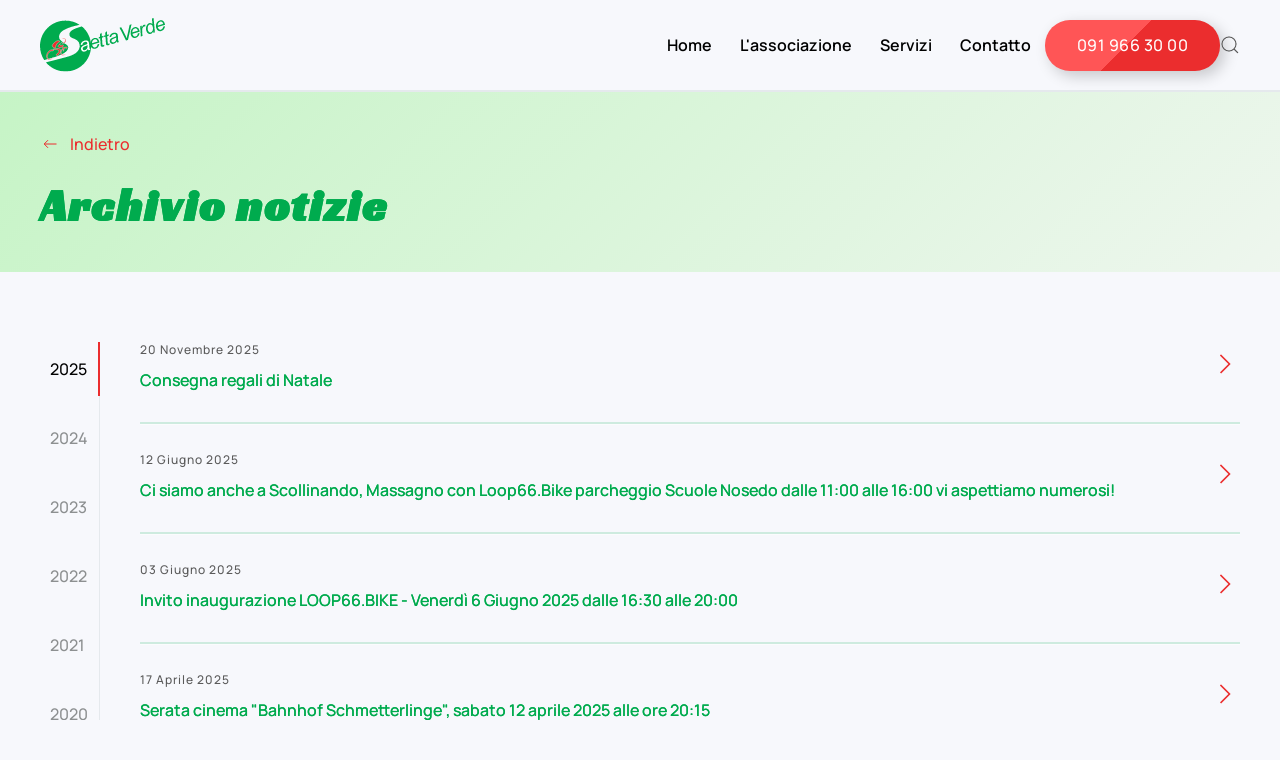

--- FILE ---
content_type: text/html; charset=utf-8
request_url: https://www.saettaverde.ch/notizie
body_size: 104718
content:
<!DOCTYPE html>
<html lang="it-it" dir="ltr" vocab="https://schema.org/">
    <head>
        <meta http-equiv="X-UA-Compatible" content="IE=edge">
        <meta name="viewport" content="width=device-width, initial-scale=1">
        <link rel="shortcut icon" href="/images/loghi/FAVICON_saetta-verde.png">
        <link rel="apple-touch-icon" href="/images/loghi/TOUCH-ICON_saetta-verde.png">
        <script type="module" crossorigin src="https://components.swissconnect.ch/price-calculator/v1/assets/index.js"></script>
        <link rel="stylesheet" href="https://components.swissconnect.ch/price-calculator/v1/assets/style.css">
        <meta charset="utf-8">
	<meta name="author" content="Inti">
	<meta name="description" content="Servizio di corriere espresso ed ecologico. Operativi in Ticino e in Svizzera, da lunedì a venerdì
dalle 8:00 alle 18:00.">
	<meta name="generator" content="MYOB">
	<title>Notizie - Saetta Verde</title>
	<link href="https://www.saettaverde.ch/component/search/?id=8&amp;Itemid=107&amp;format=opensearch" rel="search" title="Vai Saetta Verde" type="application/opensearchdescription+xml">
<link href="/media/vendor/joomla-custom-elements/css/joomla-alert.min.css?0.4.1" rel="stylesheet">
	<link href="/media/system/css/joomla-fontawesome.min.css?4.5.31" rel="preload" as="style" onload="this.onload=null;this.rel='stylesheet'">
	<link href="/templates/yootheme_child/css/theme.9.css?1692784803" rel="stylesheet">
	<link href="/templates/yootheme/css/theme.update.css?4.5.31" rel="stylesheet">
	<link href="/templates/yootheme_child/css/custom.css?4.5.31" rel="stylesheet">
	<link href="/media/plg_system_jcepro/site/css/content.min.css?86aa0286b6232c4a5b58f892ce080277" rel="stylesheet">
<script src="/media/vendor/jquery/js/jquery.min.js?3.7.1"></script>
	<script src="/media/legacy/js/jquery-noconflict.min.js?504da4"></script>
	<script type="application/json" class="joomla-script-options new">{"joomla.jtext":{"ERROR":"Errore","MESSAGE":"Messaggio","NOTICE":"Avviso","WARNING":"Attenzione","JCLOSE":"Chiudi","JOK":"OK","JOPEN":"Apri"},"system.paths":{"root":"","rootFull":"https:\/\/www.saettaverde.ch\/","base":"","baseFull":"https:\/\/www.saettaverde.ch\/"},"csrf.token":"390f96f02328dea83c94cda2b8adc73e"}</script>
	<script src="/media/system/js/core.min.js?a3d8f8"></script>
	<script src="/media/vendor/webcomponentsjs/js/webcomponents-bundle.min.js?2.8.0" nomodule defer></script>
	<script src="/media/system/js/joomla-hidden-mail.min.js?80d9c7" type="module"></script>
	<script src="/media/system/js/messages.min.js?9a4811" type="module"></script>
	<script src="/templates/yootheme/vendor/assets/uikit/dist/js/uikit.min.js?4.5.31"></script>
	<script src="/templates/yootheme/vendor/assets/uikit/dist/js/uikit-icons-devstack.min.js?4.5.31"></script>
	<script src="/templates/yootheme_child/js/theme.js?4.5.31"></script>
	<script type="application/ld+json">{"@context":"https://schema.org","@graph":[{"@type":"Organization","@id":"https://www.saettaverde.ch/#/schema/Organization/base","name":"Saetta Verde","url":"https://www.saettaverde.ch/"},{"@type":"WebSite","@id":"https://www.saettaverde.ch/#/schema/WebSite/base","url":"https://www.saettaverde.ch/","name":"Saetta Verde","publisher":{"@id":"https://www.saettaverde.ch/#/schema/Organization/base"}},{"@type":"WebPage","@id":"https://www.saettaverde.ch/#/schema/WebPage/base","url":"https://www.saettaverde.ch/notizie","name":"Notizie - Saetta Verde","description":"Servizio di corriere espresso ed ecologico. Operativi in Ticino e in Svizzera, da lunedì a venerdì\r\ndalle 8:00 alle 18:00.","isPartOf":{"@id":"https://www.saettaverde.ch/#/schema/WebSite/base"},"about":{"@id":"https://www.saettaverde.ch/#/schema/Organization/base"},"inLanguage":"it-IT"},{"@type":"Article","@id":"https://www.saettaverde.ch/#/schema/com_content/article/8","name":"Notizie","headline":"Notizie","inLanguage":"it-IT","articleSection":"Senza categoria","dateCreated":"2021-09-23T11:26:31+00:00","isPartOf":{"@id":"https://www.saettaverde.ch/#/schema/WebPage/base"}}]}</script>
	<script>window.yootheme ||= {}; var $theme = yootheme.theme = {"i18n":{"close":{"label":"Close"},"totop":{"label":"Back to top"},"marker":{"label":"Open"},"navbarToggleIcon":{"label":"Apri menu"},"paginationPrevious":{"label":"Previous page"},"paginationNext":{"label":"Pagina successiva"},"searchIcon":{"toggle":"Open Search","submit":"Submit Search"},"slider":{"next":"Next slide","previous":"Previous slide","slideX":"Slide %s","slideLabel":"%s of %s"},"slideshow":{"next":"Next slide","previous":"Previous slide","slideX":"Slide %s","slideLabel":"%s of %s"},"lightboxPanel":{"next":"Next slide","previous":"Previous slide","slideLabel":"%s of %s","close":"Close"}}};</script>
	<script defer data-domain="saettaverde.ch" src="https://plausible.io/js/script.js"></script>

    </head>
    <body class="">

        
        
        <div class="tm-page">

                        


<header class="tm-header-mobile uk-hidden@m">


        <div uk-sticky show-on-up animation="uk-animation-slide-top" cls-active="uk-navbar-sticky" sel-target=".uk-navbar-container">
    
        <div class="uk-navbar-container">

            <div class="uk-container uk-container-expand">
                <nav class="uk-navbar" uk-navbar="{&quot;align&quot;:&quot;left&quot;,&quot;container&quot;:&quot;.tm-header-mobile &gt; [uk-sticky]&quot;,&quot;boundary&quot;:&quot;.tm-header-mobile .uk-navbar-container&quot;}">

                                        <div class="uk-navbar-left ">

                                                    <a href="https://www.saettaverde.ch/" aria-label="Torna alla Home" class="uk-logo uk-navbar-item">
    <img alt="Saetta Verde" loading="eager" width="90px" height="38" src="/images/loghi/LOGO_saetta-verde.svg"></a>
                        
                        
                        
                    </div>
                    
                    
                                        <div class="uk-navbar-right">

                                                    
                        
                                                    <a uk-toggle href="#tm-dialog-mobile" class="uk-navbar-toggle">

        
        <div uk-navbar-toggle-icon></div>

        
    </a>
                        
                    </div>
                    
                </nav>
            </div>

        </div>

        </div>
    



        <div id="tm-dialog-mobile" uk-offcanvas="container: true; overlay: true" mode="push" flip>
        <div class="uk-offcanvas-bar uk-flex uk-flex-column">

            
                        <div class="uk-margin-auto-vertical">
                
<div class="uk-panel" id="module-114">

    
    <style class="uk-margin-remove-adjacent">#module-114\#0 .el-link{font-size: 24px;}#module-114\#1 .el-link{font-size: 24px;}#module-114\#2 .el-link{font-size: 24px;}#module-114\#3 .el-link{font-size: 24px;}#module-114\#4 input{color: black;}#module-114\#4 input::placeholder{color: rgba(0,0,0,.33);}</style><div class="uk-grid tm-grid-expand uk-child-width-1-1 uk-grid-margin">
<div class="uk-width-1-1">
    
        
            
            
            
                
                    
<div class="uk-margin">
        <a class="el-link" href="/"><img src="/images/loghi/LOGO_saetta-verde.svg" width="50%" height="21" class="el-image" alt loading="lazy"></a>    
    
</div>
<div class="uk-panel">
    
    
<div class="uk-margin-remove-last-child custom" ><p><a href="tel:0041919663000" class="el-link uk-button uk-button-danger">091 966 30 00</a></p></div>

</div>
                
            
        
    
</div></div><div class="uk-grid tm-grid-expand uk-child-width-1-1 uk-grid-margin">
<div class="uk-width-1-1">
    
        
            
            
            
                
                    
<h3 id="module-114#0">        <a class="el-link uk-link-reset" href="/">Home</a>    </h3><hr>
                
            
        
    
</div></div><div class="uk-grid tm-grid-expand uk-child-width-1-1 uk-grid-margin">
<div class="uk-width-1-1">
    
        
            
            
            
                
                    
<h3 id="module-114#1">        <a class="el-link uk-link-reset" href="/associazione/chi-siamo">L'associazione</a>    </h3>
<ul class="uk-list uk-list-divider">
    
    
                <li class="el-item">            <div class="el-content uk-panel"><a href="/associazione/chi-siamo" class="el-link uk-link-text uk-margin-remove-last-child">Chi siamo</a></div>        </li>                <li class="el-item">            <div class="el-content uk-panel"><a href="/associazione/parco-veicoli-ecologico" class="el-link uk-link-text uk-margin-remove-last-child">Parco veicoli ecologico</a></div>        </li>                <li class="el-item">            <div class="el-content uk-panel"><a href="/associazione/personale-operativo" class="el-link uk-link-text uk-margin-remove-last-child">Personale operativo</a></div>        </li>                <li class="el-item">            <div class="el-content uk-panel"><a href="/associazione/diventare-socio" class="el-link uk-link-text uk-margin-remove-last-child">Diventare socio</a></div>        </li>                <li class="el-item">            <div class="el-content uk-panel"><a href="/associazione/sponsor-collaborazioni" class="el-link uk-link-text uk-margin-remove-last-child">Sponsor e collaborazioni</a></div>        </li>        
    
    
</ul>
<h3 id="module-114#2">        Corriere espresso    </h3>
<ul class="uk-list">
    
    
                <li class="el-item">            
        <a href="/servizi/corriere-espresso/locali" class="uk-link-toggle">    
        <div class="uk-grid uk-grid-small uk-child-width-expand uk-flex-nowrap uk-flex-middle">            <div class="uk-width-auto uk-link-text"><img src="/images/grafica/ICON_servizi-01.svg" width="45px" height="45px" class="el-image" alt loading="lazy"></div>            <div>
                <div class="el-content uk-panel"><span class="uk-link-text uk-margin-remove-last-child">Locali</span></div>            </div>
        </div>
        </a>    
        </li>                <li class="el-item">            
        <a href="/servizi/corriere-espresso/regionali" class="uk-link-toggle">    
        <div class="uk-grid uk-grid-small uk-child-width-expand uk-flex-nowrap uk-flex-middle">            <div class="uk-width-auto uk-link-text"><img src="/images/grafica/ICON_servizi-03.svg" width="45px" height="45px" class="el-image" alt loading="lazy"></div>            <div>
                <div class="el-content uk-panel"><span class="uk-link-text uk-margin-remove-last-child">Regionali</span></div>            </div>
        </div>
        </a>    
        </li>                <li class="el-item">            
        <a href="/servizi/corriere-espresso/nazionali" class="uk-link-toggle">    
        <div class="uk-grid uk-grid-small uk-child-width-expand uk-flex-nowrap uk-flex-middle">            <div class="uk-width-auto uk-link-text"><img src="/images/grafica/ICON_servizi-04.svg" width="45px" height="45px" class="el-image" alt loading="lazy"></div>            <div>
                <div class="el-content uk-panel"><span class="uk-link-text uk-margin-remove-last-child">Nazionali</span></div>            </div>
        </div>
        </a>    
        </li>        
    
    
</ul>
<h3>        Progetti e misure di integrazione    </h3>
<ul class="uk-list">
    
    
                <li class="el-item">            
        <a href="/servizi/progetti-misure-integrazione/ritiro-rifiuti" class="uk-link-toggle">    
        <div class="uk-grid uk-grid-small uk-child-width-expand uk-flex-nowrap uk-flex-middle">            <div class="uk-width-auto uk-link-text"><img src="/images/grafica/ICON_servizi-05.svg" width="45px" height="45px" class="el-image" alt loading="lazy"></div>            <div>
                <div class="el-content uk-panel"><span class="uk-link-text uk-margin-remove-last-child">Ritiro rifiuti</span></div>            </div>
        </div>
        </a>    
        </li>                <li class="el-item">            
        <a href="/servizi/progetti-misure-integrazione/umamy" class="uk-link-toggle">    
        <div class="uk-grid uk-grid-small uk-child-width-expand uk-flex-nowrap uk-flex-middle">            <div class="uk-width-auto uk-link-text"><img src="/images/grafica/ICON_servizi-19.svg" width="45px" height="45px" class="el-image" alt loading="lazy"></div>            <div>
                <div class="el-content uk-panel"><span class="uk-link-text uk-margin-remove-last-child">UMAMY</span></div>            </div>
        </div>
        </a>    
        </li>                <li class="el-item">            
        <a href="/servizi/progetti-misure-integrazione/consegna-della-spesa" class="uk-link-toggle">    
        <div class="uk-grid uk-grid-small uk-child-width-expand uk-flex-nowrap uk-flex-middle">            <div class="uk-width-auto uk-link-text"><img src="/images/grafica/ICON_servizi-06.svg" width="45px" height="45px" class="el-image" alt loading="lazy"></div>            <div>
                <div class="el-content uk-panel"><span class="uk-link-text uk-margin-remove-last-child">Consegna della spesa</span></div>            </div>
        </div>
        </a>    
        </li>        
    
    
</ul>
<h3>        Altri servizi specifici    </h3>
<ul class="uk-list">
    
    
                <li class="el-item">            
        <a href="/servizi/altri-servizi-specifici/documenti-riservati" class="uk-link-toggle">    
        <div class="uk-grid uk-grid-small uk-child-width-expand uk-flex-nowrap uk-flex-middle">            <div class="uk-width-auto uk-link-text"><img src="/images/grafica/ICON_servizi-07.svg" width="45px" height="45px" class="el-image" alt loading="lazy"></div>            <div>
                <div class="el-content uk-panel"><span class="uk-link-text uk-margin-remove-last-child">Documenti riservati</span></div>            </div>
        </div>
        </a>    
        </li>                <li class="el-item">            
        <a href="/servizi/altri-servizi-specifici/settore-medico" class="uk-link-toggle">    
        <div class="uk-grid uk-grid-small uk-child-width-expand uk-flex-nowrap uk-flex-middle">            <div class="uk-width-auto uk-link-text"><img src="/images/grafica/ICON_servizi-08.svg" width="45px" height="45px" class="el-image" alt loading="lazy"></div>            <div>
                <div class="el-content uk-panel"><span class="uk-link-text uk-margin-remove-last-child">Settore medico</span></div>            </div>
        </div>
        </a>    
        </li>                <li class="el-item">            
        <a href="/servizi/altri-servizi-specifici/pezzi-di-ricambio" class="uk-link-toggle">    
        <div class="uk-grid uk-grid-small uk-child-width-expand uk-flex-nowrap uk-flex-middle">            <div class="uk-width-auto uk-link-text"><img src="/images/grafica/ICON_servizi-09.svg" width="45px" height="45px" class="el-image" alt loading="lazy"></div>            <div>
                <div class="el-content uk-panel"><span class="uk-link-text uk-margin-remove-last-child">Pezzi di ricambio</span></div>            </div>
        </div>
        </a>    
        </li>                <li class="el-item">            
        <a href="/servizi/altri-servizi-specifici/apostille-e-registro-di-commercio" class="uk-link-toggle">    
        <div class="uk-grid uk-grid-small uk-child-width-expand uk-flex-nowrap uk-flex-middle">            <div class="uk-width-auto uk-link-text"><img src="/images/grafica/ICON_servizi-10.svg" width="45px" height="45px" class="el-image" alt loading="lazy"></div>            <div>
                <div class="el-content uk-panel"><span class="uk-link-text uk-margin-remove-last-child">Apostille e Registro di commercio</span></div>            </div>
        </div>
        </a>    
        </li>                <li class="el-item">            
        <a href="/servizi/altri-servizi-specifici/servizio-posta" class="uk-link-toggle">    
        <div class="uk-grid uk-grid-small uk-child-width-expand uk-flex-nowrap uk-flex-middle">            <div class="uk-width-auto uk-link-text"><img src="/images/grafica/ICON_servizi-11.svg" width="45px" height="45px" class="el-image" alt loading="lazy"></div>            <div>
                <div class="el-content uk-panel"><span class="uk-link-text uk-margin-remove-last-child">Servizio Posta</span></div>            </div>
        </div>
        </a>    
        </li>                <li class="el-item">            
        <a href="/servizi/altri-servizi-specifici/piccole-commissioni" class="uk-link-toggle">    
        <div class="uk-grid uk-grid-small uk-child-width-expand uk-flex-nowrap uk-flex-middle">            <div class="uk-width-auto uk-link-text"><img src="/images/grafica/ICON_servizi-14.svg" width="45px" height="45px" class="el-image" alt loading="lazy"></div>            <div>
                <div class="el-content uk-panel"><span class="uk-link-text uk-margin-remove-last-child">Piccole commissioni</span></div>            </div>
        </div>
        </a>    
        </li>                <li class="el-item">            
        <a href="/servizi/altri-servizi-specifici/incarichi-fissi" class="uk-link-toggle">    
        <div class="uk-grid uk-grid-small uk-child-width-expand uk-flex-nowrap uk-flex-middle">            <div class="uk-width-auto uk-link-text"><img src="/images/grafica/ICON_servizi-13.svg" width="45px" height="45px" class="el-image" alt loading="lazy"></div>            <div>
                <div class="el-content uk-panel"><span class="uk-link-text uk-margin-remove-last-child">Incarichi fissi</span></div>            </div>
        </div>
        </a>    
        </li>                <li class="el-item">            
        <a href="/servizi/altri-servizi-specifici/corriere-interno-aziendale" class="uk-link-toggle">    
        <div class="uk-grid uk-grid-small uk-child-width-expand uk-flex-nowrap uk-flex-middle">            <div class="uk-width-auto uk-link-text"><img src="/images/grafica/ICON_servizi-15.svg" width="45px" height="45px" class="el-image" alt loading="lazy"></div>            <div>
                <div class="el-content uk-panel"><span class="uk-link-text uk-margin-remove-last-child">Corriere interno aziendale</span></div>            </div>
        </div>
        </a>    
        </li>                <li class="el-item">            
        <a href="/servizi/altri-servizi-specifici/concorsi-architettura" class="uk-link-toggle">    
        <div class="uk-grid uk-grid-small uk-child-width-expand uk-flex-nowrap uk-flex-middle">            <div class="uk-width-auto uk-link-text"><img src="/images/grafica/ICON_servizi-16.svg" width="45px" height="45px" class="el-image" alt loading="lazy"></div>            <div>
                <div class="el-content uk-panel"><span class="uk-link-text uk-margin-remove-last-child">Concorsi architettura</span></div>            </div>
        </div>
        </a>    
        </li>                <li class="el-item">            
        <a href="/servizi/altri-servizi-specifici/affitto-carrellino-pubblicitario" class="uk-link-toggle">    
        <div class="uk-grid uk-grid-small uk-child-width-expand uk-flex-nowrap uk-flex-middle">            <div class="uk-width-auto uk-link-text"><img src="/images/grafica/ICON_servizi-18.svg" width="45px" height="45px" class="el-image" alt loading="lazy"></div>            <div>
                <div class="el-content uk-panel"><span class="uk-link-text uk-margin-remove-last-child">Affitto carrellino pubblicitario</span></div>            </div>
        </div>
        </a>    
        </li>                <li class="el-item">            
        <a href="/servizi/altri-servizi-specifici/affitto-spazi-pubblicitari" class="uk-link-toggle">    
        <div class="uk-grid uk-grid-small uk-child-width-expand uk-flex-nowrap uk-flex-middle">            <div class="uk-width-auto uk-link-text"><img src="/images/grafica/ICON_servizi-17.svg" width="45px" height="45px" class="el-image" alt loading="lazy"></div>            <div>
                <div class="el-content uk-panel"><span class="uk-link-text uk-margin-remove-last-child">Affitto spazi pubblicitari</span></div>            </div>
        </div>
        </a>    
        </li>                <li class="el-item">            
        <a href="/servizi/altri-servizi-specifici/rentabike" class="uk-link-toggle">    
        <div class="uk-grid uk-grid-small uk-child-width-expand uk-flex-nowrap uk-flex-middle">            <div class="uk-width-auto uk-link-text"><img src="/images/foto/RentBike/Icona_noleggio.svg" width="45px" height="45px" class="el-image" alt loading="lazy"></div>            <div>
                <div class="el-content uk-panel"><span class="uk-link-text uk-margin-remove-last-child">Saetta Rent &amp; Bike</span></div>            </div>
        </div>
        </a>    
        </li>        
    
    
</ul>
                
            
        
    
</div></div><div class="uk-grid tm-grid-expand uk-child-width-1-1 uk-grid-margin">
<div class="uk-width-1-1">
    
        
            
            
            
                
                    <hr>
<h3 id="module-114#3">        <a class="el-link uk-link-reset" href="/contatto">Contatto</a>    </h3>
                
            
        
    
</div></div><div class="uk-grid tm-grid-expand uk-child-width-1-1 uk-grid-margin">
<div class="uk-width-1-1">
    
        
            
            
            
                
                    
<div id="module-114#4">
    <form role="search" class="uk-search uk-search-default uk-width-1-1" action="/notizie" method="post">
        
        <input type="search" placeholder="Cerca" class="uk-search-input" required aria-label="Cerca" name="searchword" minlength="3">
        <input type="hidden" name="task" value="search"><input type="hidden" name="option" value="com_search">
        
    </form>
</div>
                
            
        
    
</div></div>
</div>

            </div>
            
            
        </div>
    </div>
    
    
    

</header>




<header class="tm-header uk-visible@m">



        <div uk-sticky media="@m" cls-active="uk-navbar-sticky" sel-target=".uk-navbar-container">
    
        <div class="uk-navbar-container">

            <div class="uk-container">
                <nav class="uk-navbar" uk-navbar="{&quot;align&quot;:&quot;left&quot;,&quot;container&quot;:&quot;.tm-header &gt; [uk-sticky]&quot;,&quot;boundary&quot;:&quot;.tm-header .uk-navbar-container&quot;}">

                                        <div class="uk-navbar-left ">

                                                    <a href="https://www.saettaverde.ch/" aria-label="Torna alla Home" class="uk-logo uk-navbar-item">
    <img alt="Saetta Verde" loading="eager" width="125px" height="53" src="/images/loghi/LOGO_saetta-verde.svg"></a>
                        
                        
                        
                    </div>
                    
                    
                                        <div class="uk-navbar-right">

                                                    
<ul class="uk-navbar-nav" id="module-113">
    
	<li class="item-102"><a href="/">Home</a></li>
	<li class="item-103 uk-parent"><a href="/associazione/chi-siamo">L'associazione</a>
	<div class="uk-drop uk-navbar-dropdown uk-navbar-dropdown-large" pos="bottom-left" style="width: 400px;"><div class="uk-grid tm-grid-expand uk-child-width-1-1 uk-grid-margin">
<div class="uk-width-1-1@m">
    
        
            
            
            
                
                    
<ul class="uk-list uk-list-divider">
    
    
                <li class="el-item">            <div class="el-content uk-panel"><a href="/associazione/chi-siamo" class="el-link uk-link-text uk-margin-remove-last-child">Chi siamo</a></div>        </li>                <li class="el-item">            <div class="el-content uk-panel"><a href="/associazione/parco-veicoli-ecologico" class="el-link uk-link-text uk-margin-remove-last-child">Parco veicoli ecologico</a></div>        </li>                <li class="el-item">            <div class="el-content uk-panel"><a href="/associazione/personale-operativo" class="el-link uk-link-text uk-margin-remove-last-child">Personale operativo</a></div>        </li>                <li class="el-item">            <div class="el-content uk-panel"><a href="/associazione/diventare-socio" class="el-link uk-link-text uk-margin-remove-last-child">Diventare socio</a></div>        </li>                <li class="el-item">            <div class="el-content uk-panel"><a href="/associazione/sponsor-collaborazioni" class="el-link uk-link-text uk-margin-remove-last-child">Sponsor e collaborazioni</a></div>        </li>        
    
    
</ul>
                
            
        
    
</div></div></div></li>
	<li class="item-108 uk-parent"><a href="/servizi">Servizi</a>
	<div class="uk-drop uk-navbar-dropdown uk-navbar-dropdown-large" pos="bottom-left" stretch="x" boundary=".tm-header .uk-navbar"><div class="uk-grid tm-grid-expand uk-grid-margin" uk-grid>
<div class="uk-width-1-3@m">
    
        
            
            
            
                
                    
<h3>        Corriere espresso    </h3>
<ul class="uk-list">
    
    
                <li class="el-item">            
        <a href="/servizi/corriere-espresso/locali" class="uk-link-toggle">    
        <div class="uk-grid uk-grid-small uk-child-width-expand uk-flex-nowrap uk-flex-middle">            <div class="uk-width-auto uk-link-text"><img src="/images/grafica/ICON_servizi-01.svg" width="45px" height="45px" class="el-image" alt loading="lazy"></div>            <div>
                <div class="el-content uk-panel"><span class="uk-link-text uk-margin-remove-last-child">Locali</span></div>            </div>
        </div>
        </a>    
        </li>                <li class="el-item">            
        <a href="/servizi/corriere-espresso/regionali" class="uk-link-toggle">    
        <div class="uk-grid uk-grid-small uk-child-width-expand uk-flex-nowrap uk-flex-middle">            <div class="uk-width-auto uk-link-text"><img src="/images/grafica/ICON_servizi-03.svg" width="45px" height="45px" class="el-image" alt loading="lazy"></div>            <div>
                <div class="el-content uk-panel"><span class="uk-link-text uk-margin-remove-last-child">Regionali</span></div>            </div>
        </div>
        </a>    
        </li>                <li class="el-item">            
        <a href="/servizi/corriere-espresso/nazionali" class="uk-link-toggle">    
        <div class="uk-grid uk-grid-small uk-child-width-expand uk-flex-nowrap uk-flex-middle">            <div class="uk-width-auto uk-link-text"><img src="/images/grafica/ICON_servizi-04.svg" width="45px" height="45px" class="el-image" alt loading="lazy"></div>            <div>
                <div class="el-content uk-panel"><span class="uk-link-text uk-margin-remove-last-child">Nazionali</span></div>            </div>
        </div>
        </a>    
        </li>        
    
    
</ul>
<h3>        Progetti e misure di integrazione    </h3>
<ul class="uk-list">
    
    
                <li class="el-item">            
        <a href="/servizi/progetti-misure-integrazione/ritiro-rifiuti" class="uk-link-toggle">    
        <div class="uk-grid uk-grid-small uk-child-width-expand uk-flex-nowrap uk-flex-middle">            <div class="uk-width-auto uk-link-text"><img src="/images/grafica/ICON_servizi-05.svg" width="45px" height="45px" class="el-image" alt loading="lazy"></div>            <div>
                <div class="el-content uk-panel"><span class="uk-link-text uk-margin-remove-last-child">Ritiro rifiuti</span></div>            </div>
        </div>
        </a>    
        </li>                <li class="el-item">            
        <a href="/servizi/progetti-misure-integrazione/umamy" class="uk-link-toggle">    
        <div class="uk-grid uk-grid-small uk-child-width-expand uk-flex-nowrap uk-flex-middle">            <div class="uk-width-auto uk-link-text"><img src="/images/grafica/ICON_servizi-19.svg" width="45px" height="45px" class="el-image" alt loading="lazy"></div>            <div>
                <div class="el-content uk-panel"><span class="uk-link-text uk-margin-remove-last-child">UMAMY</span></div>            </div>
        </div>
        </a>    
        </li>                <li class="el-item">            
        <a href="/servizi/progetti-misure-integrazione/consegna-della-spesa" class="uk-link-toggle">    
        <div class="uk-grid uk-grid-small uk-child-width-expand uk-flex-nowrap uk-flex-middle">            <div class="uk-width-auto uk-link-text"><img src="/images/grafica/ICON_servizi-06.svg" width="45px" height="45px" class="el-image" alt loading="lazy"></div>            <div>
                <div class="el-content uk-panel"><span class="uk-link-text uk-margin-remove-last-child">Consegna della spesa</span></div>            </div>
        </div>
        </a>    
        </li>        
    
    
</ul>
                
            
        
    
</div>
<div class="uk-width-2-3@m">
    
        
            
            
            
                
                    
<h3>        Altri servizi specifici    </h3>
<ul class="uk-list uk-column-1-2@s">
    
    
                <li class="el-item">            
        <a href="/servizi/altri-servizi-specifici/documenti-riservati" class="uk-link-toggle">    
        <div class="uk-grid uk-grid-small uk-child-width-expand uk-flex-nowrap uk-flex-middle">            <div class="uk-width-auto uk-link-text"><img src="/images/grafica/ICON_servizi-07.svg" width="45px" height="45px" class="el-image" alt loading="lazy"></div>            <div>
                <div class="el-content uk-panel"><span class="uk-link-text uk-margin-remove-last-child">Documenti riservati</span></div>            </div>
        </div>
        </a>    
        </li>                <li class="el-item">            
        <a href="/servizi/altri-servizi-specifici/settore-medico" class="uk-link-toggle">    
        <div class="uk-grid uk-grid-small uk-child-width-expand uk-flex-nowrap uk-flex-middle">            <div class="uk-width-auto uk-link-text"><img src="/images/grafica/ICON_servizi-08.svg" width="45px" height="45px" class="el-image" alt loading="lazy"></div>            <div>
                <div class="el-content uk-panel"><span class="uk-link-text uk-margin-remove-last-child">Settore medico</span></div>            </div>
        </div>
        </a>    
        </li>                <li class="el-item">            
        <a href="/servizi/altri-servizi-specifici/pezzi-di-ricambio" class="uk-link-toggle">    
        <div class="uk-grid uk-grid-small uk-child-width-expand uk-flex-nowrap uk-flex-middle">            <div class="uk-width-auto uk-link-text"><img src="/images/grafica/ICON_servizi-09.svg" width="45px" height="45px" class="el-image" alt loading="lazy"></div>            <div>
                <div class="el-content uk-panel"><span class="uk-link-text uk-margin-remove-last-child">Pezzi di ricambio</span></div>            </div>
        </div>
        </a>    
        </li>                <li class="el-item">            
        <a href="/servizi/altri-servizi-specifici/apostille-e-registro-di-commercio" class="uk-link-toggle">    
        <div class="uk-grid uk-grid-small uk-child-width-expand uk-flex-nowrap uk-flex-middle">            <div class="uk-width-auto uk-link-text"><img src="/images/grafica/ICON_servizi-10.svg" width="45px" height="45px" class="el-image" alt loading="lazy"></div>            <div>
                <div class="el-content uk-panel"><span class="uk-link-text uk-margin-remove-last-child">Apostille e Registro di commercio</span></div>            </div>
        </div>
        </a>    
        </li>                <li class="el-item">            
        <a href="/servizi/altri-servizi-specifici/servizio-posta" class="uk-link-toggle">    
        <div class="uk-grid uk-grid-small uk-child-width-expand uk-flex-nowrap uk-flex-middle">            <div class="uk-width-auto uk-link-text"><img src="/images/grafica/ICON_servizi-11.svg" width="45px" height="45px" class="el-image" alt loading="lazy"></div>            <div>
                <div class="el-content uk-panel"><span class="uk-link-text uk-margin-remove-last-child">Servizio Posta</span></div>            </div>
        </div>
        </a>    
        </li>                <li class="el-item">            
        <a href="/servizi/altri-servizi-specifici/piccole-commissioni" class="uk-link-toggle">    
        <div class="uk-grid uk-grid-small uk-child-width-expand uk-flex-nowrap uk-flex-middle">            <div class="uk-width-auto uk-link-text"><img src="/images/grafica/ICON_servizi-14.svg" width="45px" height="45px" class="el-image" alt loading="lazy"></div>            <div>
                <div class="el-content uk-panel"><span class="uk-link-text uk-margin-remove-last-child">Piccole commissioni</span></div>            </div>
        </div>
        </a>    
        </li>                <li class="el-item">            
        <a href="/servizi/altri-servizi-specifici/incarichi-fissi" class="uk-link-toggle">    
        <div class="uk-grid uk-grid-small uk-child-width-expand uk-flex-nowrap uk-flex-middle">            <div class="uk-width-auto uk-link-text"><img src="/images/grafica/ICON_servizi-13.svg" width="45px" height="45px" class="el-image" alt loading="lazy"></div>            <div>
                <div class="el-content uk-panel"><span class="uk-link-text uk-margin-remove-last-child">Incarichi fissi</span></div>            </div>
        </div>
        </a>    
        </li>                <li class="el-item">            
        <a href="/servizi/altri-servizi-specifici/corriere-interno-aziendale" class="uk-link-toggle">    
        <div class="uk-grid uk-grid-small uk-child-width-expand uk-flex-nowrap uk-flex-middle">            <div class="uk-width-auto uk-link-text"><img src="/images/grafica/ICON_servizi-15.svg" width="45px" height="45px" class="el-image" alt loading="lazy"></div>            <div>
                <div class="el-content uk-panel"><span class="uk-link-text uk-margin-remove-last-child">Corriere interno aziendale</span></div>            </div>
        </div>
        </a>    
        </li>                <li class="el-item">            
        <a href="/servizi/altri-servizi-specifici/concorsi-architettura" class="uk-link-toggle">    
        <div class="uk-grid uk-grid-small uk-child-width-expand uk-flex-nowrap uk-flex-middle">            <div class="uk-width-auto uk-link-text"><img src="/images/grafica/ICON_servizi-16.svg" width="45px" height="45px" class="el-image" alt loading="lazy"></div>            <div>
                <div class="el-content uk-panel"><span class="uk-link-text uk-margin-remove-last-child">Concorsi architettura</span></div>            </div>
        </div>
        </a>    
        </li>                <li class="el-item">            
        <a href="/servizi/altri-servizi-specifici/affitto-carrellino-pubblicitario" class="uk-link-toggle">    
        <div class="uk-grid uk-grid-small uk-child-width-expand uk-flex-nowrap uk-flex-middle">            <div class="uk-width-auto uk-link-text"><img src="/images/grafica/ICON_servizi-18.svg" width="45px" height="45px" class="el-image" alt loading="lazy"></div>            <div>
                <div class="el-content uk-panel"><span class="uk-link-text uk-margin-remove-last-child">Affitto carrellino pubblicitario</span></div>            </div>
        </div>
        </a>    
        </li>                <li class="el-item">            
        <a href="/servizi/altri-servizi-specifici/affitto-spazi-pubblicitari" class="uk-link-toggle">    
        <div class="uk-grid uk-grid-small uk-child-width-expand uk-flex-nowrap uk-flex-middle">            <div class="uk-width-auto uk-link-text"><img src="/images/grafica/ICON_servizi-17.svg" width="45px" height="45px" class="el-image" alt loading="lazy"></div>            <div>
                <div class="el-content uk-panel"><span class="uk-link-text uk-margin-remove-last-child">Affitto spazi pubblicitari</span></div>            </div>
        </div>
        </a>    
        </li>                <li class="el-item">            
        <a href="/servizi/altri-servizi-specifici/rentabike" class="uk-link-toggle">    
        <div class="uk-grid uk-grid-small uk-child-width-expand uk-flex-nowrap uk-flex-middle">            <div class="uk-width-auto uk-link-text"><img src="/images/foto/RentBike/Icona_noleggio.svg" width="45px" height="45px" class="el-image" alt loading="lazy"></div>            <div>
                <div class="el-content uk-panel"><span class="uk-link-text uk-margin-remove-last-child">Saetta Rent &amp; Bike</span></div>            </div>
        </div>
        </a>    
        </li>        
    
    
</ul>
                
            
        
    
</div></div></div></li>
	<li class="item-105"><a href="/contatto">Contatto</a></li></ul>

<div class="uk-navbar-item" id="module-102">

    
    
<div class="uk-margin-remove-last-child custom" ><p><a href="tel:0041919663000" class="el-link uk-button uk-button-danger">091 966 30 00</a></p></div>

</div>

                        
                                                    

    <a class="uk-navbar-toggle" id="module-tm-3" href="#search-tm-3-search" uk-search-icon uk-toggle></a>

    <div uk-modal id="search-tm-3-search" class="uk-modal">
        <div class="uk-modal-dialog uk-modal-body">

            
            
                <form id="search-tm-3" action="/notizie" method="post" role="search" class="uk-search uk-width-1-1 uk-search-medium"><span uk-search-icon></span><input name="searchword" placeholder="Cerca" minlength="3" aria-label="Cerca" type="search" class="uk-search-input" autofocus><input type="hidden" name="task" value="search"><input type="hidden" name="option" value="com_search"><input type="hidden" name="Itemid" value="107"></form>
                
            
        </div>
    </div>


                        
                    </div>
                    
                </nav>
            </div>

        </div>

        </div>
    







</header>

            
            

            
            <div id="system-message-container" aria-live="polite"></div>

            <!-- Builder #page -->
<div class="uk-section-muted uk-section uk-section-small" uk-scrollspy="target: [uk-scrollspy-class]; cls: uk-animation-slide-left-small; delay: false;">
    
        
        
        
            
                                <div class="uk-container">                
                    <div class="uk-grid tm-grid-expand uk-child-width-1-1 uk-grid-margin">
<div class="uk-width-1-1">
    
        
            
            
            
                
                    
<div class="uk-margin uk-text-left@s uk-text-center" uk-scrollspy-class="uk-animation-slide-bottom-small">
    
    
        
        
<a class="el-content uk-flex-inline uk-flex-center uk-flex-middle" href="javascript:history.back()">
        <span class="uk-margin-small-right" uk-icon="arrow-left"></span>    
        Indietro    
    
</a>


        
    
    
</div>

<h1 class="uk-margin-remove-vertical uk-text-left@s uk-text-center" uk-scrollspy-class>        <span class="uk-text-background">Archivio notizie</span>
    </h1>
                
            
        
    
</div></div>
                                </div>                
            
        
    
</div>
<div class="uk-section-default uk-section" uk-height-viewport="expand: true;">
    
        
        
        
            
                                <div class="uk-container">                
                    <div class="uk-grid tm-grid-expand uk-child-width-1-1 uk-grid-margin">
<div class="uk-width-1-1">
    
        
            
            
            
                
                    
<div uk-filter="target: .js-filter;" class="uk-margin">
    
                <div class="uk-grid uk-child-width-expand uk-grid-row-large" uk-grid>            <div class="uk-width-auto@m">        
            
<ul class="el-nav uk-tab uk-tab-left" uk-toggle="cls: uk-tab-left; mode: media; media: @m;">
    
        <li  class="uk-active" uk-filter-control="{&quot;filter&quot;:&quot;[data-tag~=\&quot;2025\&quot;]&quot;}">
        <a href>2025</a>
    </li>
        <li  uk-filter-control="{&quot;filter&quot;:&quot;[data-tag~=\&quot;2024\&quot;]&quot;}">
        <a href>2024</a>
    </li>
        <li  uk-filter-control="{&quot;filter&quot;:&quot;[data-tag~=\&quot;2023\&quot;]&quot;}">
        <a href>2023</a>
    </li>
        <li  uk-filter-control="{&quot;filter&quot;:&quot;[data-tag~=\&quot;2022\&quot;]&quot;}">
        <a href>2022</a>
    </li>
        <li  uk-filter-control="{&quot;filter&quot;:&quot;[data-tag~=\&quot;2021\&quot;]&quot;}">
        <a href>2021</a>
    </li>
        <li  uk-filter-control="{&quot;filter&quot;:&quot;[data-tag~=\&quot;2020\&quot;]&quot;}">
        <a href>2020</a>
    </li>
    
</ul>
                    </div>
            <div>
        
            <div class="uk-grid js-filter uk-child-width-1-1 uk-flex-center uk-flex-middle uk-grid-medium uk-grid-divider uk-grid-match" uk-grid>                        <div data-tag="2025">
<div class="el-item uk-flex uk-flex-column">
        <a class="uk-flex-1 uk-panel uk-link-toggle" href="/notizie/notizia/95-consegna-regali-di-natale-2025">    
                <div class="uk-flex-middle" uk-grid>        
                        <div class="uk-width-auto uk-flex-last">            
                                

    
                <span class="uk-text-primary el-image" uk-icon="icon: chevron-right; width: 30; height: 30;"></span>        
        
    
                
                        </div>            
                        <div class="uk-width-expand uk-margin-remove-first-child">            
                
                
                    

                <div class="el-meta uk-text-meta uk-margin-top">20 Novembre 2025</div>        
                <div class="el-title uk-margin-small-top uk-margin-remove-bottom">                        <span class="uk-text-background"><span class="uk-link-heading">Consegna regali di Natale</span></span>
                    </div>        
        
    
        
        
        
        
        

                
                
                        </div>            
                </div>        
        </a>    
</div></div>                        <div data-tag="2025">
<div class="el-item uk-flex uk-flex-column">
        <a class="uk-flex-1 uk-panel uk-link-toggle" href="/notizie/notizia/94-ci-siamo-anche-a-scollinando-a-massagno-vi-aspettiamo-numerosi">    
                <div class="uk-flex-middle" uk-grid>        
                        <div class="uk-width-auto uk-flex-last">            
                                

    
                <span class="uk-text-primary el-image" uk-icon="icon: chevron-right; width: 30; height: 30;"></span>        
        
    
                
                        </div>            
                        <div class="uk-width-expand uk-margin-remove-first-child">            
                
                
                    

                <div class="el-meta uk-text-meta uk-margin-top">12 Giugno 2025</div>        
                <div class="el-title uk-margin-small-top uk-margin-remove-bottom">                        <span class="uk-text-background"><span class="uk-link-heading">Ci siamo anche a Scollinando, Massagno con Loop66.Bike parcheggio Scuole Nosedo dalle 11:00 alle 16:00 vi aspettiamo numerosi!</span></span>
                    </div>        
        
    
        
        
        
        
        

                
                
                        </div>            
                </div>        
        </a>    
</div></div>                        <div data-tag="2025">
<div class="el-item uk-flex uk-flex-column">
        <a class="uk-flex-1 uk-panel uk-link-toggle" href="/notizie/notizia/93-inaugurazione-loop66-bike">    
                <div class="uk-flex-middle" uk-grid>        
                        <div class="uk-width-auto uk-flex-last">            
                                

    
                <span class="uk-text-primary el-image" uk-icon="icon: chevron-right; width: 30; height: 30;"></span>        
        
    
                
                        </div>            
                        <div class="uk-width-expand uk-margin-remove-first-child">            
                
                
                    

                <div class="el-meta uk-text-meta uk-margin-top">03 Giugno 2025</div>        
                <div class="el-title uk-margin-small-top uk-margin-remove-bottom">                        <span class="uk-text-background"><span class="uk-link-heading">Invito inaugurazione LOOP66.BIKE - Venerdì 6 Giugno 2025 dalle 16:30 alle 20:00</span></span>
                    </div>        
        
    
        
        
        
        
        

                
                
                        </div>            
                </div>        
        </a>    
</div></div>                        <div data-tag="2025">
<div class="el-item uk-flex uk-flex-column">
        <a class="uk-flex-1 uk-panel uk-link-toggle" href="/notizie/notizia/91-invito-allassemblea-generale">    
                <div class="uk-flex-middle" uk-grid>        
                        <div class="uk-width-auto uk-flex-last">            
                                

    
                <span class="uk-text-primary el-image" uk-icon="icon: chevron-right; width: 30; height: 30;"></span>        
        
    
                
                        </div>            
                        <div class="uk-width-expand uk-margin-remove-first-child">            
                
                
                    

                <div class="el-meta uk-text-meta uk-margin-top">17 Aprile 2025</div>        
                <div class="el-title uk-margin-small-top uk-margin-remove-bottom">                        <span class="uk-text-background"><span class="uk-link-heading">Serata cinema "Bahnhof Schmetterlinge", sabato 12 aprile 2025 alle ore 20:15</span></span>
                    </div>        
        
    
        
        
        
        
        

                
                
                        </div>            
                </div>        
        </a>    
</div></div>                        <div data-tag="2024">
<div class="el-item uk-flex uk-flex-column">
        <a class="uk-flex-1 uk-panel uk-link-toggle" href="/notizie/notizia/90-consegna-regali-di-natale">    
                <div class="uk-flex-middle" uk-grid>        
                        <div class="uk-width-auto uk-flex-last">            
                                

    
                <span class="uk-text-primary el-image" uk-icon="icon: chevron-right; width: 30; height: 30;"></span>        
        
    
                
                        </div>            
                        <div class="uk-width-expand uk-margin-remove-first-child">            
                
                
                    

                <div class="el-meta uk-text-meta uk-margin-top">13 Novembre 2024</div>        
                <div class="el-title uk-margin-small-top uk-margin-remove-bottom">                        <span class="uk-text-background"><span class="uk-link-heading">Consegna regali di Natale</span></span>
                    </div>        
        
    
        
        
        
        
        

                
                
                        </div>            
                </div>        
        </a>    
</div></div>                        <div data-tag="2024">
<div class="el-item uk-flex uk-flex-column">
        <a class="uk-flex-1 uk-panel uk-link-toggle" href="/notizie/notizia/89-vendita-autunnale-bici-da-noleggio">    
                <div class="uk-flex-middle" uk-grid>        
                        <div class="uk-width-auto uk-flex-last">            
                                

    
                <span class="uk-text-primary el-image" uk-icon="icon: chevron-right; width: 30; height: 30;"></span>        
        
    
                
                        </div>            
                        <div class="uk-width-expand uk-margin-remove-first-child">            
                
                
                    

                <div class="el-meta uk-text-meta uk-margin-top">30 Ottobre 2024</div>        
                <div class="el-title uk-margin-small-top uk-margin-remove-bottom">                        <span class="uk-text-background"><span class="uk-link-heading">Vendita autunnale bici da noleggio</span></span>
                    </div>        
        
    
        
        
        
        
        

                
                
                        </div>            
                </div>        
        </a>    
</div></div>                        <div data-tag="2024">
<div class="el-item uk-flex uk-flex-column">
        <a class="uk-flex-1 uk-panel uk-link-toggle" href="/notizie/notizia/87-ciclocinema-29-30-31-agosto-2024">    
                <div class="uk-flex-middle" uk-grid>        
                        <div class="uk-width-auto uk-flex-last">            
                                

    
                <span class="uk-text-primary el-image" uk-icon="icon: chevron-right; width: 30; height: 30;"></span>        
        
    
                
                        </div>            
                        <div class="uk-width-expand uk-margin-remove-first-child">            
                
                
                    

                <div class="el-meta uk-text-meta uk-margin-top">23 Agosto 2024</div>        
                <div class="el-title uk-margin-small-top uk-margin-remove-bottom">                        <span class="uk-text-background"><span class="uk-link-heading">Ciclocinema 29-30-31 agosto 2024</span></span>
                    </div>        
        
    
        
        
        
        
        

                
                
                        </div>            
                </div>        
        </a>    
</div></div>                        <div data-tag="2024">
<div class="el-item uk-flex uk-flex-column">
        <a class="uk-flex-1 uk-panel uk-link-toggle" href="/notizie/notizia/86-campionati-mondiali-a-zurigo-e-condizioni-di-lavoro-per-i-corrieri-in-bicicletta">    
                <div class="uk-flex-middle" uk-grid>        
                        <div class="uk-width-auto uk-flex-last">            
                                

    
                <span class="uk-text-primary el-image" uk-icon="icon: chevron-right; width: 30; height: 30;"></span>        
        
    
                
                        </div>            
                        <div class="uk-width-expand uk-margin-remove-first-child">            
                
                
                    

                <div class="el-meta uk-text-meta uk-margin-top">05 Agosto 2024</div>        
                <div class="el-title uk-margin-small-top uk-margin-remove-bottom">                        <span class="uk-text-background"><span class="uk-link-heading">Campionati mondiali a Zurigo e condizioni di lavoro per i corrieri in bicicletta</span></span>
                    </div>        
        
    
        
        
        
        
        

                
                
                        </div>            
                </div>        
        </a>    
</div></div>                        <div data-tag="2024">
<div class="el-item uk-flex uk-flex-column">
        <a class="uk-flex-1 uk-panel uk-link-toggle" href="/notizie/notizia/85-officina-del-futuro-ticinonews-svela-il-nostro-nuovo-progetto">    
                <div class="uk-flex-middle" uk-grid>        
                        <div class="uk-width-auto uk-flex-last">            
                                

    
                <span class="uk-text-primary el-image" uk-icon="icon: chevron-right; width: 30; height: 30;"></span>        
        
    
                
                        </div>            
                        <div class="uk-width-expand uk-margin-remove-first-child">            
                
                
                    

                <div class="el-meta uk-text-meta uk-margin-top">31 Luglio 2024</div>        
                <div class="el-title uk-margin-small-top uk-margin-remove-bottom">                        <span class="uk-text-background"><span class="uk-link-heading">Officina del Futuro - Ticinonews svela il nostro nuovo progetto -</span></span>
                    </div>        
        
    
        
        
        
        
        

                
                
                        </div>            
                </div>        
        </a>    
</div></div>                        <div data-tag="2024">
<div class="el-item uk-flex uk-flex-column">
        <a class="uk-flex-1 uk-panel uk-link-toggle" href="/notizie/notizia/84-medioevo-in-bici">    
                <div class="uk-flex-middle" uk-grid>        
                        <div class="uk-width-auto uk-flex-last">            
                                

    
                <span class="uk-text-primary el-image" uk-icon="icon: chevron-right; width: 30; height: 30;"></span>        
        
    
                
                        </div>            
                        <div class="uk-width-expand uk-margin-remove-first-child">            
                
                
                    

                <div class="el-meta uk-text-meta uk-margin-top">13 Maggio 2024</div>        
                <div class="el-title uk-margin-small-top uk-margin-remove-bottom">                        <span class="uk-text-background"><span class="uk-link-heading">Serata di narrazione "Il Medioevo in bicicletta", giovedì 23 maggio 2024 alle ore 18:30</span></span>
                    </div>        
        
    
        
        
        
        
        

                
                
                        </div>            
                </div>        
        </a>    
</div></div>                        <div data-tag="2024">
<div class="el-item uk-flex uk-flex-column">
        <a class="uk-flex-1 uk-panel uk-link-toggle" href="/notizie/notizia/82-orari-estivi-negozio-saetta-rent-bike">    
                <div class="uk-flex-middle" uk-grid>        
                        <div class="uk-width-auto uk-flex-last">            
                                

    
                <span class="uk-text-primary el-image" uk-icon="icon: chevron-right; width: 30; height: 30;"></span>        
        
    
                
                        </div>            
                        <div class="uk-width-expand uk-margin-remove-first-child">            
                
                
                    

                <div class="el-meta uk-text-meta uk-margin-top">05 Aprile 2024</div>        
                <div class="el-title uk-margin-small-top uk-margin-remove-bottom">                        <span class="uk-text-background"><span class="uk-link-heading">Orari estivi negozio Saetta Rent & Bike</span></span>
                    </div>        
        
    
        
        
        
        
        

                
                
                        </div>            
                </div>        
        </a>    
</div></div>                        <div data-tag="2024">
<div class="el-item uk-flex uk-flex-column">
        <a class="uk-flex-1 uk-panel uk-link-toggle" href="/notizie/notizia/81-airmail">    
                <div class="uk-flex-middle" uk-grid>        
                        <div class="uk-width-auto uk-flex-last">            
                                

    
                <span class="uk-text-primary el-image" uk-icon="icon: chevron-right; width: 30; height: 30;"></span>        
        
    
                
                        </div>            
                        <div class="uk-width-expand uk-margin-remove-first-child">            
                
                
                    

                <div class="el-meta uk-text-meta uk-margin-top">05 Febbraio 2024</div>        
                <div class="el-title uk-margin-small-top uk-margin-remove-bottom">                        <span class="uk-text-background"><span class="uk-link-heading">La Saetta che arriva dal cielo!</span></span>
                    </div>        
        
    
        
        
        
        
        

                
                
                        </div>            
                </div>        
        </a>    
</div></div>                        <div data-tag="2023">
<div class="el-item uk-flex uk-flex-column">
        <a class="uk-flex-1 uk-panel uk-link-toggle" href="/notizie/notizia/80-buone-feste-2023-e-benvenuti-nel-2024">    
                <div class="uk-flex-middle" uk-grid>        
                        <div class="uk-width-auto uk-flex-last">            
                                

    
                <span class="uk-text-primary el-image" uk-icon="icon: chevron-right; width: 30; height: 30;"></span>        
        
    
                
                        </div>            
                        <div class="uk-width-expand uk-margin-remove-first-child">            
                
                
                    

                <div class="el-meta uk-text-meta uk-margin-top">17 Dicembre 2023</div>        
                <div class="el-title uk-margin-small-top uk-margin-remove-bottom">                        <span class="uk-text-background"><span class="uk-link-heading">Buone feste 2023 e benvenuti nel 2024</span></span>
                    </div>        
        
    
        
        
        
        
        

                
                
                        </div>            
                </div>        
        </a>    
</div></div>                        <div data-tag="2023">
<div class="el-item uk-flex uk-flex-column">
        <a class="uk-flex-1 uk-panel uk-link-toggle" href="/notizie/notizia/79-pedalata-popolare-2023">    
                <div class="uk-flex-middle" uk-grid>        
                        <div class="uk-width-auto uk-flex-last">            
                                

    
                <span class="uk-text-primary el-image" uk-icon="icon: chevron-right; width: 30; height: 30;"></span>        
        
    
                
                        </div>            
                        <div class="uk-width-expand uk-margin-remove-first-child">            
                
                
                    

                <div class="el-meta uk-text-meta uk-margin-top">25 Settembre 2023</div>        
                <div class="el-title uk-margin-small-top uk-margin-remove-bottom">                        <span class="uk-text-background"><span class="uk-link-heading">Domenica 1 ottobre 2023 - Pedalata Popolare Non Competitiva</span></span>
                    </div>        
        
    
        
        
        
        
        

                
                
                        </div>            
                </div>        
        </a>    
</div></div>                        <div data-tag="2023">
<div class="el-item uk-flex uk-flex-column">
        <a class="uk-flex-1 uk-panel uk-link-toggle" href="/notizie/notizia/78-greenday">    
                <div class="uk-flex-middle" uk-grid>        
                        <div class="uk-width-auto uk-flex-last">            
                                

    
                <span class="uk-text-primary el-image" uk-icon="icon: chevron-right; width: 30; height: 30;"></span>        
        
    
                
                        </div>            
                        <div class="uk-width-expand uk-margin-remove-first-child">            
                
                
                    

                <div class="el-meta uk-text-meta uk-margin-top">07 Settembre 2023</div>        
                <div class="el-title uk-margin-small-top uk-margin-remove-bottom">                        <span class="uk-text-background"><span class="uk-link-heading">Sabato 9 settembre 2023: GreenDay - grande festa della sostenibilità</span></span>
                    </div>        
        
    
        
        
        
        
        

                
                
                        </div>            
                </div>        
        </a>    
</div></div>                        <div data-tag="2023">
<div class="el-item uk-flex uk-flex-column">
        <a class="uk-flex-1 uk-panel uk-link-toggle" href="/notizie/notizia/76-ciclocinema2023">    
                <div class="uk-flex-middle" uk-grid>        
                        <div class="uk-width-auto uk-flex-last">            
                                

    
                <span class="uk-text-primary el-image" uk-icon="icon: chevron-right; width: 30; height: 30;"></span>        
        
    
                
                        </div>            
                        <div class="uk-width-expand uk-margin-remove-first-child">            
                
                
                    

                <div class="el-meta uk-text-meta uk-margin-top">14 Agosto 2023</div>        
                <div class="el-title uk-margin-small-top uk-margin-remove-bottom">                        <span class="uk-text-background"><span class="uk-link-heading">Sabato 26 e domenica 27 agosto 2023 siamo al Ciclocinema</span></span>
                    </div>        
        
    
        
        
        
        
        

                
                
                        </div>            
                </div>        
        </a>    
</div></div>                        <div data-tag="2023">
<div class="el-item uk-flex uk-flex-column">
        <a class="uk-flex-1 uk-panel uk-link-toggle" href="/notizie/notizia/75-inauguarzione-negozio-rent-bike">    
                <div class="uk-flex-middle" uk-grid>        
                        <div class="uk-width-auto uk-flex-last">            
                                

    
                <span class="uk-text-primary el-image" uk-icon="icon: chevron-right; width: 30; height: 30;"></span>        
        
    
                
                        </div>            
                        <div class="uk-width-expand uk-margin-remove-first-child">            
                
                
                    

                <div class="el-meta uk-text-meta uk-margin-top">29 Maggio 2023</div>        
                <div class="el-title uk-margin-small-top uk-margin-remove-bottom">                        <span class="uk-text-background"><span class="uk-link-heading">Giovedì 15 giugno 2023: Inaugurazione nuovo negozio Saetta Rent & Bike</span></span>
                    </div>        
        
    
        
        
        
        
        

                
                
                        </div>            
                </div>        
        </a>    
</div></div>                        <div data-tag="2023">
<div class="el-item uk-flex uk-flex-column">
        <a class="uk-flex-1 uk-panel uk-link-toggle" href="/notizie/notizia/69-festa27maggio2023">    
                <div class="uk-flex-middle" uk-grid>        
                        <div class="uk-width-auto uk-flex-last">            
                                

    
                <span class="uk-text-primary el-image" uk-icon="icon: chevron-right; width: 30; height: 30;"></span>        
        
    
                
                        </div>            
                        <div class="uk-width-expand uk-margin-remove-first-child">            
                
                
                    

                <div class="el-meta uk-text-meta uk-margin-top">07 Maggio 2023</div>        
                <div class="el-title uk-margin-small-top uk-margin-remove-bottom">                        <span class="uk-text-background"><span class="uk-link-heading">Sabato 27 maggio 2023: Festa Saetta 25 anni!</span></span>
                    </div>        
        
    
        
        
        
        
        

                
                
                        </div>            
                </div>        
        </a>    
</div></div>                        <div data-tag="2023">
<div class="el-item uk-flex uk-flex-column">
        <a class="uk-flex-1 uk-panel uk-link-toggle" href="/notizie/notizia/67-27aprile-porte-aperte">    
                <div class="uk-flex-middle" uk-grid>        
                        <div class="uk-width-auto uk-flex-last">            
                                

    
                <span class="uk-text-primary el-image" uk-icon="icon: chevron-right; width: 30; height: 30;"></span>        
        
    
                
                        </div>            
                        <div class="uk-width-expand uk-margin-remove-first-child">            
                
                
                    

                <div class="el-meta uk-text-meta uk-margin-top">20 Aprile 2023</div>        
                <div class="el-title uk-margin-small-top uk-margin-remove-bottom">                        <span class="uk-text-background"><span class="uk-link-heading">Giovedì 27 aprile 2023 giornata Porte Aperte</span></span>
                    </div>        
        
    
        
        
        
        
        

                
                
                        </div>            
                </div>        
        </a>    
</div></div>                        <div data-tag="2023">
<div class="el-item uk-flex uk-flex-column">
        <a class="uk-flex-1 uk-panel uk-link-toggle" href="/notizie/notizia/66-25-anni-di-saetta-verde">    
                <div class="uk-flex-middle" uk-grid>        
                        <div class="uk-width-auto uk-flex-last">            
                                

    
                <span class="uk-text-primary el-image" uk-icon="icon: chevron-right; width: 30; height: 30;"></span>        
        
    
                
                        </div>            
                        <div class="uk-width-expand uk-margin-remove-first-child">            
                
                
                    

                <div class="el-meta uk-text-meta uk-margin-top">19 Aprile 2023</div>        
                <div class="el-title uk-margin-small-top uk-margin-remove-bottom">                        <span class="uk-text-background"><span class="uk-link-heading">25 anni di Saetta Verde!</span></span>
                    </div>        
        
    
        
        
        
        
        

                
                
                        </div>            
                </div>        
        </a>    
</div></div>                        <div data-tag="2022">
<div class="el-item uk-flex uk-flex-column">
        <a class="uk-flex-1 uk-panel uk-link-toggle" href="/notizie/notizia/65-apertura-durante-i-giorni-festivi">    
                <div class="uk-flex-middle" uk-grid>        
                        <div class="uk-width-auto uk-flex-last">            
                                

    
                <span class="uk-text-primary el-image" uk-icon="icon: chevron-right; width: 30; height: 30;"></span>        
        
    
                
                        </div>            
                        <div class="uk-width-expand uk-margin-remove-first-child">            
                
                
                    

                <div class="el-meta uk-text-meta uk-margin-top">16 Dicembre 2022</div>        
                <div class="el-title uk-margin-small-top uk-margin-remove-bottom">                        <span class="uk-text-background"><span class="uk-link-heading">Apertura durante i giorni festivi</span></span>
                    </div>        
        
    
        
        
        
        
        

                
                
                        </div>            
                </div>        
        </a>    
</div></div>                        <div data-tag="2022">
<div class="el-item uk-flex uk-flex-column">
        <a class="uk-flex-1 uk-panel uk-link-toggle" href="/notizie/notizia/64-consegna-dei-regali-di-natale-tramite-saetta-verde">    
                <div class="uk-flex-middle" uk-grid>        
                        <div class="uk-width-auto uk-flex-last">            
                                

    
                <span class="uk-text-primary el-image" uk-icon="icon: chevron-right; width: 30; height: 30;"></span>        
        
    
                
                        </div>            
                        <div class="uk-width-expand uk-margin-remove-first-child">            
                
                
                    

                <div class="el-meta uk-text-meta uk-margin-top">12 Novembre 2022</div>        
                <div class="el-title uk-margin-small-top uk-margin-remove-bottom">                        <span class="uk-text-background"><span class="uk-link-heading">Consegna dei regali di Natale tramite Saetta Verde</span></span>
                    </div>        
        
    
        
        
        
        
        

                
                
                        </div>            
                </div>        
        </a>    
</div></div>                        <div data-tag="2022">
<div class="el-item uk-flex uk-flex-column">
        <a class="uk-flex-1 uk-panel uk-link-toggle" href="/notizie/notizia/63-bellissimi-ricordi-dei-campionati-svizzeri-del-25-settembre-2022">    
                <div class="uk-flex-middle" uk-grid>        
                        <div class="uk-width-auto uk-flex-last">            
                                

    
                <span class="uk-text-primary el-image" uk-icon="icon: chevron-right; width: 30; height: 30;"></span>        
        
    
                
                        </div>            
                        <div class="uk-width-expand uk-margin-remove-first-child">            
                
                
                    

                <div class="el-meta uk-text-meta uk-margin-top">04 Ottobre 2022</div>        
                <div class="el-title uk-margin-small-top uk-margin-remove-bottom">                        <span class="uk-text-background"><span class="uk-link-heading">Bellissimi ricordi dei campionati svizzeri del 25 settembre 2022</span></span>
                    </div>        
        
    
        
        
        
        
        

                
                
                        </div>            
                </div>        
        </a>    
</div></div>                        <div data-tag="2022">
<div class="el-item uk-flex uk-flex-column">
        <a class="uk-flex-1 uk-panel uk-link-toggle" href="/notizie/notizia/62-suicmc2022-suisse-cycle-messenger-championships-2022">    
                <div class="uk-flex-middle" uk-grid>        
                        <div class="uk-width-auto uk-flex-last">            
                                

    
                <span class="uk-text-primary el-image" uk-icon="icon: chevron-right; width: 30; height: 30;"></span>        
        
    
                
                        </div>            
                        <div class="uk-width-expand uk-margin-remove-first-child">            
                
                
                    

                <div class="el-meta uk-text-meta uk-margin-top">19 Settembre 2022</div>        
                <div class="el-title uk-margin-small-top uk-margin-remove-bottom">                        <span class="uk-text-background"><span class="uk-link-heading">Suicmc2022 - Suisse Cycle Messenger Championships 2022</span></span>
                    </div>        
        
    
        
        
        
        
        

                
                
                        </div>            
                </div>        
        </a>    
</div></div>                        <div data-tag="2022">
<div class="el-item uk-flex uk-flex-column">
        <a class="uk-flex-1 uk-panel uk-link-toggle" href="/notizie/notizia/61-ukraine-recovery-conference-a-lugano-4-5-luglio-2022-previsti-disagi-e-ritardi-siamo-comunque-operativi">    
                <div class="uk-flex-middle" uk-grid>        
                        <div class="uk-width-auto uk-flex-last">            
                                

    
                <span class="uk-text-primary el-image" uk-icon="icon: chevron-right; width: 30; height: 30;"></span>        
        
    
                
                        </div>            
                        <div class="uk-width-expand uk-margin-remove-first-child">            
                
                
                    

                <div class="el-meta uk-text-meta uk-margin-top">03 Luglio 2022</div>        
                <div class="el-title uk-margin-small-top uk-margin-remove-bottom">                        <span class="uk-text-background"><span class="uk-link-heading">Ukraine Recovery Conference a Lugano, 4-5 luglio 2022 - previsti disagi e ritardi - siamo comunque operativi!</span></span>
                    </div>        
        
    
        
        
        
        
        

                
                
                        </div>            
                </div>        
        </a>    
</div></div>                        <div data-tag="2022">
<div class="el-item uk-flex uk-flex-column">
        <a class="uk-flex-1 uk-panel uk-link-toggle" href="/notizie/notizia/60-si-e-aperta-una-posizione-per-un-responsabile-risorse-umane-e-accompagnamento-aup">    
                <div class="uk-flex-middle" uk-grid>        
                        <div class="uk-width-auto uk-flex-last">            
                                

    
                <span class="uk-text-primary el-image" uk-icon="icon: chevron-right; width: 30; height: 30;"></span>        
        
    
                
                        </div>            
                        <div class="uk-width-expand uk-margin-remove-first-child">            
                
                
                    

                <div class="el-meta uk-text-meta uk-margin-top">12 Aprile 2022</div>        
                <div class="el-title uk-margin-small-top uk-margin-remove-bottom">                        <span class="uk-text-background"><span class="uk-link-heading">Si è aperta una posizione per un Responsabile risorse umane e accompagnamento AUP</span></span>
                    </div>        
        
    
        
        
        
        
        

                
                
                        </div>            
                </div>        
        </a>    
</div></div>                        <div data-tag="2022">
<div class="el-item uk-flex uk-flex-column">
        <a class="uk-flex-1 uk-panel uk-link-toggle" href="/notizie/notizia/59-sono-arrivati-i-nuovi-zaini-per-i-corrieri-in-bici">    
                <div class="uk-flex-middle" uk-grid>        
                        <div class="uk-width-auto uk-flex-last">            
                                

    
                <span class="uk-text-primary el-image" uk-icon="icon: chevron-right; width: 30; height: 30;"></span>        
        
    
                
                        </div>            
                        <div class="uk-width-expand uk-margin-remove-first-child">            
                
                
                    

                <div class="el-meta uk-text-meta uk-margin-top">04 Aprile 2022</div>        
                <div class="el-title uk-margin-small-top uk-margin-remove-bottom">                        <span class="uk-text-background"><span class="uk-link-heading">Sono arrivati i nuovi zaini per i corrieri in bici!</span></span>
                    </div>        
        
    
        
        
        
        
        

                
                
                        </div>            
                </div>        
        </a>    
</div></div>                        <div data-tag="2022">
<div class="el-item uk-flex uk-flex-column">
        <a class="uk-flex-1 uk-panel uk-link-toggle" href="/notizie/notizia/58-banca-del-sempione-offre-il-suo-sostegno-a-tre-associazioni-attive-sul-territorio-ticinese">    
                <div class="uk-flex-middle" uk-grid>        
                        <div class="uk-width-auto uk-flex-last">            
                                

    
                <span class="uk-text-primary el-image" uk-icon="icon: chevron-right; width: 30; height: 30;"></span>        
        
    
                
                        </div>            
                        <div class="uk-width-expand uk-margin-remove-first-child">            
                
                
                    

                <div class="el-meta uk-text-meta uk-margin-top">25 Marzo 2022</div>        
                <div class="el-title uk-margin-small-top uk-margin-remove-bottom">                        <span class="uk-text-background"><span class="uk-link-heading">Banca del Sempione offre il suo sostegno a tre associazioni attive sul territorio ticinese</span></span>
                    </div>        
        
    
        
        
        
        
        

                
                
                        </div>            
                </div>        
        </a>    
</div></div>                        <div data-tag="2022">
<div class="el-item uk-flex uk-flex-column">
        <a class="uk-flex-1 uk-panel uk-link-toggle" href="/notizie/notizia/57-serata-di-narrazione-e-musica-dialoghi-e-note-sulle-due-ruote-martedi-22-marzo-2022-alle-ore-18-00">    
                <div class="uk-flex-middle" uk-grid>        
                        <div class="uk-width-auto uk-flex-last">            
                                

    
                <span class="uk-text-primary el-image" uk-icon="icon: chevron-right; width: 30; height: 30;"></span>        
        
    
                
                        </div>            
                        <div class="uk-width-expand uk-margin-remove-first-child">            
                
                
                    

                <div class="el-meta uk-text-meta uk-margin-top">13 Marzo 2022</div>        
                <div class="el-title uk-margin-small-top uk-margin-remove-bottom">                        <span class="uk-text-background"><span class="uk-link-heading">Serata di narrazione e musica: "Dialoghi e note - sulle due ruote", martedì 22 marzo 2022 alle ore 18:00</span></span>
                    </div>        
        
    
        
        
        
        
        

                
                
                        </div>            
                </div>        
        </a>    
</div></div>                        <div data-tag="2022">
<div class="el-item uk-flex uk-flex-column">
        <a class="uk-flex-1 uk-panel uk-link-toggle" href="/notizie/notizia/56-da-subito-la-consegna-della-spesa-con-migros-e-disponibile-anche-di-sabato-ed-inoltre-a-due-velocita">    
                <div class="uk-flex-middle" uk-grid>        
                        <div class="uk-width-auto uk-flex-last">            
                                

    
                <span class="uk-text-primary el-image" uk-icon="icon: chevron-right; width: 30; height: 30;"></span>        
        
    
                
                        </div>            
                        <div class="uk-width-expand uk-margin-remove-first-child">            
                
                
                    

                <div class="el-meta uk-text-meta uk-margin-top">06 Marzo 2022</div>        
                <div class="el-title uk-margin-small-top uk-margin-remove-bottom">                        <span class="uk-text-background"><span class="uk-link-heading">Da subito la consegna della spesa con Migros è disponibile anche di sabato ed è inoltre a due velocità</span></span>
                    </div>        
        
    
        
        
        
        
        

                
                
                        </div>            
                </div>        
        </a>    
</div></div>                        <div data-tag="2022">
<div class="el-item uk-flex uk-flex-column">
        <a class="uk-flex-1 uk-panel uk-link-toggle" href="/notizie/notizia/49-progetto-umamy-e-attivo-un-nuovo-servizio-che-vi-porta-il-pranzo-etnico-in-ufficio">    
                <div class="uk-flex-middle" uk-grid>        
                        <div class="uk-width-auto uk-flex-last">            
                                

    
                <span class="uk-text-primary el-image" uk-icon="icon: chevron-right; width: 30; height: 30;"></span>        
        
    
                
                        </div>            
                        <div class="uk-width-expand uk-margin-remove-first-child">            
                
                
                    

                <div class="el-meta uk-text-meta uk-margin-top">24 Gennaio 2022</div>        
                <div class="el-title uk-margin-small-top uk-margin-remove-bottom">                        <span class="uk-text-background"><span class="uk-link-heading">Progetto UMAMY: è attivo un nuovo servizio che vi porta il pranzo etnico in ufficio</span></span>
                    </div>        
        
    
        
        
        
        
        

                
                
                        </div>            
                </div>        
        </a>    
</div></div>                        <div data-tag="2021">
<div class="el-item uk-flex uk-flex-column">
        <a class="uk-flex-1 uk-panel uk-link-toggle" href="/notizie/notizia/36-nuovo-progetto-pilota-microhub">    
                <div class="uk-flex-middle" uk-grid>        
                        <div class="uk-width-auto uk-flex-last">            
                                

    
                <span class="uk-text-primary el-image" uk-icon="icon: chevron-right; width: 30; height: 30;"></span>        
        
    
                
                        </div>            
                        <div class="uk-width-expand uk-margin-remove-first-child">            
                
                
                    

                <div class="el-meta uk-text-meta uk-margin-top">01 Settembre 2021</div>        
                <div class="el-title uk-margin-small-top uk-margin-remove-bottom">                        <span class="uk-text-background"><span class="uk-link-heading">Nuovo progetto pilota MicroHub</span></span>
                    </div>        
        
    
        
        
        
        
        

                
                
                        </div>            
                </div>        
        </a>    
</div></div>                        <div data-tag="2021">
<div class="el-item uk-flex uk-flex-column">
        <a class="uk-flex-1 uk-panel uk-link-toggle" href="/notizie/notizia/7-23esimo-anniversario-di-saetta-verde-e-intervista-su-reteuno-sul-servizio-di-ritiro-dei-rifiuti">    
                <div class="uk-flex-middle" uk-grid>        
                        <div class="uk-width-auto uk-flex-last">            
                                

    
                <span class="uk-text-primary el-image" uk-icon="icon: chevron-right; width: 30; height: 30;"></span>        
        
    
                
                        </div>            
                        <div class="uk-width-expand uk-margin-remove-first-child">            
                
                
                    

                <div class="el-meta uk-text-meta uk-margin-top">05 Maggio 2021</div>        
                <div class="el-title uk-margin-small-top uk-margin-remove-bottom">                        <span class="uk-text-background"><span class="uk-link-heading">23esimo anniversario di Saetta Verde e Intervista su ReteUno sul Servizio di ritiro dei rifiuti</span></span>
                    </div>        
        
    
        
        
        
        
        

                
                
                        </div>            
                </div>        
        </a>    
</div></div>                        <div data-tag="2021">
<div class="el-item uk-flex uk-flex-column">
        <a class="uk-flex-1 uk-panel uk-link-toggle" href="/notizie/notizia/6-estensione-del-servizio-di-ritiro-dei-rifiuti">    
                <div class="uk-flex-middle" uk-grid>        
                        <div class="uk-width-auto uk-flex-last">            
                                

    
                <span class="uk-text-primary el-image" uk-icon="icon: chevron-right; width: 30; height: 30;"></span>        
        
    
                
                        </div>            
                        <div class="uk-width-expand uk-margin-remove-first-child">            
                
                
                    

                <div class="el-meta uk-text-meta uk-margin-top">01 Maggio 2021</div>        
                <div class="el-title uk-margin-small-top uk-margin-remove-bottom">                        <span class="uk-text-background"><span class="uk-link-heading">Estensione del servizio di ritiro dei rifiuti</span></span>
                    </div>        
        
    
        
        
        
        
        

                
                
                        </div>            
                </div>        
        </a>    
</div></div>                        <div data-tag="2021">
<div class="el-item uk-flex uk-flex-column">
        <a class="uk-flex-1 uk-panel uk-link-toggle" href="/notizie/notizia/5-uno-sguardo-nella-vita-dei-corrieri-in-10-citta-svizzere-cortometraggio">    
                <div class="uk-flex-middle" uk-grid>        
                        <div class="uk-width-auto uk-flex-last">            
                                

    
                <span class="uk-text-primary el-image" uk-icon="icon: chevron-right; width: 30; height: 30;"></span>        
        
    
                
                        </div>            
                        <div class="uk-width-expand uk-margin-remove-first-child">            
                
                
                    

                <div class="el-meta uk-text-meta uk-margin-top">03 Marzo 2021</div>        
                <div class="el-title uk-margin-small-top uk-margin-remove-bottom">                        <span class="uk-text-background"><span class="uk-link-heading">Cortometraggio: Uno sguardo nella vita dei corrieri in 10 città svizzere</span></span>
                    </div>        
        
    
        
        
        
        
        

                
                
                        </div>            
                </div>        
        </a>    
</div></div>                        <div data-tag="2020">
<div class="el-item uk-flex uk-flex-column">
        <a class="uk-flex-1 uk-panel uk-link-toggle" href="/notizie/notizia/30-documentario-ritira-consegna-e-pedala">    
                <div class="uk-flex-middle" uk-grid>        
                        <div class="uk-width-auto uk-flex-last">            
                                

    
                <span class="uk-text-primary el-image" uk-icon="icon: chevron-right; width: 30; height: 30;"></span>        
        
    
                
                        </div>            
                        <div class="uk-width-expand uk-margin-remove-first-child">            
                
                
                    

                <div class="el-meta uk-text-meta uk-margin-top">18 Ottobre 2020</div>        
                <div class="el-title uk-margin-small-top uk-margin-remove-bottom">                        <span class="uk-text-background"><span class="uk-link-heading">Documentario: Ritira, consegna e pedala</span></span>
                    </div>        
        
    
        
        
        
        
        

                
                
                        </div>            
                </div>        
        </a>    
</div></div>                        <div data-tag="2020">
<div class="el-item uk-flex uk-flex-column">
        <a class="uk-flex-1 uk-panel uk-link-toggle" href="/notizie/notizia/31-parte-il-nuovo-progetto-pilota-di-ritiro-dei-rifiuti">    
                <div class="uk-flex-middle" uk-grid>        
                        <div class="uk-width-auto uk-flex-last">            
                                

    
                <span class="uk-text-primary el-image" uk-icon="icon: chevron-right; width: 30; height: 30;"></span>        
        
    
                
                        </div>            
                        <div class="uk-width-expand uk-margin-remove-first-child">            
                
                
                    

                <div class="el-meta uk-text-meta uk-margin-top">01 Ottobre 2020</div>        
                <div class="el-title uk-margin-small-top uk-margin-remove-bottom">                        <span class="uk-text-background"><span class="uk-link-heading">Parte il nuovo progetto pilota di Ritiro dei rifiuti</span></span>
                    </div>        
        
    
        
        
        
        
        

                
                
                        </div>            
                </div>        
        </a>    
</div></div>                        <div data-tag="2020">
<div class="el-item uk-flex uk-flex-column">
        <a class="uk-flex-1 uk-panel uk-link-toggle" href="/notizie/notizia/32-giornata-grigia-e-saette">    
                <div class="uk-flex-middle" uk-grid>        
                        <div class="uk-width-auto uk-flex-last">            
                                

    
                <span class="uk-text-primary el-image" uk-icon="icon: chevron-right; width: 30; height: 30;"></span>        
        
    
                
                        </div>            
                        <div class="uk-width-expand uk-margin-remove-first-child">            
                
                
                    

                <div class="el-meta uk-text-meta uk-margin-top">30 Aprile 2020</div>        
                <div class="el-title uk-margin-small-top uk-margin-remove-bottom">                        <span class="uk-text-background"><span class="uk-link-heading">Giornata grigia e Saette</span></span>
                    </div>        
        
    
        
        
        
        
        

                
                
                        </div>            
                </div>        
        </a>    
</div></div>                        <div data-tag="2020">
<div class="el-item uk-flex uk-flex-column">
        <a class="uk-flex-1 uk-panel uk-link-toggle" href="/notizie/notizia/33-documentario-in-arrivo">    
                <div class="uk-flex-middle" uk-grid>        
                        <div class="uk-width-auto uk-flex-last">            
                                

    
                <span class="uk-text-primary el-image" uk-icon="icon: chevron-right; width: 30; height: 30;"></span>        
        
    
                
                        </div>            
                        <div class="uk-width-expand uk-margin-remove-first-child">            
                
                
                    

                <div class="el-meta uk-text-meta uk-margin-top">06 Aprile 2020</div>        
                <div class="el-title uk-margin-small-top uk-margin-remove-bottom">                        <span class="uk-text-background"><span class="uk-link-heading">Documentario in arrivo!</span></span>
                    </div>        
        
    
        
        
        
        
        

                
                
                        </div>            
                </div>        
        </a>    
</div></div>                        <div data-tag="2020">
<div class="el-item uk-flex uk-flex-column">
        <a class="uk-flex-1 uk-panel uk-link-toggle" href="/notizie/notizia/34-scrivono-di-noi-su-tio-ch">    
                <div class="uk-flex-middle" uk-grid>        
                        <div class="uk-width-auto uk-flex-last">            
                                

    
                <span class="uk-text-primary el-image" uk-icon="icon: chevron-right; width: 30; height: 30;"></span>        
        
    
                
                        </div>            
                        <div class="uk-width-expand uk-margin-remove-first-child">            
                
                
                    

                <div class="el-meta uk-text-meta uk-margin-top">27 Marzo 2020</div>        
                <div class="el-title uk-margin-small-top uk-margin-remove-bottom">                        <span class="uk-text-background"><span class="uk-link-heading">Scrivono di noi su tio.ch</span></span>
                    </div>        
        
    
        
        
        
        
        

                
                
                        </div>            
                </div>        
        </a>    
</div></div>                        <div data-tag="2020">
<div class="el-item uk-flex uk-flex-column">
        <a class="uk-flex-1 uk-panel uk-link-toggle" href="/notizie/notizia/35-aggiornamento-coronavirus">    
                <div class="uk-flex-middle" uk-grid>        
                        <div class="uk-width-auto uk-flex-last">            
                                

    
                <span class="uk-text-primary el-image" uk-icon="icon: chevron-right; width: 30; height: 30;"></span>        
        
    
                
                        </div>            
                        <div class="uk-width-expand uk-margin-remove-first-child">            
                
                
                    

                <div class="el-meta uk-text-meta uk-margin-top">16 Marzo 2020</div>        
                <div class="el-title uk-margin-small-top uk-margin-remove-bottom">                        <span class="uk-text-background"><span class="uk-link-heading">AGGIORNAMENTO CORONAVIRUS</span></span>
                    </div>        
        
    
        
        
        
        
        

                
                
                        </div>            
                </div>        
        </a>    
</div></div>                        </div>
                    </div>
        </div>
        
    
</div>
                
            
        
    
</div></div>
                                </div>                
            
        
    
</div>

            
            

            <!-- Builder #footer --><style class="uk-margin-remove-adjacent">#footer\#0 *{font-size: 12px; line-height: 1.4; color: #5b5b5b; font-weight: 400; letter-spacing: 1px;}@media screen and (max-width: 640px){#footer\#0 *{text-align: center;}}</style>
<div id="footer" class="uk-section-muted uk-section">
    
        
        
        
            
                                <div class="uk-container">                
                    <div class="uk-grid tm-grid-expand uk-grid-divider uk-grid-margin" uk-grid>
<div class="uk-width-1-2@s uk-width-1-4@m">
    
        
            
            
            
                
                    <div class="uk-panel uk-text-secondary uk-margin uk-text-left@s uk-text-center"><p><strong>Ordinazioni</strong></p></div>
<div class="uk-margin">
        <div class="uk-flex-middle uk-grid-small uk-child-width-1-1" uk-grid>    
    
                <div class="el-item">
        
        
<a class="el-content uk-width-1-1 uk-button uk-button-primary uk-flex-inline uk-flex-center uk-flex-middle" href="http://svlcrm.qstools.ch/" target="_blank">
        <span class="uk-margin-small-right" uk-icon="sign-out"></span>    
        Login clienti    
    
</a>


                </div>
        
    
                <div class="el-item">
        
        
<a class="el-content uk-width-1-1 uk-button uk-button-primary uk-flex-inline uk-flex-center uk-flex-middle" href="https://svlcrm.qstools.ch/vbsubmitorder.aspx" target="_blank">
        <span class="uk-margin-small-right" uk-icon="sign-out"></span>    
        Come ospite    
    
</a>


                </div>
        
    
        </div>    
</div>

<div class="uk-margin uk-text-left@s uk-text-center">
    
    
        
        
<a class="el-content uk-button uk-button-text" href="http://svlcrm.qstools.ch/SignUp.aspx" target="_blank">
    
        Richiedi conto    
    
</a>


        
    
    
</div>

                
            
        
    
</div>
<div class="uk-width-1-2@s uk-width-1-4@m">
    
        
            
            
            
                
                    <div class="uk-panel uk-text-secondary uk-margin"><p><strong>Indirizzo</strong></p></div><div class="uk-panel uk-margin"><p><span>Associazione Saetta Verde</span><br /><span>Via Coremmo 12, </span><span>6900 Lugano</span></p></div><div class="uk-panel uk-text-secondary uk-margin"><p><strong>Orari d'apertura</strong></p></div><div class="uk-panel uk-margin"><p>Da lunedì a venerdì<br /> dalle 8:00 alle 18:00</p></div>
                
            
        
    
</div>
<div class="uk-width-1-2@s uk-width-1-4@m">
    
        
            
            
            
                
                    <div class="uk-panel uk-text-secondary uk-margin"><p><strong>Contatti</strong></p></div>
<ul class="uk-list">
    
    
                <li class="el-item">            
        <a href="tel:0041919663000" class="uk-link-toggle">    
        <div class="uk-grid uk-grid-small uk-child-width-expand uk-flex-nowrap uk-flex-middle">            <div class="uk-width-auto uk-link"><span class="el-image" uk-icon="icon: receiver;"></span></div>            <div>
                <div class="el-content uk-panel"><span class="uk-link uk-margin-remove-last-child"><p>091 966 30 00</p></span></div>            </div>
        </div>
        </a>    
        </li>                <li class="el-item">            
        <a href="mailto:info@saettaverde.ch" class="uk-link-toggle">    
        <div class="uk-grid uk-grid-small uk-child-width-expand uk-flex-nowrap uk-flex-middle">            <div class="uk-width-auto uk-link"><span class="el-image" uk-icon="icon: mail;"></span></div>            <div>
                <div class="el-content uk-panel"><span class="uk-link uk-margin-remove-last-child"><p><joomla-hidden-mail  is-link="1" is-email="1" first="aW5mbw==" last="c2FldHRhdmVyZGUuY2g=" text="aW5mb0BzYWV0dGF2ZXJkZS5jaA==" base="" >Questo indirizzo email è protetto dagli spambots. È necessario abilitare JavaScript per vederlo.</joomla-hidden-mail></p></span></div>            </div>
        </div>
        </a>    
        </li>                <li class="el-item">            
        <a href="https://www.facebook.com/saettaverde/" target="_blank" class="uk-link-toggle">    
        <div class="uk-grid uk-grid-small uk-child-width-expand uk-flex-nowrap uk-flex-middle">            <div class="uk-width-auto uk-link"><span class="el-image" uk-icon="icon: facebook;"></span></div>            <div>
                <div class="el-content uk-panel"><span class="uk-link uk-margin-remove-last-child"><p>Facebook</p></span></div>            </div>
        </div>
        </a>    
        </li>                <li class="el-item">            
        <a href="https://www.instagram.com/saettaverde/" target="_blank" class="uk-link-toggle">    
        <div class="uk-grid uk-grid-small uk-child-width-expand uk-flex-nowrap uk-flex-middle">            <div class="uk-width-auto uk-link"><span class="el-image" uk-icon="icon: instagram;"></span></div>            <div>
                <div class="el-content uk-panel"><span class="uk-link uk-margin-remove-last-child">Instagram</span></div>            </div>
        </div>
        </a>    
        </li>                <li class="el-item">            
        <a href="https://www.linkedin.com/company/saettaverde" target="_blank" class="uk-link-toggle">    
        <div class="uk-grid uk-grid-small uk-child-width-expand uk-flex-nowrap uk-flex-middle">            <div class="uk-width-auto uk-link"><span class="el-image" uk-icon="icon: linkedin;"></span></div>            <div>
                <div class="el-content uk-panel"><span class="uk-link uk-margin-remove-last-child">Linkedin</span></div>            </div>
        </div>
        </a>    
        </li>        
    
    
</ul>
                
            
        
    
</div>
<div class="uk-width-1-2@s uk-width-1-4@m">
    
        
            
            
            
                
                    <div class="uk-panel uk-text-secondary uk-margin"><p><strong>Area riservata</strong></p></div>
<div class="uk-margin uk-margin-remove-bottom">
    
    
        
        
<a class="el-content uk-flex-inline uk-flex-center uk-flex-middle" href="/area-riservata/login-soci">
    
        Soci    
        <span class="uk-margin-small-left" uk-icon="sign-in"></span>    
</a>


        
    
    
</div>

<div class="uk-margin-remove-vertical">
    
    
        
        
<a class="el-content uk-flex-inline uk-flex-center uk-flex-middle" href="/area-riservata/login-collaboratori">
    
        Collaboratori    
        <span class="uk-margin-small-left" uk-icon="sign-in"></span>    
</a>


        
    
    
</div>

<div class="uk-margin uk-margin-remove-top">
    
    
        
        
<a class="el-content uk-flex-inline uk-flex-center uk-flex-middle" href="/accesso-servizi" target="_blank">
    
        Distributori    
        <span class="uk-margin-small-left" uk-icon="sign-in"></span>    
</a>


        
    
    
</div>
<hr>
<div class="uk-margin uk-margin-remove-bottom">
    
    
        
        
<a class="el-content uk-button uk-button-text" href="/organo-conciliazione">
    
        Organo di conciliazione    
    
</a>


        
    
    
</div>

<div class="uk-margin-remove-vertical">
    
    
        
        
<a class="el-content uk-button uk-button-text" href="/condizioni-trasporto">
    
        Condizioni di trasporto    
    
</a>


        
    
    
</div>

<div class="uk-margin uk-margin-remove-top">
    
    
        
        
<a class="el-content uk-button uk-button-text" href="/privacy-policy">
    
        Privacy Policy    
    
</a>


        
    
    
</div>

                
            
        
    
</div></div><div class="uk-grid tm-grid-expand uk-grid-row-small uk-margin-large" uk-grid>
<div class="uk-width-1-2@s">
    
        
            
            
            
                
                    
<div class="uk-panel" id="footer#0">
    
    <div class="mod-footer">
    <div class="footer1">Tutti i diritti riservati © 2026 Saetta Verde.</div>
    <div class="footer2"></div>
</div>

</div>
                
            
        
    
</div>
<div class="uk-width-1-2@s">
    
        
            
            
            
                
                    <div class="uk-panel uk-text-meta uk-text-right@s uk-text-center"><p>Il mio sito è <a href="https://www.meraviglioso.ch/" target="_blank" rel="noopener noreferrer">meraviglioso.ch</a></p></div>
                
            
        
    
</div></div>
                                </div>                
            
        
    
</div>
        </div>

        
        

    </body>
</html>


--- FILE ---
content_type: text/css
request_url: https://www.saettaverde.ch/templates/yootheme_child/css/custom.css?4.5.31
body_size: 9466
content:
/* NOTE: MAIN RULES */

h1 {
  color: #373737;
}

p li, ul li {
  margin-bottom: 15px;
}

ol {
  list-style: decimal;
}

strong, .uk-list-disc > ::before {
  color: black !important;
}
.uk-text-lead {
  color: black;
}

.uk-navbar .uk-search-icon {
  color: #5b5b5b;
}
.uk-navbar .uk-search-icon:hover {
  color: #eb2d2e;
}

.uk-button-text {
  text-align: left;
}

/* megamenu */
.jp-megamenu-dropdown {
  top: 72px !important;
  box-shadow: rgba(0, 0, 0, 0.18) 0px 7px 14px;
  width: 100vw !important;
  left: 0 !important;
}

.jp-megamenu-dropdown .uk-section-muted {
  width: 100vw !important;
}

.uk-navbar li, .uk-navbar-dropdown li, #tm-mobile li, .uk-list li {
  margin-bottom: 0 !important;
}
.uk-list-disc li {
  padding-left: 15px;
}
p li::marker {
  font-weight: 700;
}
li::marker {
  color: #00ab4e;
}

li .uk-icon svg {
  margin-top: -3px;
}

.uk-text-background {
  background-color: none !important;
  color: #00ab4e !important;
}

.uk-tile-muted {
  border: solid 2px #00AB4E;
  border-radius: 12px;
}

.uk-button-danger {
  line-height: 23px;
  padding: 12px 30px;
}

#testata .uk-slideshow .uk-position-cover {
  background-image: linear-gradient(135deg, rgba(0,171,78,0.25) 0%, rgba(0,171,78,0.9) 75%) !important;
}

#servizi .el-item .el-image {
  margin-top: -30px;
}

#servizi_grid-2 .el-image {
  display: none;
}
#servizi_grid-2 .el-item {
  background-repeat: no-repeat;
  background-size: cover;
  background-position-y: 7px;
  background-position-x: 64px;
}

.grid_sponsor .el-item .uk-panel {
  display: flex !important;
  align-items: center;
  justify-content: center;
}
.grid_sponsor .el-image, .slider_sponsor .el-image {
  filter: grayscale(100%);
  opacity: 0.33;
  transition: 0.2s;
}
.grid_sponsor .el-item:hover > .el-image, .slider_sponsor .uk-panel:hover > .el-image {
  filter: grayscale(0%);
  opacity: 1;
}

#footer {
  background: white;
  background-image: linear-gradient(135deg, rgba(0,0,0,0.10) 0%, rgba(0,0,0,0.03) 100%);
}

#footer .uk-grid-divider>:not(.uk-first-column)::before {
  border-left: solid 2px rgba(0,0,0,0.07);
}
#footer hr {
  border: none;
  height: 2px;
  background-color: rgba(0,0,0,0.07);
}

/* YOOtheme megamenu */


/* search modal */
#search-tm-1-modal input::placeholder {
  color: rgba(255,255,255,.66);
}
#search-tm-1-modal input {
  color: rgba(255,255,255,1);
}
.uk-modal-close-full svg {
  width: 25px;
}

#home_scroll-down {
  margin-top: -150px !important;
  margin-bottom: 76px !important;
}
#home_scroll-down .uk-icon {
  color: white;
}
#home_scroll-down .uk-icon svg {
  width: 40px;
}

/* ARTICOLO */
.contenuto-articolo {
  padding-top: 30px;
}
.contenuto-articolo img {
  padding: 40px;
}

/* Area riservata */
.uk-alert {
  margin-bottom: 0 !important;
  border-radius: 0 !important;
  text-align: center !important;
}

/* Calcolatore tariffe Swissconnect */

#sc-price-calculator .scpc {} /* Root Element */
#sc-price-calculator .scpc-form {} /* Form Element */
#sc-price-calculator .scpc-form__locations {} /* Locations container */
#sc-price-calculator .scpc-form__weights {} /* Weights container */
#sc-price-calculator .scpc-form__weight {} /* Single Weight container */
#sc-price-calculator .scpc-form__button {} /* Individual Form button */
#sc-price-calculator .scpc-form__error {} /* Errors */

#calcolatore-tariffe .uk-tile {
  background-color: #00ab4e;
}
#calcolatore-tariffe h1, #sc-price-calculator .scpc-form__weight-label, #sc-price-calculator .scpc-form__location span {
  color: white;
}
#sc-price-calculator .vs__dropdown-toggle {
  border: none;
  margin: 15px 0;
}
#sc-price-calculator .scpc-form__location span {
  font-size: 23px;
}
#sc-price-calculator .sc-border-scorange {
  background-color: rgba(255, 255, 255, 0.25);
  border-color: white;
  border-width: 2px;
  border-radius: 50px;
}
#sc-price-calculator .sc-border-gray-300 {
  border-color: rgba(255, 255, 255, 0.33);
  border-width: 2px;
  border-radius: 50px;
}
#sc-price-calculator  .scpc-form__weight-label {
  margin-left: 10px;
}
#sc-price-calculator .vs__selected-options .vs__selected {
  background-color: #eb2d2e;
  margin-bottom: 25px;
  padding: 7px 20px;
  border-radius: 10px;
}
#sc-price-calculator .scpc-form__loader {
  color: white;
  font-size: 23px;
  text-align: center;
  margin-top: 40px;
  background-color: #37373742;
  padding: 15px 25px 20px 25px;
  border-radius: 15px;
}
#sc-price-calculator .scpc-form__result-column {
  background-color: #37373742;
  padding: 20px 25px;
  border-radius: 15px;
}
#sc-price-calculator .scpc-form__result-title, #sc-price-calculator .scpc-form__result-description {
  color: white;
  font-size: 16px;
  line-height: 1.4;
}
#sc-price-calculator .scpc-form__result-description {
  margin: 10px 0 0 0;
  max-width: 66%;
  margin: 0 auto;
}
#sc-price-calculator .scpc-form__result-value {
  color: white;
  margin-top: 5px;
}
#sc-price-calculator .vs__actions .vs__clear {
  background-color: white;
  padding: 10px 7px;
  border-radius: 50px;
}
#sc-price-calculator .vs__actions .vs__clear svg, #sc-price-calculator .vs__actions .vs__open-indicator {
  width: 18px;
  margin-left: 3px;
  margin-bottom: -6px;
}
#sc-price-calculator .scpc-form__location .sc-text-sm::after {
  content: ":";
}
#pulsante-togli-iva {
  background-color: yellow;
  background-image: none;
  color: black;
  font-weight: 600;
  margin-top: 25px;
}
#sc-price-calculator .sottotitolo-senza-iva {
  color: yellow;
}
#sc-price-calculator .scpc-form__result {
  display: inline-block;
  text-align: center;
  width: 100%;
}
#sc-price-calculator .scpc-form__result-column {
  display: inline-block;
  width: 100%;
  border: solid 3px #00ab4e;
  margin: 0;
}

/* NOTE: RESPONSIVE (1200px) */
@media screen and (max-width: 1200px) {
}
/* NOTE: RESPONSIVE (1180px) */
@media screen and (max-width: 1180px) {
}
/* NOTE: RESPONSIVE (960px) */
@media screen and (max-width: 960px) {

  .uk-table-responsive thead {
    display: inherit;
  }

  /* mobile menu */
  .uk-navbar-toggle {
    margin-right: 10px;
    margin-top: -9px;
  }

  .uk-navbar-container, .uk-navbar {
    height: 70px;
  }
  .uk-navbar-container a.uk-navbar-item.uk-logo {
    margin-top: -9px;
  }

  .uk-offcanvas-bar a {
    font-size: 16px;
  }
  .uk-offcanvas-bar .uk-nav .uk-section-muted {
    background-image: none;
    background: transparent;
    padding: 15px 0 0 0;
  }
  .uk-offcanvas-bar .uk-nav .uk-section-muted a, .uk-offcanvas-bar .uk-button {
    font-size: 16px !important;
  }
  .uk-offcanvas-bar .uk-nav .uk-section-muted .uk-container {
    padding: 0;
  }
  .uk-offcanvas-bar .menu_servizi .el-item {
    border-bottom: solid 2px rgba(0, 171, 78, 0.17);
    padding: 10px 0;
  }

  .uk-search {
    width: 100%;
  }

  #home_slideshow .el-title {
    margin-top: -70px !important;
  }

  /* ARTICOLO */
  .contenuto-articolo img {
    display: block;
    width: 100%;
    padding: 40px 15%;
  }

  #sc-price-calculator .scpc-form__result-description {
    max-width: 100%;
  }

}
/* NOTE: RESPONSIVE (640px) */
@media screen and (max-width: 640px) {

  .uk-text-lead, .uk-text-lead * {
    font-size: 17px !important;
  }

  .uk-button .uk-icon {
    width: 28px;
  }
  .uk-button-primary, .uk-button-danger {
    line-height: 1.4;
    padding: 13px 23px;
  }

  /* table */
  .uk-table .el-title > span, .uk-accordion-title span {
    margin-left: 0 !important;
  }
  .uk-table .el-content {
    font-size: 13px;
  }
  .uk-table .uk-h3 {
    font-size: 16px;
  }

  /* HOME */
  .uk-slideshow-items {
    min-height: 0;
    height: 87vh;
  }
  .home_info-associazione .el-image {
    text-align: center;
  }

  /* dimensioni font */
  h1, .uk-grid h1 {
    font-size: 26px;
  }

  .uk-text-lead, .uk-text-lead p {
    font-size: 20px;
    font-weight: 500;
    line-height: 1.4;
  }

  .testata-servizio .uk-grid .el-item, .uk-button-primary, .uk-button-danger, .campo-aggiuntivo_documenti .el-item, #scopi .el-item {
    width: 100% !important;
  }

  /* pagina servizio */
  .testata-servizio .el-image {
    max-width: 200px;
    margin: -40px 0;
  }

  #footer .uk-grid-divider.uk-grid-stack>.uk-grid-margin::before {
    border-top: solid 2px rgba(0,0,0,0.07);
  }

  .el-item, .el-item .uk-button {
    width: 100%;
  }

  /* Calcolatore tariffe Swissconnect */

  #sc-price-calculator .vs__selected-options .vs__selected {
    font-size: 16px;
    padding: 5px 10px;
    justify-content: center;
  }
  #sc-price-calculator .scpc-form__weights {
    flex-direction: column;
  }
  #sc-price-calculator .vs__actions .vs__clear svg, #sc-price-calculator .vs__actions .vs__open-indicator {
    margin-left: 1px;
    margin-bottom: -2px;
  }
  #sc-price-calculator .vs__actions {
    align-items: flex-start;
    text-align: center;
    margin-top: 10px;
  }
  #sc-price-calculator .vs__dropdown-toggle, #sc-price-calculator .vs__selected-options, #sc-price-calculator .vs__actions {
    display: block;
    width: 100%;
  }
  #sc-price-calculator .vs__dropdown-toggle {
    margin-bottom: 0;
    padding-bottom: 5px;
  }
  #sc-price-calculator .vs__clear {
    padding: 13px 7px !important;
  }
  #sc-price-calculator .vs__clear svg {
    margin-left: 6px !important;
    margin-bottom: -7px !important;
  }
  #sc-price-calculator .vs__open-indicator {
    display: none;
  }
  #sc-price-calculator .scpc-form__location span {
    display: block;
    width: fit-content;
    margin: 0 auto;
  }
  #sc-price-calculator .scpc-form__result-column {
    width: 100%;
  }

}


--- FILE ---
content_type: application/javascript
request_url: https://components.swissconnect.ch/price-calculator/v1/assets/index.js
body_size: 80909
content:
var Zf=(e,t)=>()=>(t||e((t={exports:{}}).exports,t),t.exports);var sS=Zf((wa,xr)=>{(function(){const t=document.createElement("link").relList;if(t&&t.supports&&t.supports("modulepreload"))return;for(const s of document.querySelectorAll('link[rel="modulepreload"]'))r(s);new MutationObserver(s=>{for(const i of s)if(i.type==="childList")for(const a of i.addedNodes)a.tagName==="LINK"&&a.rel==="modulepreload"&&r(a)}).observe(document,{childList:!0,subtree:!0});function n(s){const i={};return s.integrity&&(i.integrity=s.integrity),s.referrerPolicy&&(i.referrerPolicy=s.referrerPolicy),s.crossOrigin==="use-credentials"?i.credentials="include":s.crossOrigin==="anonymous"?i.credentials="omit":i.credentials="same-origin",i}function r(s){if(s.ep)return;s.ep=!0;const i=n(s);fetch(s.href,i)}})();function va(e,t){const n=Object.create(null),r=e.split(",");for(let s=0;s<r.length;s++)n[r[s]]=!0;return t?s=>!!n[s.toLowerCase()]:s=>!!n[s]}function Vs(e){if(K(e)){const t={};for(let n=0;n<e.length;n++){const r=e[n],s=Le(r)?nd(r):Vs(r);if(s)for(const i in s)t[i]=s[i]}return t}else{if(Le(e))return e;if(ye(e))return e}}const Qf=/;(?![^(]*\))/g,ed=/:([^]+)/,td=/\/\*.*?\*\//gs;function nd(e){const t={};return e.replace(td,"").split(Qf).forEach(n=>{if(n){const r=n.split(ed);r.length>1&&(t[r[0].trim()]=r[1].trim())}}),t}function Vn(e){let t="";if(Le(e))t=e;else if(K(e))for(let n=0;n<e.length;n++){const r=Vn(e[n]);r&&(t+=r+" ")}else if(ye(e))for(const n in e)e[n]&&(t+=n+" ");return t.trim()}function yt(e){if(!e)return null;let{class:t,style:n}=e;return t&&!Le(t)&&(e.class=Vn(t)),n&&(e.style=Vs(n)),e}const rd="itemscope,allowfullscreen,formnovalidate,ismap,nomodule,novalidate,readonly",sd=va(rd);function dc(e){return!!e||e===""}function id(e,t){if(e.length!==t.length)return!1;let n=!0;for(let r=0;n&&r<e.length;r++)n=Ls(e[r],t[r]);return n}function Ls(e,t){if(e===t)return!0;let n=Do(e),r=Do(t);if(n||r)return n&&r?e.getTime()===t.getTime():!1;if(n=Rr(e),r=Rr(t),n||r)return e===t;if(n=K(e),r=K(t),n||r)return n&&r?id(e,t):!1;if(n=ye(e),r=ye(t),n||r){if(!n||!r)return!1;const s=Object.keys(e).length,i=Object.keys(t).length;if(s!==i)return!1;for(const a in e){const o=e.hasOwnProperty(a),l=t.hasOwnProperty(a);if(o&&!l||!o&&l||!Ls(e[a],t[a]))return!1}}return String(e)===String(t)}const Pe=e=>Le(e)?e:e==null?"":K(e)||ye(e)&&(e.toString===_c||!Z(e.toString))?JSON.stringify(e,hc,2):String(e),hc=(e,t)=>t&&t.__v_isRef?hc(e,t.value):Zn(t)?{[`Map(${t.size})`]:[...t.entries()].reduce((n,[r,s])=>(n[`${r} =>`]=s,n),{})}:mc(t)?{[`Set(${t.size})`]:[...t.values()]}:ye(t)&&!K(t)&&!gc(t)?String(t):t,ve={},Xn=[],Lt=()=>{},ad=()=>!1,od=/^on[^a-z]/,js=e=>od.test(e),Oa=e=>e.startsWith("onUpdate:"),Ve=Object.assign,Sa=(e,t)=>{const n=e.indexOf(t);n>-1&&e.splice(n,1)},ld=Object.prototype.hasOwnProperty,ae=(e,t)=>ld.call(e,t),K=Array.isArray,Zn=e=>Jr(e)==="[object Map]",mc=e=>Jr(e)==="[object Set]",Do=e=>Jr(e)==="[object Date]",Z=e=>typeof e=="function",Le=e=>typeof e=="string",Rr=e=>typeof e=="symbol",ye=e=>e!==null&&typeof e=="object",pc=e=>ye(e)&&Z(e.then)&&Z(e.catch),_c=Object.prototype.toString,Jr=e=>_c.call(e),cd=e=>Jr(e).slice(8,-1),gc=e=>Jr(e)==="[object Object]",Ea=e=>Le(e)&&e!=="NaN"&&e[0]!=="-"&&""+parseInt(e,10)===e,ms=va(",key,ref,ref_for,ref_key,onVnodeBeforeMount,onVnodeMounted,onVnodeBeforeUpdate,onVnodeUpdated,onVnodeBeforeUnmount,onVnodeUnmounted"),Hs=e=>{const t=Object.create(null);return n=>t[n]||(t[n]=e(n))},ud=/-(\w)/g,jt=Hs(e=>e.replace(ud,(t,n)=>n?n.toUpperCase():"")),fd=/\B([A-Z])/g,dr=Hs(e=>e.replace(fd,"-$1").toLowerCase()),Bs=Hs(e=>e.charAt(0).toUpperCase()+e.slice(1)),ps=Hs(e=>e?`on${Bs(e)}`:""),Fr=(e,t)=>!Object.is(e,t),_s=(e,t)=>{for(let n=0;n<e.length;n++)e[n](t)},Ns=(e,t,n)=>{Object.defineProperty(e,t,{configurable:!0,enumerable:!1,value:n})},dd=e=>{const t=parseFloat(e);return isNaN(t)?e:t},hd=e=>{const t=Le(e)?Number(e):NaN;return isNaN(t)?e:t};let Co;const md=()=>Co||(Co=typeof globalThis<"u"?globalThis:typeof self<"u"?self:typeof window<"u"?window:typeof global<"u"?global:{});let vt;class yc{constructor(t=!1){this.detached=t,this._active=!0,this.effects=[],this.cleanups=[],this.parent=vt,!t&&vt&&(this.index=(vt.scopes||(vt.scopes=[])).push(this)-1)}get active(){return this._active}run(t){if(this._active){const n=vt;try{return vt=this,t()}finally{vt=n}}}on(){vt=this}off(){vt=this.parent}stop(t){if(this._active){let n,r;for(n=0,r=this.effects.length;n<r;n++)this.effects[n].stop();for(n=0,r=this.cleanups.length;n<r;n++)this.cleanups[n]();if(this.scopes)for(n=0,r=this.scopes.length;n<r;n++)this.scopes[n].stop(!0);if(!this.detached&&this.parent&&!t){const s=this.parent.scopes.pop();s&&s!==this&&(this.parent.scopes[this.index]=s,s.index=this.index)}this.parent=void 0,this._active=!1}}}function pd(e){return new yc(e)}function _d(e,t=vt){t&&t.active&&t.effects.push(e)}function gd(){return vt}const Ta=e=>{const t=new Set(e);return t.w=0,t.n=0,t},bc=e=>(e.w&wn)>0,wc=e=>(e.n&wn)>0,yd=({deps:e})=>{if(e.length)for(let t=0;t<e.length;t++)e[t].w|=wn},bd=e=>{const{deps:t}=e;if(t.length){let n=0;for(let r=0;r<t.length;r++){const s=t[r];bc(s)&&!wc(s)?s.delete(e):t[n++]=s,s.w&=~wn,s.n&=~wn}t.length=n}},Fi=new WeakMap;let kr=0,wn=1;const Ui=30;let St;const $n=Symbol(""),$i=Symbol("");class ka{constructor(t,n=null,r){this.fn=t,this.scheduler=n,this.active=!0,this.deps=[],this.parent=void 0,_d(this,r)}run(){if(!this.active)return this.fn();let t=St,n=gn;for(;t;){if(t===this)return;t=t.parent}try{return this.parent=St,St=this,gn=!0,wn=1<<++kr,kr<=Ui?yd(this):Ao(this),this.fn()}finally{kr<=Ui&&bd(this),wn=1<<--kr,St=this.parent,gn=n,this.parent=void 0,this.deferStop&&this.stop()}}stop(){St===this?this.deferStop=!0:this.active&&(Ao(this),this.onStop&&this.onStop(),this.active=!1)}}function Ao(e){const{deps:t}=e;if(t.length){for(let n=0;n<t.length;n++)t[n].delete(e);t.length=0}}let gn=!0;const vc=[];function hr(){vc.push(gn),gn=!1}function mr(){const e=vc.pop();gn=e===void 0?!0:e}function rt(e,t,n){if(gn&&St){let r=Fi.get(e);r||Fi.set(e,r=new Map);let s=r.get(n);s||r.set(n,s=Ta()),Oc(s)}}function Oc(e,t){let n=!1;kr<=Ui?wc(e)||(e.n|=wn,n=!bc(e)):n=!e.has(St),n&&(e.add(St),St.deps.push(e))}function tn(e,t,n,r,s,i){const a=Fi.get(e);if(!a)return;let o=[];if(t==="clear")o=[...a.values()];else if(n==="length"&&K(e)){const l=Number(r);a.forEach((f,d)=>{(d==="length"||d>=l)&&o.push(f)})}else switch(n!==void 0&&o.push(a.get(n)),t){case"add":K(e)?Ea(n)&&o.push(a.get("length")):(o.push(a.get($n)),Zn(e)&&o.push(a.get($i)));break;case"delete":K(e)||(o.push(a.get($n)),Zn(e)&&o.push(a.get($i)));break;case"set":Zn(e)&&o.push(a.get($n));break}if(o.length===1)o[0]&&Yi(o[0]);else{const l=[];for(const f of o)f&&l.push(...f);Yi(Ta(l))}}function Yi(e,t){const n=K(e)?e:[...e];for(const r of n)r.computed&&Po(r);for(const r of n)r.computed||Po(r)}function Po(e,t){(e!==St||e.allowRecurse)&&(e.scheduler?e.scheduler():e.run())}const wd=va("__proto__,__v_isRef,__isVue"),Sc=new Set(Object.getOwnPropertyNames(Symbol).filter(e=>e!=="arguments"&&e!=="caller").map(e=>Symbol[e]).filter(Rr)),vd=La(),Od=La(!1,!0),Sd=La(!0),Io=Ed();function Ed(){const e={};return["includes","indexOf","lastIndexOf"].forEach(t=>{e[t]=function(...n){const r=ue(this);for(let i=0,a=this.length;i<a;i++)rt(r,"get",i+"");const s=r[t](...n);return s===-1||s===!1?r[t](...n.map(ue)):s}}),["push","pop","shift","unshift","splice"].forEach(t=>{e[t]=function(...n){hr();const r=ue(this)[t].apply(this,n);return mr(),r}}),e}function Td(e){const t=ue(this);return rt(t,"has",e),t.hasOwnProperty(e)}function La(e=!1,t=!1){return function(r,s,i){if(s==="__v_isReactive")return!e;if(s==="__v_isReadonly")return e;if(s==="__v_isShallow")return t;if(s==="__v_raw"&&i===(e?t?Wd:Nc:t?Lc:kc).get(r))return r;const a=K(r);if(!e){if(a&&ae(Io,s))return Reflect.get(Io,s,i);if(s==="hasOwnProperty")return Td}const o=Reflect.get(r,s,i);return(Rr(s)?Sc.has(s):wd(s))||(e||rt(r,"get",s),t)?o:Ye(o)?a&&Ea(s)?o:o.value:ye(o)?e?Mc(o):Da(o):o}}const kd=Ec(),Ld=Ec(!0);function Ec(e=!1){return function(n,r,s,i){let a=n[r];if(ar(a)&&Ye(a)&&!Ye(s))return!1;if(!e&&(!Ms(s)&&!ar(s)&&(a=ue(a),s=ue(s)),!K(n)&&Ye(a)&&!Ye(s)))return a.value=s,!0;const o=K(n)&&Ea(r)?Number(r)<n.length:ae(n,r),l=Reflect.set(n,r,s,i);return n===ue(i)&&(o?Fr(s,a)&&tn(n,"set",r,s):tn(n,"add",r,s)),l}}function Nd(e,t){const n=ae(e,t);e[t];const r=Reflect.deleteProperty(e,t);return r&&n&&tn(e,"delete",t,void 0),r}function Md(e,t){const n=Reflect.has(e,t);return(!Rr(t)||!Sc.has(t))&&rt(e,"has",t),n}function Dd(e){return rt(e,"iterate",K(e)?"length":$n),Reflect.ownKeys(e)}const Tc={get:vd,set:kd,deleteProperty:Nd,has:Md,ownKeys:Dd},Cd={get:Sd,set(e,t){return!0},deleteProperty(e,t){return!0}},Ad=Ve({},Tc,{get:Od,set:Ld}),Na=e=>e,Gs=e=>Reflect.getPrototypeOf(e);function is(e,t,n=!1,r=!1){e=e.__v_raw;const s=ue(e),i=ue(t);n||(t!==i&&rt(s,"get",t),rt(s,"get",i));const{has:a}=Gs(s),o=r?Na:n?Aa:Ur;if(a.call(s,t))return o(e.get(t));if(a.call(s,i))return o(e.get(i));e!==s&&e.get(t)}function as(e,t=!1){const n=this.__v_raw,r=ue(n),s=ue(e);return t||(e!==s&&rt(r,"has",e),rt(r,"has",s)),e===s?n.has(e):n.has(e)||n.has(s)}function os(e,t=!1){return e=e.__v_raw,!t&&rt(ue(e),"iterate",$n),Reflect.get(e,"size",e)}function xo(e){e=ue(e);const t=ue(this);return Gs(t).has.call(t,e)||(t.add(e),tn(t,"add",e,e)),this}function Ro(e,t){t=ue(t);const n=ue(this),{has:r,get:s}=Gs(n);let i=r.call(n,e);i||(e=ue(e),i=r.call(n,e));const a=s.call(n,e);return n.set(e,t),i?Fr(t,a)&&tn(n,"set",e,t):tn(n,"add",e,t),this}function Fo(e){const t=ue(this),{has:n,get:r}=Gs(t);let s=n.call(t,e);s||(e=ue(e),s=n.call(t,e)),r&&r.call(t,e);const i=t.delete(e);return s&&tn(t,"delete",e,void 0),i}function Uo(){const e=ue(this),t=e.size!==0,n=e.clear();return t&&tn(e,"clear",void 0,void 0),n}function ls(e,t){return function(r,s){const i=this,a=i.__v_raw,o=ue(a),l=t?Na:e?Aa:Ur;return!e&&rt(o,"iterate",$n),a.forEach((f,d)=>r.call(s,l(f),l(d),i))}}function cs(e,t,n){return function(...r){const s=this.__v_raw,i=ue(s),a=Zn(i),o=e==="entries"||e===Symbol.iterator&&a,l=e==="keys"&&a,f=s[e](...r),d=n?Na:t?Aa:Ur;return!t&&rt(i,"iterate",l?$i:$n),{next(){const{value:p,done:_}=f.next();return _?{value:p,done:_}:{value:o?[d(p[0]),d(p[1])]:d(p),done:_}},[Symbol.iterator](){return this}}}}function cn(e){return function(...t){return e==="delete"?!1:this}}function Pd(){const e={get(i){return is(this,i)},get size(){return os(this)},has:as,add:xo,set:Ro,delete:Fo,clear:Uo,forEach:ls(!1,!1)},t={get(i){return is(this,i,!1,!0)},get size(){return os(this)},has:as,add:xo,set:Ro,delete:Fo,clear:Uo,forEach:ls(!1,!0)},n={get(i){return is(this,i,!0)},get size(){return os(this,!0)},has(i){return as.call(this,i,!0)},add:cn("add"),set:cn("set"),delete:cn("delete"),clear:cn("clear"),forEach:ls(!0,!1)},r={get(i){return is(this,i,!0,!0)},get size(){return os(this,!0)},has(i){return as.call(this,i,!0)},add:cn("add"),set:cn("set"),delete:cn("delete"),clear:cn("clear"),forEach:ls(!0,!0)};return["keys","values","entries",Symbol.iterator].forEach(i=>{e[i]=cs(i,!1,!1),n[i]=cs(i,!0,!1),t[i]=cs(i,!1,!0),r[i]=cs(i,!0,!0)}),[e,n,t,r]}const[Id,xd,Rd,Fd]=Pd();function Ma(e,t){const n=t?e?Fd:Rd:e?xd:Id;return(r,s,i)=>s==="__v_isReactive"?!e:s==="__v_isReadonly"?e:s==="__v_raw"?r:Reflect.get(ae(n,s)&&s in r?n:r,s,i)}const Ud={get:Ma(!1,!1)},$d={get:Ma(!1,!0)},Yd={get:Ma(!0,!1)},kc=new WeakMap,Lc=new WeakMap,Nc=new WeakMap,Wd=new WeakMap;function Vd(e){switch(e){case"Object":case"Array":return 1;case"Map":case"Set":case"WeakMap":case"WeakSet":return 2;default:return 0}}function jd(e){return e.__v_skip||!Object.isExtensible(e)?0:Vd(cd(e))}function Da(e){return ar(e)?e:Ca(e,!1,Tc,Ud,kc)}function Hd(e){return Ca(e,!1,Ad,$d,Lc)}function Mc(e){return Ca(e,!0,Cd,Yd,Nc)}function Ca(e,t,n,r,s){if(!ye(e)||e.__v_raw&&!(t&&e.__v_isReactive))return e;const i=s.get(e);if(i)return i;const a=jd(e);if(a===0)return e;const o=new Proxy(e,a===2?r:n);return s.set(e,o),o}function Qn(e){return ar(e)?Qn(e.__v_raw):!!(e&&e.__v_isReactive)}function ar(e){return!!(e&&e.__v_isReadonly)}function Ms(e){return!!(e&&e.__v_isShallow)}function Dc(e){return Qn(e)||ar(e)}function ue(e){const t=e&&e.__v_raw;return t?ue(t):e}function Cc(e){return Ns(e,"__v_skip",!0),e}const Ur=e=>ye(e)?Da(e):e,Aa=e=>ye(e)?Mc(e):e;function Ac(e){gn&&St&&(e=ue(e),Oc(e.dep||(e.dep=Ta())))}function Pc(e,t){e=ue(e);const n=e.dep;n&&Yi(n)}function Ye(e){return!!(e&&e.__v_isRef===!0)}function $t(e){return Ic(e,!1)}function Bd(e){return Ic(e,!0)}function Ic(e,t){return Ye(e)?e:new Gd(e,t)}class Gd{constructor(t,n){this.__v_isShallow=n,this.dep=void 0,this.__v_isRef=!0,this._rawValue=n?t:ue(t),this._value=n?t:Ur(t)}get value(){return Ac(this),this._value}set value(t){const n=this.__v_isShallow||Ms(t)||ar(t);t=n?t:ue(t),Fr(t,this._rawValue)&&(this._rawValue=t,this._value=n?t:Ur(t),Pc(this))}}function Kd(e){return Ye(e)?e.value:e}const qd={get:(e,t,n)=>Kd(Reflect.get(e,t,n)),set:(e,t,n,r)=>{const s=e[t];return Ye(s)&&!Ye(n)?(s.value=n,!0):Reflect.set(e,t,n,r)}};function xc(e){return Qn(e)?e:new Proxy(e,qd)}var Rc;class zd{constructor(t,n,r,s){this._setter=n,this.dep=void 0,this.__v_isRef=!0,this[Rc]=!1,this._dirty=!0,this.effect=new ka(t,()=>{this._dirty||(this._dirty=!0,Pc(this))}),this.effect.computed=this,this.effect.active=this._cacheable=!s,this.__v_isReadonly=r}get value(){const t=ue(this);return Ac(t),(t._dirty||!t._cacheable)&&(t._dirty=!1,t._value=t.effect.run()),t._value}set value(t){this._setter(t)}}Rc="__v_isReadonly";function Jd(e,t,n=!1){let r,s;const i=Z(e);return i?(r=e,s=Lt):(r=e.get,s=e.set),new zd(r,s,i||!s,n)}function yn(e,t,n,r){let s;try{s=r?e(...r):e()}catch(i){Ks(i,t,n)}return s}function dt(e,t,n,r){if(Z(e)){const i=yn(e,t,n,r);return i&&pc(i)&&i.catch(a=>{Ks(a,t,n)}),i}const s=[];for(let i=0;i<e.length;i++)s.push(dt(e[i],t,n,r));return s}function Ks(e,t,n,r=!0){const s=t?t.vnode:null;if(t){let i=t.parent;const a=t.proxy,o=n;for(;i;){const f=i.ec;if(f){for(let d=0;d<f.length;d++)if(f[d](e,a,o)===!1)return}i=i.parent}const l=t.appContext.config.errorHandler;if(l){yn(l,null,10,[e,a,o]);return}}Xd(e,n,s,r)}function Xd(e,t,n,r=!0){console.error(e)}let $r=!1,Wi=!1;const Be=[];let Yt=0;const er=[];let zt=null,In=0;const Fc=Promise.resolve();let Pa=null;function Zd(e){const t=Pa||Fc;return e?t.then(this?e.bind(this):e):t}function Qd(e){let t=Yt+1,n=Be.length;for(;t<n;){const r=t+n>>>1;Yr(Be[r])<e?t=r+1:n=r}return t}function Ia(e){(!Be.length||!Be.includes(e,$r&&e.allowRecurse?Yt+1:Yt))&&(e.id==null?Be.push(e):Be.splice(Qd(e.id),0,e),Uc())}function Uc(){!$r&&!Wi&&(Wi=!0,Pa=Fc.then(Yc))}function eh(e){const t=Be.indexOf(e);t>Yt&&Be.splice(t,1)}function th(e){K(e)?er.push(...e):(!zt||!zt.includes(e,e.allowRecurse?In+1:In))&&er.push(e),Uc()}function $o(e,t=$r?Yt+1:0){for(;t<Be.length;t++){const n=Be[t];n&&n.pre&&(Be.splice(t,1),t--,n())}}function $c(e){if(er.length){const t=[...new Set(er)];if(er.length=0,zt){zt.push(...t);return}for(zt=t,zt.sort((n,r)=>Yr(n)-Yr(r)),In=0;In<zt.length;In++)zt[In]();zt=null,In=0}}const Yr=e=>e.id==null?1/0:e.id,nh=(e,t)=>{const n=Yr(e)-Yr(t);if(n===0){if(e.pre&&!t.pre)return-1;if(t.pre&&!e.pre)return 1}return n};function Yc(e){Wi=!1,$r=!0,Be.sort(nh);const t=Lt;try{for(Yt=0;Yt<Be.length;Yt++){const n=Be[Yt];n&&n.active!==!1&&yn(n,null,14)}}finally{Yt=0,Be.length=0,$c(),$r=!1,Pa=null,(Be.length||er.length)&&Yc()}}function rh(e,t,...n){if(e.isUnmounted)return;const r=e.vnode.props||ve;let s=n;const i=t.startsWith("update:"),a=i&&t.slice(7);if(a&&a in r){const d=`${a==="modelValue"?"model":a}Modifiers`,{number:p,trim:_}=r[d]||ve;_&&(s=n.map(v=>Le(v)?v.trim():v)),p&&(s=n.map(dd))}let o,l=r[o=ps(t)]||r[o=ps(jt(t))];!l&&i&&(l=r[o=ps(dr(t))]),l&&dt(l,e,6,s);const f=r[o+"Once"];if(f){if(!e.emitted)e.emitted={};else if(e.emitted[o])return;e.emitted[o]=!0,dt(f,e,6,s)}}function Wc(e,t,n=!1){const r=t.emitsCache,s=r.get(e);if(s!==void 0)return s;const i=e.emits;let a={},o=!1;if(!Z(e)){const l=f=>{const d=Wc(f,t,!0);d&&(o=!0,Ve(a,d))};!n&&t.mixins.length&&t.mixins.forEach(l),e.extends&&l(e.extends),e.mixins&&e.mixins.forEach(l)}return!i&&!o?(ye(e)&&r.set(e,null),null):(K(i)?i.forEach(l=>a[l]=null):Ve(a,i),ye(e)&&r.set(e,a),a)}function qs(e,t){return!e||!js(t)?!1:(t=t.slice(2).replace(/Once$/,""),ae(e,t[0].toLowerCase()+t.slice(1))||ae(e,dr(t))||ae(e,t))}let We=null,Vc=null;function Ds(e){const t=We;return We=e,Vc=e&&e.type.__scopeId||null,t}function xa(e,t=We,n){if(!t||e._n)return e;const r=(...s)=>{r._d&&zo(-1);const i=Ds(t);let a;try{a=e(...s)}finally{Ds(i),r._d&&zo(1)}return a};return r._n=!0,r._c=!0,r._d=!0,r}function bi(e){const{type:t,vnode:n,proxy:r,withProxy:s,props:i,propsOptions:[a],slots:o,attrs:l,emit:f,render:d,renderCache:p,data:_,setupState:v,ctx:S,inheritAttrs:w}=e;let P,g;const N=Ds(e);try{if(n.shapeFlag&4){const E=s||r;P=Ft(d.call(E,E,p,i,v,_,S)),g=l}else{const E=t;P=Ft(E.length>1?E(i,{attrs:l,slots:o,emit:f}):E(i,null)),g=t.props?l:sh(l)}}catch(E){Dr.length=0,Ks(E,e,1),P=Ue(ht)}let L=P;if(g&&w!==!1){const E=Object.keys(g),{shapeFlag:T}=L;E.length&&T&7&&(a&&E.some(Oa)&&(g=ih(g,a)),L=vn(L,g))}return n.dirs&&(L=vn(L),L.dirs=L.dirs?L.dirs.concat(n.dirs):n.dirs),n.transition&&(L.transition=n.transition),P=L,Ds(N),P}const sh=e=>{let t;for(const n in e)(n==="class"||n==="style"||js(n))&&((t||(t={}))[n]=e[n]);return t},ih=(e,t)=>{const n={};for(const r in e)(!Oa(r)||!(r.slice(9)in t))&&(n[r]=e[r]);return n};function ah(e,t,n){const{props:r,children:s,component:i}=e,{props:a,children:o,patchFlag:l}=t,f=i.emitsOptions;if(t.dirs||t.transition)return!0;if(n&&l>=0){if(l&1024)return!0;if(l&16)return r?Yo(r,a,f):!!a;if(l&8){const d=t.dynamicProps;for(let p=0;p<d.length;p++){const _=d[p];if(a[_]!==r[_]&&!qs(f,_))return!0}}}else return(s||o)&&(!o||!o.$stable)?!0:r===a?!1:r?a?Yo(r,a,f):!0:!!a;return!1}function Yo(e,t,n){const r=Object.keys(t);if(r.length!==Object.keys(e).length)return!0;for(let s=0;s<r.length;s++){const i=r[s];if(t[i]!==e[i]&&!qs(n,i))return!0}return!1}function oh({vnode:e,parent:t},n){for(;t&&t.subTree===e;)(e=t.vnode).el=n,t=t.parent}const lh=e=>e.__isSuspense;function ch(e,t){t&&t.pendingBranch?K(e)?t.effects.push(...e):t.effects.push(e):th(e)}function uh(e,t){if(De){let n=De.provides;const r=De.parent&&De.parent.provides;r===n&&(n=De.provides=Object.create(r)),n[e]=t}}function Lr(e,t,n=!1){const r=De||We;if(r){const s=r.parent==null?r.vnode.appContext&&r.vnode.appContext.provides:r.parent.provides;if(s&&e in s)return s[e];if(arguments.length>1)return n&&Z(t)?t.call(r.proxy):t}}const us={};function tr(e,t,n){return jc(e,t,n)}function jc(e,t,{immediate:n,deep:r,flush:s,onTrack:i,onTrigger:a}=ve){const o=gd()===(De==null?void 0:De.scope)?De:null;let l,f=!1,d=!1;if(Ye(e)?(l=()=>e.value,f=Ms(e)):Qn(e)?(l=()=>e,r=!0):K(e)?(d=!0,f=e.some(L=>Qn(L)||Ms(L)),l=()=>e.map(L=>{if(Ye(L))return L.value;if(Qn(L))return Fn(L);if(Z(L))return yn(L,o,2)})):Z(e)?t?l=()=>yn(e,o,2):l=()=>{if(!(o&&o.isUnmounted))return p&&p(),dt(e,o,3,[_])}:l=Lt,t&&r){const L=l;l=()=>Fn(L())}let p,_=L=>{p=g.onStop=()=>{yn(L,o,4)}},v;if(jr)if(_=Lt,t?n&&dt(t,o,3,[l(),d?[]:void 0,_]):l(),s==="sync"){const L=tm();v=L.__watcherHandles||(L.__watcherHandles=[])}else return Lt;let S=d?new Array(e.length).fill(us):us;const w=()=>{if(g.active)if(t){const L=g.run();(r||f||(d?L.some((E,T)=>Fr(E,S[T])):Fr(L,S)))&&(p&&p(),dt(t,o,3,[L,S===us?void 0:d&&S[0]===us?[]:S,_]),S=L)}else g.run()};w.allowRecurse=!!t;let P;s==="sync"?P=w:s==="post"?P=()=>tt(w,o&&o.suspense):(w.pre=!0,o&&(w.id=o.uid),P=()=>Ia(w));const g=new ka(l,P);t?n?w():S=g.run():s==="post"?tt(g.run.bind(g),o&&o.suspense):g.run();const N=()=>{g.stop(),o&&o.scope&&Sa(o.scope.effects,g)};return v&&v.push(N),N}function fh(e,t,n){const r=this.proxy,s=Le(e)?e.includes(".")?Hc(r,e):()=>r[e]:e.bind(r,r);let i;Z(t)?i=t:(i=t.handler,n=t);const a=De;lr(this);const o=jc(s,i.bind(r),n);return a?lr(a):Yn(),o}function Hc(e,t){const n=t.split(".");return()=>{let r=e;for(let s=0;s<n.length&&r;s++)r=r[n[s]];return r}}function Fn(e,t){if(!ye(e)||e.__v_skip||(t=t||new Set,t.has(e)))return e;if(t.add(e),Ye(e))Fn(e.value,t);else if(K(e))for(let n=0;n<e.length;n++)Fn(e[n],t);else if(mc(e)||Zn(e))e.forEach(n=>{Fn(n,t)});else if(gc(e))for(const n in e)Fn(e[n],t);return e}function dh(){const e={isMounted:!1,isLeaving:!1,isUnmounting:!1,leavingVNodes:new Map};return Ra(()=>{e.isMounted=!0}),Jc(()=>{e.isUnmounting=!0}),e}const ut=[Function,Array],hh={name:"BaseTransition",props:{mode:String,appear:Boolean,persisted:Boolean,onBeforeEnter:ut,onEnter:ut,onAfterEnter:ut,onEnterCancelled:ut,onBeforeLeave:ut,onLeave:ut,onAfterLeave:ut,onLeaveCancelled:ut,onBeforeAppear:ut,onAppear:ut,onAfterAppear:ut,onAppearCancelled:ut},setup(e,{slots:t}){const n=or(),r=dh();let s;return()=>{const i=t.default&&Kc(t.default(),!0);if(!i||!i.length)return;let a=i[0];if(i.length>1){for(const w of i)if(w.type!==ht){a=w;break}}const o=ue(e),{mode:l}=o;if(r.isLeaving)return wi(a);const f=Wo(a);if(!f)return wi(a);const d=Vi(f,o,r,n);ji(f,d);const p=n.subTree,_=p&&Wo(p);let v=!1;const{getTransitionKey:S}=f.type;if(S){const w=S();s===void 0?s=w:w!==s&&(s=w,v=!0)}if(_&&_.type!==ht&&(!xn(f,_)||v)){const w=Vi(_,o,r,n);if(ji(_,w),l==="out-in")return r.isLeaving=!0,w.afterLeave=()=>{r.isLeaving=!1,n.update.active!==!1&&n.update()},wi(a);l==="in-out"&&f.type!==ht&&(w.delayLeave=(P,g,N)=>{const L=Gc(r,_);L[String(_.key)]=_,P._leaveCb=()=>{g(),P._leaveCb=void 0,delete d.delayedLeave},d.delayedLeave=N})}return a}}},Bc=hh;function Gc(e,t){const{leavingVNodes:n}=e;let r=n.get(t.type);return r||(r=Object.create(null),n.set(t.type,r)),r}function Vi(e,t,n,r){const{appear:s,mode:i,persisted:a=!1,onBeforeEnter:o,onEnter:l,onAfterEnter:f,onEnterCancelled:d,onBeforeLeave:p,onLeave:_,onAfterLeave:v,onLeaveCancelled:S,onBeforeAppear:w,onAppear:P,onAfterAppear:g,onAppearCancelled:N}=t,L=String(e.key),E=Gc(n,e),T=(W,G)=>{W&&dt(W,r,9,G)},I=(W,G)=>{const z=G[1];T(W,G),K(W)?W.every(le=>le.length<=1)&&z():W.length<=1&&z()},F={mode:i,persisted:a,beforeEnter(W){let G=o;if(!n.isMounted)if(s)G=w||o;else return;W._leaveCb&&W._leaveCb(!0);const z=E[L];z&&xn(e,z)&&z.el._leaveCb&&z.el._leaveCb(),T(G,[W])},enter(W){let G=l,z=f,le=d;if(!n.isMounted)if(s)G=P||l,z=g||f,le=N||d;else return;let V=!1;const ee=W._enterCb=Ce=>{V||(V=!0,Ce?T(le,[W]):T(z,[W]),F.delayedLeave&&F.delayedLeave(),W._enterCb=void 0)};G?I(G,[W,ee]):ee()},leave(W,G){const z=String(e.key);if(W._enterCb&&W._enterCb(!0),n.isUnmounting)return G();T(p,[W]);let le=!1;const V=W._leaveCb=ee=>{le||(le=!0,G(),ee?T(S,[W]):T(v,[W]),W._leaveCb=void 0,E[z]===e&&delete E[z])};E[z]=e,_?I(_,[W,V]):V()},clone(W){return Vi(W,t,n,r)}};return F}function wi(e){if(zs(e))return e=vn(e),e.children=null,e}function Wo(e){return zs(e)?e.children?e.children[0]:void 0:e}function ji(e,t){e.shapeFlag&6&&e.component?ji(e.component.subTree,t):e.shapeFlag&128?(e.ssContent.transition=t.clone(e.ssContent),e.ssFallback.transition=t.clone(e.ssFallback)):e.transition=t}function Kc(e,t=!1,n){let r=[],s=0;for(let i=0;i<e.length;i++){let a=e[i];const o=n==null?a.key:String(n)+String(a.key!=null?a.key:i);a.type===He?(a.patchFlag&128&&s++,r=r.concat(Kc(a.children,t,o))):(t||a.type!==ht)&&r.push(o!=null?vn(a,{key:o}):a)}if(s>1)for(let i=0;i<r.length;i++)r[i].patchFlag=-2;return r}const Nr=e=>!!e.type.__asyncLoader,zs=e=>e.type.__isKeepAlive;function mh(e,t){qc(e,"a",t)}function ph(e,t){qc(e,"da",t)}function qc(e,t,n=De){const r=e.__wdc||(e.__wdc=()=>{let s=n;for(;s;){if(s.isDeactivated)return;s=s.parent}return e()});if(Js(t,r,n),n){let s=n.parent;for(;s&&s.parent;)zs(s.parent.vnode)&&_h(r,t,n,s),s=s.parent}}function _h(e,t,n,r){const s=Js(t,e,r,!0);Fa(()=>{Sa(r[t],s)},n)}function Js(e,t,n=De,r=!1){if(n){const s=n[e]||(n[e]=[]),i=t.__weh||(t.__weh=(...a)=>{if(n.isUnmounted)return;hr(),lr(n);const o=dt(t,n,e,a);return Yn(),mr(),o});return r?s.unshift(i):s.push(i),i}}const rn=e=>(t,n=De)=>(!jr||e==="sp")&&Js(e,(...r)=>t(...r),n),zc=rn("bm"),Ra=rn("m"),gh=rn("bu"),yh=rn("u"),Jc=rn("bum"),Fa=rn("um"),bh=rn("sp"),wh=rn("rtg"),vh=rn("rtc");function Oh(e,t=De){Js("ec",e,t)}function gs(e,t){const n=We;if(n===null)return e;const r=Zs(n)||n.proxy,s=e.dirs||(e.dirs=[]);for(let i=0;i<t.length;i++){let[a,o,l,f=ve]=t[i];a&&(Z(a)&&(a={mounted:a,updated:a}),a.deep&&Fn(o),s.push({dir:a,instance:r,value:o,oldValue:void 0,arg:l,modifiers:f}))}return e}function Nn(e,t,n,r){const s=e.dirs,i=t&&t.dirs;for(let a=0;a<s.length;a++){const o=s[a];i&&(o.oldValue=i[a].value);let l=o.dir[r];l&&(hr(),dt(l,n,8,[e.el,o,e,t]),mr())}}const Ua="components",Sh="directives";function Xc(e,t){return $a(Ua,e,!0,t)||e}const Zc=Symbol();function vi(e){return Le(e)?$a(Ua,e,!1)||e:e||Zc}function Eh(e){return $a(Sh,e)}function $a(e,t,n=!0,r=!1){const s=We||De;if(s){const i=s.type;if(e===Ua){const o=Zh(i,!1);if(o&&(o===t||o===jt(t)||o===Bs(jt(t))))return i}const a=Vo(s[e]||i[e],t)||Vo(s.appContext[e],t);return!a&&r?i:a}}function Vo(e,t){return e&&(e[t]||e[jt(t)]||e[Bs(jt(t))])}function Hi(e,t,n,r){let s;const i=n&&n[r];if(K(e)||Le(e)){s=new Array(e.length);for(let a=0,o=e.length;a<o;a++)s[a]=t(e[a],a,void 0,i&&i[a])}else if(typeof e=="number"){s=new Array(e);for(let a=0;a<e;a++)s[a]=t(a+1,a,void 0,i&&i[a])}else if(ye(e))if(e[Symbol.iterator])s=Array.from(e,(a,o)=>t(a,o,void 0,i&&i[o]));else{const a=Object.keys(e);s=new Array(a.length);for(let o=0,l=a.length;o<l;o++){const f=a[o];s[o]=t(e[f],f,o,i&&i[o])}}else s=[];return n&&(n[r]=s),s}function bt(e,t,n={},r,s){if(We.isCE||We.parent&&Nr(We.parent)&&We.parent.isCE)return t!=="default"&&(n.name=t),Ue("slot",n,r&&r());let i=e[t];i&&i._c&&(i._d=!1),_e();const a=i&&Qc(i(n)),o=nr(He,{key:n.key||a&&a.key||`_${t}`},a||(r?r():[]),a&&e._===1?64:-2);return!s&&o.scopeId&&(o.slotScopeIds=[o.scopeId+"-s"]),i&&i._c&&(i._d=!0),o}function Qc(e){return e.some(t=>As(t)?!(t.type===ht||t.type===He&&!Qc(t.children)):!0)?e:null}function Th(e,t){const n={};for(const r in e)n[t&&/[A-Z]/.test(r)?`on:${r}`:ps(r)]=e[r];return n}const Bi=e=>e?uu(e)?Zs(e)||e.proxy:Bi(e.parent):null,Mr=Ve(Object.create(null),{$:e=>e,$el:e=>e.vnode.el,$data:e=>e.data,$props:e=>e.props,$attrs:e=>e.attrs,$slots:e=>e.slots,$refs:e=>e.refs,$parent:e=>Bi(e.parent),$root:e=>Bi(e.root),$emit:e=>e.emit,$options:e=>Ya(e),$forceUpdate:e=>e.f||(e.f=()=>Ia(e.update)),$nextTick:e=>e.n||(e.n=Zd.bind(e.proxy)),$watch:e=>fh.bind(e)}),Oi=(e,t)=>e!==ve&&!e.__isScriptSetup&&ae(e,t),kh={get({_:e},t){const{ctx:n,setupState:r,data:s,props:i,accessCache:a,type:o,appContext:l}=e;let f;if(t[0]!=="$"){const v=a[t];if(v!==void 0)switch(v){case 1:return r[t];case 2:return s[t];case 4:return n[t];case 3:return i[t]}else{if(Oi(r,t))return a[t]=1,r[t];if(s!==ve&&ae(s,t))return a[t]=2,s[t];if((f=e.propsOptions[0])&&ae(f,t))return a[t]=3,i[t];if(n!==ve&&ae(n,t))return a[t]=4,n[t];Gi&&(a[t]=0)}}const d=Mr[t];let p,_;if(d)return t==="$attrs"&&rt(e,"get",t),d(e);if((p=o.__cssModules)&&(p=p[t]))return p;if(n!==ve&&ae(n,t))return a[t]=4,n[t];if(_=l.config.globalProperties,ae(_,t))return _[t]},set({_:e},t,n){const{data:r,setupState:s,ctx:i}=e;return Oi(s,t)?(s[t]=n,!0):r!==ve&&ae(r,t)?(r[t]=n,!0):ae(e.props,t)||t[0]==="$"&&t.slice(1)in e?!1:(i[t]=n,!0)},has({_:{data:e,setupState:t,accessCache:n,ctx:r,appContext:s,propsOptions:i}},a){let o;return!!n[a]||e!==ve&&ae(e,a)||Oi(t,a)||(o=i[0])&&ae(o,a)||ae(r,a)||ae(Mr,a)||ae(s.config.globalProperties,a)},defineProperty(e,t,n){return n.get!=null?e._.accessCache[t]=0:ae(n,"value")&&this.set(e,t,n.value,null),Reflect.defineProperty(e,t,n)}};let Gi=!0;function Lh(e){const t=Ya(e),n=e.proxy,r=e.ctx;Gi=!1,t.beforeCreate&&jo(t.beforeCreate,e,"bc");const{data:s,computed:i,methods:a,watch:o,provide:l,inject:f,created:d,beforeMount:p,mounted:_,beforeUpdate:v,updated:S,activated:w,deactivated:P,beforeDestroy:g,beforeUnmount:N,destroyed:L,unmounted:E,render:T,renderTracked:I,renderTriggered:F,errorCaptured:W,serverPrefetch:G,expose:z,inheritAttrs:le,components:V,directives:ee,filters:Ce}=t;if(f&&Nh(f,r,null,e.appContext.config.unwrapInjectedRef),a)for(const re in a){const ie=a[re];Z(ie)&&(r[re]=ie.bind(n))}if(s){const re=s.call(n,n);ye(re)&&(e.data=Da(re))}if(Gi=!0,i)for(const re in i){const ie=i[re],Ze=Z(ie)?ie.bind(n,n):Z(ie.get)?ie.get.bind(n,n):Lt,Ct=!Z(ie)&&Z(ie.set)?ie.set.bind(n):Lt,st=Et({get:Ze,set:Ct});Object.defineProperty(r,re,{enumerable:!0,configurable:!0,get:()=>st.value,set:je=>st.value=je})}if(o)for(const re in o)eu(o[re],r,n,re);if(l){const re=Z(l)?l.call(n):l;Reflect.ownKeys(re).forEach(ie=>{uh(ie,re[ie])})}d&&jo(d,e,"c");function pe(re,ie){K(ie)?ie.forEach(Ze=>re(Ze.bind(n))):ie&&re(ie.bind(n))}if(pe(zc,p),pe(Ra,_),pe(gh,v),pe(yh,S),pe(mh,w),pe(ph,P),pe(Oh,W),pe(vh,I),pe(wh,F),pe(Jc,N),pe(Fa,E),pe(bh,G),K(z))if(z.length){const re=e.exposed||(e.exposed={});z.forEach(ie=>{Object.defineProperty(re,ie,{get:()=>n[ie],set:Ze=>n[ie]=Ze})})}else e.exposed||(e.exposed={});T&&e.render===Lt&&(e.render=T),le!=null&&(e.inheritAttrs=le),V&&(e.components=V),ee&&(e.directives=ee)}function Nh(e,t,n=Lt,r=!1){K(e)&&(e=Ki(e));for(const s in e){const i=e[s];let a;ye(i)?"default"in i?a=Lr(i.from||s,i.default,!0):a=Lr(i.from||s):a=Lr(i),Ye(a)&&r?Object.defineProperty(t,s,{enumerable:!0,configurable:!0,get:()=>a.value,set:o=>a.value=o}):t[s]=a}}function jo(e,t,n){dt(K(e)?e.map(r=>r.bind(t.proxy)):e.bind(t.proxy),t,n)}function eu(e,t,n,r){const s=r.includes(".")?Hc(n,r):()=>n[r];if(Le(e)){const i=t[e];Z(i)&&tr(s,i)}else if(Z(e))tr(s,e.bind(n));else if(ye(e))if(K(e))e.forEach(i=>eu(i,t,n,r));else{const i=Z(e.handler)?e.handler.bind(n):t[e.handler];Z(i)&&tr(s,i,e)}}function Ya(e){const t=e.type,{mixins:n,extends:r}=t,{mixins:s,optionsCache:i,config:{optionMergeStrategies:a}}=e.appContext,o=i.get(t);let l;return o?l=o:!s.length&&!n&&!r?l=t:(l={},s.length&&s.forEach(f=>Cs(l,f,a,!0)),Cs(l,t,a)),ye(t)&&i.set(t,l),l}function Cs(e,t,n,r=!1){const{mixins:s,extends:i}=t;i&&Cs(e,i,n,!0),s&&s.forEach(a=>Cs(e,a,n,!0));for(const a in t)if(!(r&&a==="expose")){const o=Mh[a]||n&&n[a];e[a]=o?o(e[a],t[a]):t[a]}return e}const Mh={data:Ho,props:Pn,emits:Pn,methods:Pn,computed:Pn,beforeCreate:Je,created:Je,beforeMount:Je,mounted:Je,beforeUpdate:Je,updated:Je,beforeDestroy:Je,beforeUnmount:Je,destroyed:Je,unmounted:Je,activated:Je,deactivated:Je,errorCaptured:Je,serverPrefetch:Je,components:Pn,directives:Pn,watch:Ch,provide:Ho,inject:Dh};function Ho(e,t){return t?e?function(){return Ve(Z(e)?e.call(this,this):e,Z(t)?t.call(this,this):t)}:t:e}function Dh(e,t){return Pn(Ki(e),Ki(t))}function Ki(e){if(K(e)){const t={};for(let n=0;n<e.length;n++)t[e[n]]=e[n];return t}return e}function Je(e,t){return e?[...new Set([].concat(e,t))]:t}function Pn(e,t){return e?Ve(Ve(Object.create(null),e),t):t}function Ch(e,t){if(!e)return t;if(!t)return e;const n=Ve(Object.create(null),e);for(const r in t)n[r]=Je(e[r],t[r]);return n}function Ah(e,t,n,r=!1){const s={},i={};Ns(i,Xs,1),e.propsDefaults=Object.create(null),tu(e,t,s,i);for(const a in e.propsOptions[0])a in s||(s[a]=void 0);n?e.props=r?s:Hd(s):e.type.props?e.props=s:e.props=i,e.attrs=i}function Ph(e,t,n,r){const{props:s,attrs:i,vnode:{patchFlag:a}}=e,o=ue(s),[l]=e.propsOptions;let f=!1;if((r||a>0)&&!(a&16)){if(a&8){const d=e.vnode.dynamicProps;for(let p=0;p<d.length;p++){let _=d[p];if(qs(e.emitsOptions,_))continue;const v=t[_];if(l)if(ae(i,_))v!==i[_]&&(i[_]=v,f=!0);else{const S=jt(_);s[S]=qi(l,o,S,v,e,!1)}else v!==i[_]&&(i[_]=v,f=!0)}}}else{tu(e,t,s,i)&&(f=!0);let d;for(const p in o)(!t||!ae(t,p)&&((d=dr(p))===p||!ae(t,d)))&&(l?n&&(n[p]!==void 0||n[d]!==void 0)&&(s[p]=qi(l,o,p,void 0,e,!0)):delete s[p]);if(i!==o)for(const p in i)(!t||!ae(t,p))&&(delete i[p],f=!0)}f&&tn(e,"set","$attrs")}function tu(e,t,n,r){const[s,i]=e.propsOptions;let a=!1,o;if(t)for(let l in t){if(ms(l))continue;const f=t[l];let d;s&&ae(s,d=jt(l))?!i||!i.includes(d)?n[d]=f:(o||(o={}))[d]=f:qs(e.emitsOptions,l)||(!(l in r)||f!==r[l])&&(r[l]=f,a=!0)}if(i){const l=ue(n),f=o||ve;for(let d=0;d<i.length;d++){const p=i[d];n[p]=qi(s,l,p,f[p],e,!ae(f,p))}}return a}function qi(e,t,n,r,s,i){const a=e[n];if(a!=null){const o=ae(a,"default");if(o&&r===void 0){const l=a.default;if(a.type!==Function&&Z(l)){const{propsDefaults:f}=s;n in f?r=f[n]:(lr(s),r=f[n]=l.call(null,t),Yn())}else r=l}a[0]&&(i&&!o?r=!1:a[1]&&(r===""||r===dr(n))&&(r=!0))}return r}function nu(e,t,n=!1){const r=t.propsCache,s=r.get(e);if(s)return s;const i=e.props,a={},o=[];let l=!1;if(!Z(e)){const d=p=>{l=!0;const[_,v]=nu(p,t,!0);Ve(a,_),v&&o.push(...v)};!n&&t.mixins.length&&t.mixins.forEach(d),e.extends&&d(e.extends),e.mixins&&e.mixins.forEach(d)}if(!i&&!l)return ye(e)&&r.set(e,Xn),Xn;if(K(i))for(let d=0;d<i.length;d++){const p=jt(i[d]);Bo(p)&&(a[p]=ve)}else if(i)for(const d in i){const p=jt(d);if(Bo(p)){const _=i[d],v=a[p]=K(_)||Z(_)?{type:_}:Object.assign({},_);if(v){const S=qo(Boolean,v.type),w=qo(String,v.type);v[0]=S>-1,v[1]=w<0||S<w,(S>-1||ae(v,"default"))&&o.push(p)}}}const f=[a,o];return ye(e)&&r.set(e,f),f}function Bo(e){return e[0]!=="$"}function Go(e){const t=e&&e.toString().match(/^\s*(function|class) (\w+)/);return t?t[2]:e===null?"null":""}function Ko(e,t){return Go(e)===Go(t)}function qo(e,t){return K(t)?t.findIndex(n=>Ko(n,e)):Z(t)&&Ko(t,e)?0:-1}const ru=e=>e[0]==="_"||e==="$stable",Wa=e=>K(e)?e.map(Ft):[Ft(e)],Ih=(e,t,n)=>{if(t._n)return t;const r=xa((...s)=>Wa(t(...s)),n);return r._c=!1,r},su=(e,t,n)=>{const r=e._ctx;for(const s in e){if(ru(s))continue;const i=e[s];if(Z(i))t[s]=Ih(s,i,r);else if(i!=null){const a=Wa(i);t[s]=()=>a}}},iu=(e,t)=>{const n=Wa(t);e.slots.default=()=>n},xh=(e,t)=>{if(e.vnode.shapeFlag&32){const n=t._;n?(e.slots=ue(t),Ns(t,"_",n)):su(t,e.slots={})}else e.slots={},t&&iu(e,t);Ns(e.slots,Xs,1)},Rh=(e,t,n)=>{const{vnode:r,slots:s}=e;let i=!0,a=ve;if(r.shapeFlag&32){const o=t._;o?n&&o===1?i=!1:(Ve(s,t),!n&&o===1&&delete s._):(i=!t.$stable,su(t,s)),a=t}else t&&(iu(e,t),a={default:1});if(i)for(const o in s)!ru(o)&&!(o in a)&&delete s[o]};function au(){return{app:null,config:{isNativeTag:ad,performance:!1,globalProperties:{},optionMergeStrategies:{},errorHandler:void 0,warnHandler:void 0,compilerOptions:{}},mixins:[],components:{},directives:{},provides:Object.create(null),optionsCache:new WeakMap,propsCache:new WeakMap,emitsCache:new WeakMap}}let Fh=0;function Uh(e,t){return function(r,s=null){Z(r)||(r=Object.assign({},r)),s!=null&&!ye(s)&&(s=null);const i=au(),a=new Set;let o=!1;const l=i.app={_uid:Fh++,_component:r,_props:s,_container:null,_context:i,_instance:null,version:nm,get config(){return i.config},set config(f){},use(f,...d){return a.has(f)||(f&&Z(f.install)?(a.add(f),f.install(l,...d)):Z(f)&&(a.add(f),f(l,...d))),l},mixin(f){return i.mixins.includes(f)||i.mixins.push(f),l},component(f,d){return d?(i.components[f]=d,l):i.components[f]},directive(f,d){return d?(i.directives[f]=d,l):i.directives[f]},mount(f,d,p){if(!o){const _=Ue(r,s);return _.appContext=i,d&&t?t(_,f):e(_,f,p),o=!0,l._container=f,f.__vue_app__=l,Zs(_.component)||_.component.proxy}},unmount(){o&&(e(null,l._container),delete l._container.__vue_app__)},provide(f,d){return i.provides[f]=d,l}};return l}}function zi(e,t,n,r,s=!1){if(K(e)){e.forEach((_,v)=>zi(_,t&&(K(t)?t[v]:t),n,r,s));return}if(Nr(r)&&!s)return;const i=r.shapeFlag&4?Zs(r.component)||r.component.proxy:r.el,a=s?null:i,{i:o,r:l}=e,f=t&&t.r,d=o.refs===ve?o.refs={}:o.refs,p=o.setupState;if(f!=null&&f!==l&&(Le(f)?(d[f]=null,ae(p,f)&&(p[f]=null)):Ye(f)&&(f.value=null)),Z(l))yn(l,o,12,[a,d]);else{const _=Le(l),v=Ye(l);if(_||v){const S=()=>{if(e.f){const w=_?ae(p,l)?p[l]:d[l]:l.value;s?K(w)&&Sa(w,i):K(w)?w.includes(i)||w.push(i):_?(d[l]=[i],ae(p,l)&&(p[l]=d[l])):(l.value=[i],e.k&&(d[e.k]=l.value))}else _?(d[l]=a,ae(p,l)&&(p[l]=a)):v&&(l.value=a,e.k&&(d[e.k]=a))};a?(S.id=-1,tt(S,n)):S()}}}const tt=ch;function $h(e){return Yh(e)}function Yh(e,t){const n=md();n.__VUE__=!0;const{insert:r,remove:s,patchProp:i,createElement:a,createText:o,createComment:l,setText:f,setElementText:d,parentNode:p,nextSibling:_,setScopeId:v=Lt,insertStaticContent:S}=e,w=(m,c,u,h=null,y=null,k=null,C=!1,A=null,R=!!c.dynamicChildren)=>{if(m===c)return;m&&!xn(m,c)&&(h=At(m),je(m,y,k,!0),m=null),c.patchFlag===-2&&(R=!1,c.dynamicChildren=null);const{type:D,ref:b,shapeFlag:O}=c;switch(D){case Xr:P(m,c,u,h);break;case ht:g(m,c,u,h);break;case Si:m==null&&N(c,u,h,C);break;case He:V(m,c,u,h,y,k,C,A,R);break;default:O&1?T(m,c,u,h,y,k,C,A,R):O&6?ee(m,c,u,h,y,k,C,A,R):(O&64||O&128)&&D.process(m,c,u,h,y,k,C,A,R,Qe)}b!=null&&y&&zi(b,m&&m.ref,k,c||m,!c)},P=(m,c,u,h)=>{if(m==null)r(c.el=o(c.children),u,h);else{const y=c.el=m.el;c.children!==m.children&&f(y,c.children)}},g=(m,c,u,h)=>{m==null?r(c.el=l(c.children||""),u,h):c.el=m.el},N=(m,c,u,h)=>{[m.el,m.anchor]=S(m.children,c,u,h,m.el,m.anchor)},L=({el:m,anchor:c},u,h)=>{let y;for(;m&&m!==c;)y=_(m),r(m,u,h),m=y;r(c,u,h)},E=({el:m,anchor:c})=>{let u;for(;m&&m!==c;)u=_(m),s(m),m=u;s(c)},T=(m,c,u,h,y,k,C,A,R)=>{C=C||c.type==="svg",m==null?I(c,u,h,y,k,C,A,R):G(m,c,y,k,C,A,R)},I=(m,c,u,h,y,k,C,A)=>{let R,D;const{type:b,props:O,shapeFlag:j,transition:H,dirs:X}=m;if(R=m.el=a(m.type,k,O&&O.is,O),j&8?d(R,m.children):j&16&&W(m.children,R,null,h,y,k&&b!=="foreignObject",C,A),X&&Nn(m,null,h,"created"),F(R,m,m.scopeId,C,h),O){for(const te in O)te!=="value"&&!ms(te)&&i(R,te,null,O[te],k,m.children,h,y,ze);"value"in O&&i(R,"value",null,O.value),(D=O.onVnodeBeforeMount)&&xt(D,h,m)}X&&Nn(m,null,h,"beforeMount");const he=(!y||y&&!y.pendingBranch)&&H&&!H.persisted;he&&H.beforeEnter(R),r(R,c,u),((D=O&&O.onVnodeMounted)||he||X)&&tt(()=>{D&&xt(D,h,m),he&&H.enter(R),X&&Nn(m,null,h,"mounted")},y)},F=(m,c,u,h,y)=>{if(u&&v(m,u),h)for(let k=0;k<h.length;k++)v(m,h[k]);if(y){let k=y.subTree;if(c===k){const C=y.vnode;F(m,C,C.scopeId,C.slotScopeIds,y.parent)}}},W=(m,c,u,h,y,k,C,A,R=0)=>{for(let D=R;D<m.length;D++){const b=m[D]=A?mn(m[D]):Ft(m[D]);w(null,b,c,u,h,y,k,C,A)}},G=(m,c,u,h,y,k,C)=>{const A=c.el=m.el;let{patchFlag:R,dynamicChildren:D,dirs:b}=c;R|=m.patchFlag&16;const O=m.props||ve,j=c.props||ve;let H;u&&Mn(u,!1),(H=j.onVnodeBeforeUpdate)&&xt(H,u,c,m),b&&Nn(c,m,u,"beforeUpdate"),u&&Mn(u,!0);const X=y&&c.type!=="foreignObject";if(D?z(m.dynamicChildren,D,A,u,h,X,k):C||ie(m,c,A,null,u,h,X,k,!1),R>0){if(R&16)le(A,c,O,j,u,h,y);else if(R&2&&O.class!==j.class&&i(A,"class",null,j.class,y),R&4&&i(A,"style",O.style,j.style,y),R&8){const he=c.dynamicProps;for(let te=0;te<he.length;te++){const Te=he[te],ct=O[Te],Hn=j[Te];(Hn!==ct||Te==="value")&&i(A,Te,ct,Hn,y,m.children,u,h,ze)}}R&1&&m.children!==c.children&&d(A,c.children)}else!C&&D==null&&le(A,c,O,j,u,h,y);((H=j.onVnodeUpdated)||b)&&tt(()=>{H&&xt(H,u,c,m),b&&Nn(c,m,u,"updated")},h)},z=(m,c,u,h,y,k,C)=>{for(let A=0;A<c.length;A++){const R=m[A],D=c[A],b=R.el&&(R.type===He||!xn(R,D)||R.shapeFlag&70)?p(R.el):u;w(R,D,b,null,h,y,k,C,!0)}},le=(m,c,u,h,y,k,C)=>{if(u!==h){if(u!==ve)for(const A in u)!ms(A)&&!(A in h)&&i(m,A,u[A],null,C,c.children,y,k,ze);for(const A in h){if(ms(A))continue;const R=h[A],D=u[A];R!==D&&A!=="value"&&i(m,A,D,R,C,c.children,y,k,ze)}"value"in h&&i(m,"value",u.value,h.value)}},V=(m,c,u,h,y,k,C,A,R)=>{const D=c.el=m?m.el:o(""),b=c.anchor=m?m.anchor:o("");let{patchFlag:O,dynamicChildren:j,slotScopeIds:H}=c;H&&(A=A?A.concat(H):H),m==null?(r(D,u,h),r(b,u,h),W(c.children,u,b,y,k,C,A,R)):O>0&&O&64&&j&&m.dynamicChildren?(z(m.dynamicChildren,j,u,y,k,C,A),(c.key!=null||y&&c===y.subTree)&&ou(m,c,!0)):ie(m,c,u,b,y,k,C,A,R)},ee=(m,c,u,h,y,k,C,A,R)=>{c.slotScopeIds=A,m==null?c.shapeFlag&512?y.ctx.activate(c,u,h,C,R):Ce(c,u,h,y,k,C,R):_t(m,c,R)},Ce=(m,c,u,h,y,k,C)=>{const A=m.component=Kh(m,h,y);if(zs(m)&&(A.ctx.renderer=Qe),qh(A),A.asyncDep){if(y&&y.registerDep(A,pe),!m.el){const R=A.subTree=Ue(ht);g(null,R,c,u)}return}pe(A,m,c,u,y,k,C)},_t=(m,c,u)=>{const h=c.component=m.component;if(ah(m,c,u))if(h.asyncDep&&!h.asyncResolved){re(h,c,u);return}else h.next=c,eh(h.update),h.update();else c.el=m.el,h.vnode=c},pe=(m,c,u,h,y,k,C)=>{const A=()=>{if(m.isMounted){let{next:b,bu:O,u:j,parent:H,vnode:X}=m,he=b,te;Mn(m,!1),b?(b.el=X.el,re(m,b,C)):b=X,O&&_s(O),(te=b.props&&b.props.onVnodeBeforeUpdate)&&xt(te,H,b,X),Mn(m,!0);const Te=bi(m),ct=m.subTree;m.subTree=Te,w(ct,Te,p(ct.el),At(ct),m,y,k),b.el=Te.el,he===null&&oh(m,Te.el),j&&tt(j,y),(te=b.props&&b.props.onVnodeUpdated)&&tt(()=>xt(te,H,b,X),y)}else{let b;const{el:O,props:j}=c,{bm:H,m:X,parent:he}=m,te=Nr(c);if(Mn(m,!1),H&&_s(H),!te&&(b=j&&j.onVnodeBeforeMount)&&xt(b,he,c),Mn(m,!0),O&&gt){const Te=()=>{m.subTree=bi(m),gt(O,m.subTree,m,y,null)};te?c.type.__asyncLoader().then(()=>!m.isUnmounted&&Te()):Te()}else{const Te=m.subTree=bi(m);w(null,Te,u,h,m,y,k),c.el=Te.el}if(X&&tt(X,y),!te&&(b=j&&j.onVnodeMounted)){const Te=c;tt(()=>xt(b,he,Te),y)}(c.shapeFlag&256||he&&Nr(he.vnode)&&he.vnode.shapeFlag&256)&&m.a&&tt(m.a,y),m.isMounted=!0,c=u=h=null}},R=m.effect=new ka(A,()=>Ia(D),m.scope),D=m.update=()=>R.run();D.id=m.uid,Mn(m,!0),D()},re=(m,c,u)=>{c.component=m;const h=m.vnode.props;m.vnode=c,m.next=null,Ph(m,c.props,h,u),Rh(m,c.children,u),hr(),$o(),mr()},ie=(m,c,u,h,y,k,C,A,R=!1)=>{const D=m&&m.children,b=m?m.shapeFlag:0,O=c.children,{patchFlag:j,shapeFlag:H}=c;if(j>0){if(j&128){Ct(D,O,u,h,y,k,C,A,R);return}else if(j&256){Ze(D,O,u,h,y,k,C,A,R);return}}H&8?(b&16&&ze(D,y,k),O!==D&&d(u,O)):b&16?H&16?Ct(D,O,u,h,y,k,C,A,R):ze(D,y,k,!0):(b&8&&d(u,""),H&16&&W(O,u,h,y,k,C,A,R))},Ze=(m,c,u,h,y,k,C,A,R)=>{m=m||Xn,c=c||Xn;const D=m.length,b=c.length,O=Math.min(D,b);let j;for(j=0;j<O;j++){const H=c[j]=R?mn(c[j]):Ft(c[j]);w(m[j],H,u,null,y,k,C,A,R)}D>b?ze(m,y,k,!0,!1,O):W(c,u,h,y,k,C,A,R,O)},Ct=(m,c,u,h,y,k,C,A,R)=>{let D=0;const b=c.length;let O=m.length-1,j=b-1;for(;D<=O&&D<=j;){const H=m[D],X=c[D]=R?mn(c[D]):Ft(c[D]);if(xn(H,X))w(H,X,u,null,y,k,C,A,R);else break;D++}for(;D<=O&&D<=j;){const H=m[O],X=c[j]=R?mn(c[j]):Ft(c[j]);if(xn(H,X))w(H,X,u,null,y,k,C,A,R);else break;O--,j--}if(D>O){if(D<=j){const H=j+1,X=H<b?c[H].el:h;for(;D<=j;)w(null,c[D]=R?mn(c[D]):Ft(c[D]),u,X,y,k,C,A,R),D++}}else if(D>j)for(;D<=O;)je(m[D],y,k,!0),D++;else{const H=D,X=D,he=new Map;for(D=X;D<=j;D++){const it=c[D]=R?mn(c[D]):Ft(c[D]);it.key!=null&&he.set(it.key,D)}let te,Te=0;const ct=j-X+1;let Hn=!1,Lo=0;const yr=new Array(ct);for(D=0;D<ct;D++)yr[D]=0;for(D=H;D<=O;D++){const it=m[D];if(Te>=ct){je(it,y,k,!0);continue}let It;if(it.key!=null)It=he.get(it.key);else for(te=X;te<=j;te++)if(yr[te-X]===0&&xn(it,c[te])){It=te;break}It===void 0?je(it,y,k,!0):(yr[It-X]=D+1,It>=Lo?Lo=It:Hn=!0,w(it,c[It],u,null,y,k,C,A,R),Te++)}const No=Hn?Wh(yr):Xn;for(te=No.length-1,D=ct-1;D>=0;D--){const it=X+D,It=c[it],Mo=it+1<b?c[it+1].el:h;yr[D]===0?w(null,It,u,Mo,y,k,C,A,R):Hn&&(te<0||D!==No[te]?st(It,u,Mo,2):te--)}}},st=(m,c,u,h,y=null)=>{const{el:k,type:C,transition:A,children:R,shapeFlag:D}=m;if(D&6){st(m.component.subTree,c,u,h);return}if(D&128){m.suspense.move(c,u,h);return}if(D&64){C.move(m,c,u,Qe);return}if(C===He){r(k,c,u);for(let O=0;O<R.length;O++)st(R[O],c,u,h);r(m.anchor,c,u);return}if(C===Si){L(m,c,u);return}if(h!==2&&D&1&&A)if(h===0)A.beforeEnter(k),r(k,c,u),tt(()=>A.enter(k),y);else{const{leave:O,delayLeave:j,afterLeave:H}=A,X=()=>r(k,c,u),he=()=>{O(k,()=>{X(),H&&H()})};j?j(k,X,he):he()}else r(k,c,u)},je=(m,c,u,h=!1,y=!1)=>{const{type:k,props:C,ref:A,children:R,dynamicChildren:D,shapeFlag:b,patchFlag:O,dirs:j}=m;if(A!=null&&zi(A,null,u,m,!0),b&256){c.ctx.deactivate(m);return}const H=b&1&&j,X=!Nr(m);let he;if(X&&(he=C&&C.onVnodeBeforeUnmount)&&xt(he,c,m),b&6)Ln(m.component,u,h);else{if(b&128){m.suspense.unmount(u,h);return}H&&Nn(m,null,c,"beforeUnmount"),b&64?m.type.remove(m,c,u,y,Qe,h):D&&(k!==He||O>0&&O&64)?ze(D,c,u,!1,!0):(k===He&&O&384||!y&&b&16)&&ze(R,c,u),h&&kn(m)}(X&&(he=C&&C.onVnodeUnmounted)||H)&&tt(()=>{he&&xt(he,c,m),H&&Nn(m,null,c,"unmounted")},u)},kn=m=>{const{type:c,el:u,anchor:h,transition:y}=m;if(c===He){ln(u,h);return}if(c===Si){E(m);return}const k=()=>{s(u),y&&!y.persisted&&y.afterLeave&&y.afterLeave()};if(m.shapeFlag&1&&y&&!y.persisted){const{leave:C,delayLeave:A}=y,R=()=>C(u,k);A?A(m.el,k,R):R()}else k()},ln=(m,c)=>{let u;for(;m!==c;)u=_(m),s(m),m=u;s(c)},Ln=(m,c,u)=>{const{bum:h,scope:y,update:k,subTree:C,um:A}=m;h&&_s(h),y.stop(),k&&(k.active=!1,je(C,m,c,u)),A&&tt(A,c),tt(()=>{m.isUnmounted=!0},c),c&&c.pendingBranch&&!c.isUnmounted&&m.asyncDep&&!m.asyncResolved&&m.suspenseId===c.pendingId&&(c.deps--,c.deps===0&&c.resolve())},ze=(m,c,u,h=!1,y=!1,k=0)=>{for(let C=k;C<m.length;C++)je(m[C],c,u,h,y)},At=m=>m.shapeFlag&6?At(m.component.subTree):m.shapeFlag&128?m.suspense.next():_(m.anchor||m.el),Pt=(m,c,u)=>{m==null?c._vnode&&je(c._vnode,null,null,!0):w(c._vnode||null,m,c,null,null,null,u),$o(),$c(),c._vnode=m},Qe={p:w,um:je,m:st,r:kn,mt:Ce,mc:W,pc:ie,pbc:z,n:At,o:e};let lt,gt;return t&&([lt,gt]=t(Qe)),{render:Pt,hydrate:lt,createApp:Uh(Pt,lt)}}function Mn({effect:e,update:t},n){e.allowRecurse=t.allowRecurse=n}function ou(e,t,n=!1){const r=e.children,s=t.children;if(K(r)&&K(s))for(let i=0;i<r.length;i++){const a=r[i];let o=s[i];o.shapeFlag&1&&!o.dynamicChildren&&((o.patchFlag<=0||o.patchFlag===32)&&(o=s[i]=mn(s[i]),o.el=a.el),n||ou(a,o)),o.type===Xr&&(o.el=a.el)}}function Wh(e){const t=e.slice(),n=[0];let r,s,i,a,o;const l=e.length;for(r=0;r<l;r++){const f=e[r];if(f!==0){if(s=n[n.length-1],e[s]<f){t[r]=s,n.push(r);continue}for(i=0,a=n.length-1;i<a;)o=i+a>>1,e[n[o]]<f?i=o+1:a=o;f<e[n[i]]&&(i>0&&(t[r]=n[i-1]),n[i]=r)}}for(i=n.length,a=n[i-1];i-- >0;)n[i]=a,a=t[a];return n}const Vh=e=>e.__isTeleport,He=Symbol(void 0),Xr=Symbol(void 0),ht=Symbol(void 0),Si=Symbol(void 0),Dr=[];let Tt=null;function _e(e=!1){Dr.push(Tt=e?null:[])}function jh(){Dr.pop(),Tt=Dr[Dr.length-1]||null}let Wr=1;function zo(e){Wr+=e}function lu(e){return e.dynamicChildren=Wr>0?Tt||Xn:null,jh(),Wr>0&&Tt&&Tt.push(e),e}function ke(e,t,n,r,s,i){return lu(me(e,t,n,r,s,i,!0))}function nr(e,t,n,r,s){return lu(Ue(e,t,n,r,s,!0))}function As(e){return e?e.__v_isVNode===!0:!1}function xn(e,t){return e.type===t.type&&e.key===t.key}const Xs="__vInternal",cu=({key:e})=>e??null,ys=({ref:e,ref_key:t,ref_for:n})=>e!=null?Le(e)||Ye(e)||Z(e)?{i:We,r:e,k:t,f:!!n}:e:null;function me(e,t=null,n=null,r=0,s=null,i=e===He?0:1,a=!1,o=!1){const l={__v_isVNode:!0,__v_skip:!0,type:e,props:t,key:t&&cu(t),ref:t&&ys(t),scopeId:Vc,slotScopeIds:null,children:n,component:null,suspense:null,ssContent:null,ssFallback:null,dirs:null,transition:null,el:null,anchor:null,target:null,targetAnchor:null,staticCount:0,shapeFlag:i,patchFlag:r,dynamicProps:s,dynamicChildren:null,appContext:null,ctx:We};return o?(Va(l,n),i&128&&e.normalize(l)):n&&(l.shapeFlag|=Le(n)?8:16),Wr>0&&!a&&Tt&&(l.patchFlag>0||i&6)&&l.patchFlag!==32&&Tt.push(l),l}const Ue=Hh;function Hh(e,t=null,n=null,r=0,s=null,i=!1){if((!e||e===Zc)&&(e=ht),As(e)){const o=vn(e,t,!0);return n&&Va(o,n),Wr>0&&!i&&Tt&&(o.shapeFlag&6?Tt[Tt.indexOf(e)]=o:Tt.push(o)),o.patchFlag|=-2,o}if(Qh(e)&&(e=e.__vccOpts),t){t=wt(t);let{class:o,style:l}=t;o&&!Le(o)&&(t.class=Vn(o)),ye(l)&&(Dc(l)&&!K(l)&&(l=Ve({},l)),t.style=Vs(l))}const a=Le(e)?1:lh(e)?128:Vh(e)?64:ye(e)?4:Z(e)?2:0;return me(e,t,n,r,s,a,i,!0)}function wt(e){return e?Dc(e)||Xs in e?Ve({},e):e:null}function vn(e,t,n=!1){const{props:r,ref:s,patchFlag:i,children:a}=e,o=t?Ji(r||{},t):r;return{__v_isVNode:!0,__v_skip:!0,type:e.type,props:o,key:o&&cu(o),ref:t&&t.ref?n&&s?K(s)?s.concat(ys(t)):[s,ys(t)]:ys(t):s,scopeId:e.scopeId,slotScopeIds:e.slotScopeIds,children:a,target:e.target,targetAnchor:e.targetAnchor,staticCount:e.staticCount,shapeFlag:e.shapeFlag,patchFlag:t&&e.type!==He?i===-1?16:i|16:i,dynamicProps:e.dynamicProps,dynamicChildren:e.dynamicChildren,appContext:e.appContext,dirs:e.dirs,transition:e.transition,component:e.component,suspense:e.suspense,ssContent:e.ssContent&&vn(e.ssContent),ssFallback:e.ssFallback&&vn(e.ssFallback),el:e.el,anchor:e.anchor,ctx:e.ctx,ce:e.ce}}function Vr(e=" ",t=0){return Ue(Xr,null,e,t)}function Ot(e="",t=!1){return t?(_e(),nr(ht,null,e)):Ue(ht,null,e)}function Ft(e){return e==null||typeof e=="boolean"?Ue(ht):K(e)?Ue(He,null,e.slice()):typeof e=="object"?mn(e):Ue(Xr,null,String(e))}function mn(e){return e.el===null&&e.patchFlag!==-1||e.memo?e:vn(e)}function Va(e,t){let n=0;const{shapeFlag:r}=e;if(t==null)t=null;else if(K(t))n=16;else if(typeof t=="object")if(r&65){const s=t.default;s&&(s._c&&(s._d=!1),Va(e,s()),s._c&&(s._d=!0));return}else{n=32;const s=t._;!s&&!(Xs in t)?t._ctx=We:s===3&&We&&(We.slots._===1?t._=1:(t._=2,e.patchFlag|=1024))}else Z(t)?(t={default:t,_ctx:We},n=32):(t=String(t),r&64?(n=16,t=[Vr(t)]):n=8);e.children=t,e.shapeFlag|=n}function Ji(...e){const t={};for(let n=0;n<e.length;n++){const r=e[n];for(const s in r)if(s==="class")t.class!==r.class&&(t.class=Vn([t.class,r.class]));else if(s==="style")t.style=Vs([t.style,r.style]);else if(js(s)){const i=t[s],a=r[s];a&&i!==a&&!(K(i)&&i.includes(a))&&(t[s]=i?[].concat(i,a):a)}else s!==""&&(t[s]=r[s])}return t}function xt(e,t,n,r=null){dt(e,t,7,[n,r])}const Bh=au();let Gh=0;function Kh(e,t,n){const r=e.type,s=(t?t.appContext:e.appContext)||Bh,i={uid:Gh++,vnode:e,type:r,parent:t,appContext:s,root:null,next:null,subTree:null,effect:null,update:null,scope:new yc(!0),render:null,proxy:null,exposed:null,exposeProxy:null,withProxy:null,provides:t?t.provides:Object.create(s.provides),accessCache:null,renderCache:[],components:null,directives:null,propsOptions:nu(r,s),emitsOptions:Wc(r,s),emit:null,emitted:null,propsDefaults:ve,inheritAttrs:r.inheritAttrs,ctx:ve,data:ve,props:ve,attrs:ve,slots:ve,refs:ve,setupState:ve,setupContext:null,suspense:n,suspenseId:n?n.pendingId:0,asyncDep:null,asyncResolved:!1,isMounted:!1,isUnmounted:!1,isDeactivated:!1,bc:null,c:null,bm:null,m:null,bu:null,u:null,um:null,bum:null,da:null,a:null,rtg:null,rtc:null,ec:null,sp:null};return i.ctx={_:i},i.root=t?t.root:i,i.emit=rh.bind(null,i),e.ce&&e.ce(i),i}let De=null;const or=()=>De||We,lr=e=>{De=e,e.scope.on()},Yn=()=>{De&&De.scope.off(),De=null};function uu(e){return e.vnode.shapeFlag&4}let jr=!1;function qh(e,t=!1){jr=t;const{props:n,children:r}=e.vnode,s=uu(e);Ah(e,n,s,t),xh(e,r);const i=s?zh(e,t):void 0;return jr=!1,i}function zh(e,t){const n=e.type;e.accessCache=Object.create(null),e.proxy=Cc(new Proxy(e.ctx,kh));const{setup:r}=n;if(r){const s=e.setupContext=r.length>1?Xh(e):null;lr(e),hr();const i=yn(r,e,0,[e.props,s]);if(mr(),Yn(),pc(i)){if(i.then(Yn,Yn),t)return i.then(a=>{Jo(e,a,t)}).catch(a=>{Ks(a,e,0)});e.asyncDep=i}else Jo(e,i,t)}else fu(e,t)}function Jo(e,t,n){Z(t)?e.type.__ssrInlineRender?e.ssrRender=t:e.render=t:ye(t)&&(e.setupState=xc(t)),fu(e,n)}let Xo;function fu(e,t,n){const r=e.type;if(!e.render){if(!t&&Xo&&!r.render){const s=r.template||Ya(e).template;if(s){const{isCustomElement:i,compilerOptions:a}=e.appContext.config,{delimiters:o,compilerOptions:l}=r,f=Ve(Ve({isCustomElement:i,delimiters:o},a),l);r.render=Xo(s,f)}}e.render=r.render||Lt}lr(e),hr(),Lh(e),mr(),Yn()}function Jh(e){return new Proxy(e.attrs,{get(t,n){return rt(e,"get","$attrs"),t[n]}})}function Xh(e){const t=r=>{e.exposed=r||{}};let n;return{get attrs(){return n||(n=Jh(e))},slots:e.slots,emit:e.emit,expose:t}}function Zs(e){if(e.exposed)return e.exposeProxy||(e.exposeProxy=new Proxy(xc(Cc(e.exposed)),{get(t,n){if(n in t)return t[n];if(n in Mr)return Mr[n](e)},has(t,n){return n in t||n in Mr}}))}function Zh(e,t=!0){return Z(e)?e.displayName||e.name:e.name||t&&e.__name}function Qh(e){return Z(e)&&"__vccOpts"in e}const Et=(e,t)=>Jd(e,t,jr);function ja(e,t,n){const r=arguments.length;return r===2?ye(t)&&!K(t)?As(t)?Ue(e,null,[t]):Ue(e,t):Ue(e,null,t):(r>3?n=Array.prototype.slice.call(arguments,2):r===3&&As(n)&&(n=[n]),Ue(e,t,n))}const em=Symbol(""),tm=()=>Lr(em),nm="3.2.47",rm="http://www.w3.org/2000/svg",Rn=typeof document<"u"?document:null,Zo=Rn&&Rn.createElement("template"),sm={insert:(e,t,n)=>{t.insertBefore(e,n||null)},remove:e=>{const t=e.parentNode;t&&t.removeChild(e)},createElement:(e,t,n,r)=>{const s=t?Rn.createElementNS(rm,e):Rn.createElement(e,n?{is:n}:void 0);return e==="select"&&r&&r.multiple!=null&&s.setAttribute("multiple",r.multiple),s},createText:e=>Rn.createTextNode(e),createComment:e=>Rn.createComment(e),setText:(e,t)=>{e.nodeValue=t},setElementText:(e,t)=>{e.textContent=t},parentNode:e=>e.parentNode,nextSibling:e=>e.nextSibling,querySelector:e=>Rn.querySelector(e),setScopeId(e,t){e.setAttribute(t,"")},insertStaticContent(e,t,n,r,s,i){const a=n?n.previousSibling:t.lastChild;if(s&&(s===i||s.nextSibling))for(;t.insertBefore(s.cloneNode(!0),n),!(s===i||!(s=s.nextSibling)););else{Zo.innerHTML=r?`<svg>${e}</svg>`:e;const o=Zo.content;if(r){const l=o.firstChild;for(;l.firstChild;)o.appendChild(l.firstChild);o.removeChild(l)}t.insertBefore(o,n)}return[a?a.nextSibling:t.firstChild,n?n.previousSibling:t.lastChild]}};function im(e,t,n){const r=e._vtc;r&&(t=(t?[t,...r]:[...r]).join(" ")),t==null?e.removeAttribute("class"):n?e.setAttribute("class",t):e.className=t}function am(e,t,n){const r=e.style,s=Le(n);if(n&&!s){if(t&&!Le(t))for(const i in t)n[i]==null&&Xi(r,i,"");for(const i in n)Xi(r,i,n[i])}else{const i=r.display;s?t!==n&&(r.cssText=n):t&&e.removeAttribute("style"),"_vod"in e&&(r.display=i)}}const Qo=/\s*!important$/;function Xi(e,t,n){if(K(n))n.forEach(r=>Xi(e,t,r));else if(n==null&&(n=""),t.startsWith("--"))e.setProperty(t,n);else{const r=om(e,t);Qo.test(n)?e.setProperty(dr(r),n.replace(Qo,""),"important"):e[r]=n}}const el=["Webkit","Moz","ms"],Ei={};function om(e,t){const n=Ei[t];if(n)return n;let r=jt(t);if(r!=="filter"&&r in e)return Ei[t]=r;r=Bs(r);for(let s=0;s<el.length;s++){const i=el[s]+r;if(i in e)return Ei[t]=i}return t}const tl="http://www.w3.org/1999/xlink";function lm(e,t,n,r,s){if(r&&t.startsWith("xlink:"))n==null?e.removeAttributeNS(tl,t.slice(6,t.length)):e.setAttributeNS(tl,t,n);else{const i=sd(t);n==null||i&&!dc(n)?e.removeAttribute(t):e.setAttribute(t,i?"":n)}}function cm(e,t,n,r,s,i,a){if(t==="innerHTML"||t==="textContent"){r&&a(r,s,i),e[t]=n??"";return}if(t==="value"&&e.tagName!=="PROGRESS"&&!e.tagName.includes("-")){e._value=n;const l=n??"";(e.value!==l||e.tagName==="OPTION")&&(e.value=l),n==null&&e.removeAttribute(t);return}let o=!1;if(n===""||n==null){const l=typeof e[t];l==="boolean"?n=dc(n):n==null&&l==="string"?(n="",o=!0):l==="number"&&(n=0,o=!0)}try{e[t]=n}catch{}o&&e.removeAttribute(t)}function du(e,t,n,r){e.addEventListener(t,n,r)}function um(e,t,n,r){e.removeEventListener(t,n,r)}function fm(e,t,n,r,s=null){const i=e._vei||(e._vei={}),a=i[t];if(r&&a)a.value=r;else{const[o,l]=dm(t);if(r){const f=i[t]=pm(r,s);du(e,o,f,l)}else a&&(um(e,o,a,l),i[t]=void 0)}}const nl=/(?:Once|Passive|Capture)$/;function dm(e){let t;if(nl.test(e)){t={};let r;for(;r=e.match(nl);)e=e.slice(0,e.length-r[0].length),t[r[0].toLowerCase()]=!0}return[e[2]===":"?e.slice(3):dr(e.slice(2)),t]}let Ti=0;const hm=Promise.resolve(),mm=()=>Ti||(hm.then(()=>Ti=0),Ti=Date.now());function pm(e,t){const n=r=>{if(!r._vts)r._vts=Date.now();else if(r._vts<=n.attached)return;dt(_m(r,n.value),t,5,[r])};return n.value=e,n.attached=mm(),n}function _m(e,t){if(K(t)){const n=e.stopImmediatePropagation;return e.stopImmediatePropagation=()=>{n.call(e),e._stopped=!0},t.map(r=>s=>!s._stopped&&r&&r(s))}else return t}const rl=/^on[a-z]/,gm=(e,t,n,r,s=!1,i,a,o,l)=>{t==="class"?im(e,r,s):t==="style"?am(e,n,r):js(t)?Oa(t)||fm(e,t,n,r,a):(t[0]==="."?(t=t.slice(1),!0):t[0]==="^"?(t=t.slice(1),!1):ym(e,t,r,s))?cm(e,t,r,i,a,o,l):(t==="true-value"?e._trueValue=r:t==="false-value"&&(e._falseValue=r),lm(e,t,r,s))};function ym(e,t,n,r){return r?!!(t==="innerHTML"||t==="textContent"||t in e&&rl.test(t)&&Z(n)):t==="spellcheck"||t==="draggable"||t==="translate"||t==="form"||t==="list"&&e.tagName==="INPUT"||t==="type"&&e.tagName==="TEXTAREA"||rl.test(t)&&Le(n)?!1:t in e}const un="transition",br="animation",Ha=(e,{slots:t})=>ja(Bc,bm(e),t);Ha.displayName="Transition";const hu={name:String,type:String,css:{type:Boolean,default:!0},duration:[String,Number,Object],enterFromClass:String,enterActiveClass:String,enterToClass:String,appearFromClass:String,appearActiveClass:String,appearToClass:String,leaveFromClass:String,leaveActiveClass:String,leaveToClass:String};Ha.props=Ve({},Bc.props,hu);const Dn=(e,t=[])=>{K(e)?e.forEach(n=>n(...t)):e&&e(...t)},sl=e=>e?K(e)?e.some(t=>t.length>1):e.length>1:!1;function bm(e){const t={};for(const V in e)V in hu||(t[V]=e[V]);if(e.css===!1)return t;const{name:n="v",type:r,duration:s,enterFromClass:i=`${n}-enter-from`,enterActiveClass:a=`${n}-enter-active`,enterToClass:o=`${n}-enter-to`,appearFromClass:l=i,appearActiveClass:f=a,appearToClass:d=o,leaveFromClass:p=`${n}-leave-from`,leaveActiveClass:_=`${n}-leave-active`,leaveToClass:v=`${n}-leave-to`}=e,S=wm(s),w=S&&S[0],P=S&&S[1],{onBeforeEnter:g,onEnter:N,onEnterCancelled:L,onLeave:E,onLeaveCancelled:T,onBeforeAppear:I=g,onAppear:F=N,onAppearCancelled:W=L}=t,G=(V,ee,Ce)=>{Cn(V,ee?d:o),Cn(V,ee?f:a),Ce&&Ce()},z=(V,ee)=>{V._isLeaving=!1,Cn(V,p),Cn(V,v),Cn(V,_),ee&&ee()},le=V=>(ee,Ce)=>{const _t=V?F:N,pe=()=>G(ee,V,Ce);Dn(_t,[ee,pe]),il(()=>{Cn(ee,V?l:i),fn(ee,V?d:o),sl(_t)||al(ee,r,w,pe)})};return Ve(t,{onBeforeEnter(V){Dn(g,[V]),fn(V,i),fn(V,a)},onBeforeAppear(V){Dn(I,[V]),fn(V,l),fn(V,f)},onEnter:le(!1),onAppear:le(!0),onLeave(V,ee){V._isLeaving=!0;const Ce=()=>z(V,ee);fn(V,p),Sm(),fn(V,_),il(()=>{V._isLeaving&&(Cn(V,p),fn(V,v),sl(E)||al(V,r,P,Ce))}),Dn(E,[V,Ce])},onEnterCancelled(V){G(V,!1),Dn(L,[V])},onAppearCancelled(V){G(V,!0),Dn(W,[V])},onLeaveCancelled(V){z(V),Dn(T,[V])}})}function wm(e){if(e==null)return null;if(ye(e))return[ki(e.enter),ki(e.leave)];{const t=ki(e);return[t,t]}}function ki(e){return hd(e)}function fn(e,t){t.split(/\s+/).forEach(n=>n&&e.classList.add(n)),(e._vtc||(e._vtc=new Set)).add(t)}function Cn(e,t){t.split(/\s+/).forEach(r=>r&&e.classList.remove(r));const{_vtc:n}=e;n&&(n.delete(t),n.size||(e._vtc=void 0))}function il(e){requestAnimationFrame(()=>{requestAnimationFrame(e)})}let vm=0;function al(e,t,n,r){const s=e._endId=++vm,i=()=>{s===e._endId&&r()};if(n)return setTimeout(i,n);const{type:a,timeout:o,propCount:l}=Om(e,t);if(!a)return r();const f=a+"end";let d=0;const p=()=>{e.removeEventListener(f,_),i()},_=v=>{v.target===e&&++d>=l&&p()};setTimeout(()=>{d<l&&p()},o+1),e.addEventListener(f,_)}function Om(e,t){const n=window.getComputedStyle(e),r=S=>(n[S]||"").split(", "),s=r(`${un}Delay`),i=r(`${un}Duration`),a=ol(s,i),o=r(`${br}Delay`),l=r(`${br}Duration`),f=ol(o,l);let d=null,p=0,_=0;t===un?a>0&&(d=un,p=a,_=i.length):t===br?f>0&&(d=br,p=f,_=l.length):(p=Math.max(a,f),d=p>0?a>f?un:br:null,_=d?d===un?i.length:l.length:0);const v=d===un&&/\b(transform|all)(,|$)/.test(r(`${un}Property`).toString());return{type:d,timeout:p,propCount:_,hasTransform:v}}function ol(e,t){for(;e.length<t.length;)e=e.concat(e);return Math.max(...t.map((n,r)=>ll(n)+ll(e[r])))}function ll(e){return Number(e.slice(0,-1).replace(",","."))*1e3}function Sm(){return document.body.offsetHeight}const cl=e=>{const t=e.props["onUpdate:modelValue"]||!1;return K(t)?n=>_s(t,n):t},Em={created(e,{value:t},n){e.checked=Ls(t,n.props.value),e._assign=cl(n),du(e,"change",()=>{e._assign(Tm(e))})},beforeUpdate(e,{value:t,oldValue:n},r){e._assign=cl(r),t!==n&&(e.checked=Ls(t,r.props.value))}};function Tm(e){return"_value"in e?e._value:e.value}const km=["ctrl","shift","alt","meta"],Lm={stop:e=>e.stopPropagation(),prevent:e=>e.preventDefault(),self:e=>e.target!==e.currentTarget,ctrl:e=>!e.ctrlKey,shift:e=>!e.shiftKey,alt:e=>!e.altKey,meta:e=>!e.metaKey,left:e=>"button"in e&&e.button!==0,middle:e=>"button"in e&&e.button!==1,right:e=>"button"in e&&e.button!==2,exact:(e,t)=>km.some(n=>e[`${n}Key`]&&!t.includes(n))},ul=(e,t)=>(n,...r)=>{for(let s=0;s<t.length;s++){const i=Lm[t[s]];if(i&&i(n,t))return}return e(n,...r)},fl={beforeMount(e,{value:t},{transition:n}){e._vod=e.style.display==="none"?"":e.style.display,n&&t?n.beforeEnter(e):wr(e,t)},mounted(e,{value:t},{transition:n}){n&&t&&n.enter(e)},updated(e,{value:t,oldValue:n},{transition:r}){!t!=!n&&(r?t?(r.beforeEnter(e),wr(e,!0),r.enter(e)):r.leave(e,()=>{wr(e,!1)}):wr(e,t))},beforeUnmount(e,{value:t}){wr(e,t)}};function wr(e,t){e.style.display=t?e._vod:"none"}const Nm=Ve({patchProp:gm},sm);let dl;function Mm(){return dl||(dl=$h(Nm))}const Dm=(...e)=>{const t=Mm().createApp(...e),{mount:n}=t;return t.mount=r=>{const s=Cm(r);if(!s)return;const i=t._component;!Z(i)&&!i.render&&!i.template&&(i.template=s.innerHTML),s.innerHTML="";const a=n(s,!1,s instanceof SVGElement);return s instanceof Element&&(s.removeAttribute("v-cloak"),s.setAttribute("data-v-app","")),a},t};function Cm(e){return Le(e)?document.querySelector(e):e}var Am=Object.defineProperty,Pm=Object.defineProperties,Im=Object.getOwnPropertyDescriptors,hl=Object.getOwnPropertySymbols,xm=Object.prototype.hasOwnProperty,Rm=Object.prototype.propertyIsEnumerable,ml=(e,t,n)=>t in e?Am(e,t,{enumerable:!0,configurable:!0,writable:!0,value:n}):e[t]=n,Bn=(e,t)=>{for(var n in t||(t={}))xm.call(t,n)&&ml(e,n,t[n]);if(hl)for(var n of hl(t))Rm.call(t,n)&&ml(e,n,t[n]);return e},pl=(e,t)=>Pm(e,Im(t));const Fm={props:{autoscroll:{type:Boolean,default:!0}},watch:{typeAheadPointer(){this.autoscroll&&this.maybeAdjustScroll()},open(e){this.autoscroll&&e&&this.$nextTick(()=>this.maybeAdjustScroll())}},methods:{maybeAdjustScroll(){var e;const t=((e=this.$refs.dropdownMenu)==null?void 0:e.children[this.typeAheadPointer])||!1;if(t){const n=this.getDropdownViewport(),{top:r,bottom:s,height:i}=t.getBoundingClientRect();if(r<n.top)return this.$refs.dropdownMenu.scrollTop=t.offsetTop;if(s>n.bottom)return this.$refs.dropdownMenu.scrollTop=t.offsetTop-(n.height-i)}},getDropdownViewport(){return this.$refs.dropdownMenu?this.$refs.dropdownMenu.getBoundingClientRect():{height:0,top:0,bottom:0}}}},Um={data(){return{typeAheadPointer:-1}},watch:{filteredOptions(){for(let e=0;e<this.filteredOptions.length;e++)if(this.selectable(this.filteredOptions[e])){this.typeAheadPointer=e;break}},open(e){e&&this.typeAheadToLastSelected()},selectedValue(){this.open&&this.typeAheadToLastSelected()}},methods:{typeAheadUp(){for(let e=this.typeAheadPointer-1;e>=0;e--)if(this.selectable(this.filteredOptions[e])){this.typeAheadPointer=e;break}},typeAheadDown(){for(let e=this.typeAheadPointer+1;e<this.filteredOptions.length;e++)if(this.selectable(this.filteredOptions[e])){this.typeAheadPointer=e;break}},typeAheadSelect(){const e=this.filteredOptions[this.typeAheadPointer];e&&this.selectable(e)&&this.select(e)},typeAheadToLastSelected(){this.typeAheadPointer=this.selectedValue.length!==0?this.filteredOptions.indexOf(this.selectedValue[this.selectedValue.length-1]):-1}}},$m={props:{loading:{type:Boolean,default:!1}},data(){return{mutableLoading:!1}},watch:{search(){this.$emit("search",this.search,this.toggleLoading)},loading(e){this.mutableLoading=e}},methods:{toggleLoading(e=null){return e==null?this.mutableLoading=!this.mutableLoading:this.mutableLoading=e}}},Ba=(e,t)=>{const n=e.__vccOpts||e;for(const[r,s]of t)n[r]=s;return n},Ym={},Wm={xmlns:"http://www.w3.org/2000/svg",width:"10",height:"10"},Vm=me("path",{d:"M6.895455 5l2.842897-2.842898c.348864-.348863.348864-.914488 0-1.263636L9.106534.261648c-.348864-.348864-.914489-.348864-1.263636 0L5 3.104545 2.157102.261648c-.348863-.348864-.914488-.348864-1.263636 0L.261648.893466c-.348864.348864-.348864.914489 0 1.263636L3.104545 5 .261648 7.842898c-.348864.348863-.348864.914488 0 1.263636l.631818.631818c.348864.348864.914773.348864 1.263636 0L5 6.895455l2.842898 2.842897c.348863.348864.914772.348864 1.263636 0l.631818-.631818c.348864-.348864.348864-.914489 0-1.263636L6.895455 5z"},null,-1),jm=[Vm];function Hm(e,t){return _e(),ke("svg",Wm,jm)}const Bm=Ba(Ym,[["render",Hm]]),Gm={},Km={xmlns:"http://www.w3.org/2000/svg",width:"14",height:"10"},qm=me("path",{d:"M9.211364 7.59931l4.48338-4.867229c.407008-.441854.407008-1.158247 0-1.60046l-.73712-.80023c-.407008-.441854-1.066904-.441854-1.474243 0L7 5.198617 2.51662.33139c-.407008-.441853-1.066904-.441853-1.474243 0l-.737121.80023c-.407008.441854-.407008 1.158248 0 1.600461l4.48338 4.867228L7 10l2.211364-2.40069z"},null,-1),zm=[qm];function Jm(e,t){return _e(),ke("svg",Km,zm)}const Xm=Ba(Gm,[["render",Jm]]),_l={Deselect:Bm,OpenIndicator:Xm},Zm={mounted(e,{instance:t}){if(t.appendToBody){const{height:n,top:r,left:s,width:i}=t.$refs.toggle.getBoundingClientRect();let a=window.scrollX||window.pageXOffset,o=window.scrollY||window.pageYOffset;e.unbindPosition=t.calculatePosition(e,t,{width:i+"px",left:a+s+"px",top:o+r+n+"px"}),document.body.appendChild(e)}},unmounted(e,{instance:t}){t.appendToBody&&(e.unbindPosition&&typeof e.unbindPosition=="function"&&e.unbindPosition(),e.parentNode&&e.parentNode.removeChild(e))}};function Qm(e){const t={};return Object.keys(e).sort().forEach(n=>{t[n]=e[n]}),JSON.stringify(t)}let ep=0;function tp(){return++ep}const np={components:Bn({},_l),directives:{appendToBody:Zm},mixins:[Fm,Um,$m],compatConfig:{MODE:3},emits:["open","close","update:modelValue","search","search:compositionstart","search:compositionend","search:keydown","search:blur","search:focus","search:input","option:created","option:selecting","option:selected","option:deselecting","option:deselected"],props:{modelValue:{},components:{type:Object,default:()=>({})},options:{type:Array,default(){return[]}},disabled:{type:Boolean,default:!1},clearable:{type:Boolean,default:!0},deselectFromDropdown:{type:Boolean,default:!1},searchable:{type:Boolean,default:!0},multiple:{type:Boolean,default:!1},placeholder:{type:String,default:""},transition:{type:String,default:"vs__fade"},clearSearchOnSelect:{type:Boolean,default:!0},closeOnSelect:{type:Boolean,default:!0},label:{type:String,default:"label"},autocomplete:{type:String,default:"off"},reduce:{type:Function,default:e=>e},selectable:{type:Function,default:e=>!0},getOptionLabel:{type:Function,default(e){return typeof e=="object"?e.hasOwnProperty(this.label)?e[this.label]:console.warn(`[vue-select warn]: Label key "option.${this.label}" does not exist in options object ${JSON.stringify(e)}.
https://vue-select.org/api/props.html#getoptionlabel`):e}},getOptionKey:{type:Function,default(e){if(typeof e!="object")return e;try{return e.hasOwnProperty("id")?e.id:Qm(e)}catch(t){return console.warn(`[vue-select warn]: Could not stringify this option to generate unique key. Please provide'getOptionKey' prop to return a unique key for each option.
https://vue-select.org/api/props.html#getoptionkey`,e,t)}}},onTab:{type:Function,default:function(){this.selectOnTab&&!this.isComposing&&this.typeAheadSelect()}},taggable:{type:Boolean,default:!1},tabindex:{type:Number,default:null},pushTags:{type:Boolean,default:!1},filterable:{type:Boolean,default:!0},filterBy:{type:Function,default(e,t,n){return(t||"").toLocaleLowerCase().indexOf(n.toLocaleLowerCase())>-1}},filter:{type:Function,default(e,t){return e.filter(n=>{let r=this.getOptionLabel(n);return typeof r=="number"&&(r=r.toString()),this.filterBy(n,r,t)})}},createOption:{type:Function,default(e){return typeof this.optionList[0]=="object"?{[this.label]:e}:e}},resetOnOptionsChange:{default:!1,validator:e=>["function","boolean"].includes(typeof e)},clearSearchOnBlur:{type:Function,default:function({clearSearchOnSelect:e,multiple:t}){return e&&!t}},noDrop:{type:Boolean,default:!1},inputId:{type:String},dir:{type:String,default:"auto"},selectOnTab:{type:Boolean,default:!1},selectOnKeyCodes:{type:Array,default:()=>[13]},searchInputQuerySelector:{type:String,default:"[type=search]"},mapKeydown:{type:Function,default:(e,t)=>e},appendToBody:{type:Boolean,default:!1},calculatePosition:{type:Function,default(e,t,{width:n,top:r,left:s}){e.style.top=r,e.style.left=s,e.style.width=n}},dropdownShouldOpen:{type:Function,default({noDrop:e,open:t,mutableLoading:n}){return e?!1:t&&!n}},uid:{type:[String,Number],default:()=>tp()}},data(){return{search:"",open:!1,isComposing:!1,pushedTags:[],_value:[],deselectButtons:[]}},computed:{isReducingValues(){return this.$props.reduce!==this.$options.props.reduce.default},isTrackingValues(){return typeof this.modelValue>"u"||this.isReducingValues},selectedValue(){let e=this.modelValue;return this.isTrackingValues&&(e=this.$data._value),e!=null&&e!==""?[].concat(e):[]},optionList(){return this.options.concat(this.pushTags?this.pushedTags:[])},searchEl(){return this.$slots.search?this.$refs.selectedOptions.querySelector(this.searchInputQuerySelector):this.$refs.search},scope(){const e={search:this.search,loading:this.loading,searching:this.searching,filteredOptions:this.filteredOptions};return{search:{attributes:Bn({disabled:this.disabled,placeholder:this.searchPlaceholder,tabindex:this.tabindex,readonly:!this.searchable,id:this.inputId,"aria-autocomplete":"list","aria-labelledby":`vs${this.uid}__combobox`,"aria-controls":`vs${this.uid}__listbox`,ref:"search",type:"search",autocomplete:this.autocomplete,value:this.search},this.dropdownOpen&&this.filteredOptions[this.typeAheadPointer]?{"aria-activedescendant":`vs${this.uid}__option-${this.typeAheadPointer}`}:{}),events:{compositionstart:()=>this.isComposing=!0,compositionend:()=>this.isComposing=!1,keydown:this.onSearchKeyDown,blur:this.onSearchBlur,focus:this.onSearchFocus,input:t=>this.search=t.target.value}},spinner:{loading:this.mutableLoading},noOptions:{search:this.search,loading:this.mutableLoading,searching:this.searching},openIndicator:{attributes:{ref:"openIndicator",role:"presentation",class:"vs__open-indicator"}},listHeader:e,listFooter:e,header:pl(Bn({},e),{deselect:this.deselect}),footer:pl(Bn({},e),{deselect:this.deselect})}},childComponents(){return Bn(Bn({},_l),this.components)},stateClasses(){return{"vs--open":this.dropdownOpen,"vs--single":!this.multiple,"vs--multiple":this.multiple,"vs--searching":this.searching&&!this.noDrop,"vs--searchable":this.searchable&&!this.noDrop,"vs--unsearchable":!this.searchable,"vs--loading":this.mutableLoading,"vs--disabled":this.disabled}},searching(){return!!this.search},dropdownOpen(){return this.dropdownShouldOpen(this)},searchPlaceholder(){return this.isValueEmpty&&this.placeholder?this.placeholder:void 0},filteredOptions(){const e=[].concat(this.optionList);if(!this.filterable&&!this.taggable)return e;const t=this.search.length?this.filter(e,this.search,this):e;if(this.taggable&&this.search.length){const n=this.createOption(this.search);this.optionExists(n)||t.unshift(n)}return t},isValueEmpty(){return this.selectedValue.length===0},showClearButton(){return!this.multiple&&this.clearable&&!this.open&&!this.isValueEmpty}},watch:{options(e,t){const n=()=>typeof this.resetOnOptionsChange=="function"?this.resetOnOptionsChange(e,t,this.selectedValue):this.resetOnOptionsChange;!this.taggable&&n()&&this.clearSelection(),this.modelValue&&this.isTrackingValues&&this.setInternalValueFromOptions(this.modelValue)},modelValue:{immediate:!0,handler(e){this.isTrackingValues&&this.setInternalValueFromOptions(e)}},multiple(){this.clearSelection()},open(e){this.$emit(e?"open":"close")}},created(){this.mutableLoading=this.loading},methods:{setInternalValueFromOptions(e){Array.isArray(e)?this.$data._value=e.map(t=>this.findOptionFromReducedValue(t)):this.$data._value=this.findOptionFromReducedValue(e)},select(e){this.$emit("option:selecting",e),this.isOptionSelected(e)?this.deselectFromDropdown&&(this.clearable||this.multiple&&this.selectedValue.length>1)&&this.deselect(e):(this.taggable&&!this.optionExists(e)&&(this.$emit("option:created",e),this.pushTag(e)),this.multiple&&(e=this.selectedValue.concat(e)),this.updateValue(e),this.$emit("option:selected",e)),this.onAfterSelect(e)},deselect(e){this.$emit("option:deselecting",e),this.updateValue(this.selectedValue.filter(t=>!this.optionComparator(t,e))),this.$emit("option:deselected",e)},clearSelection(){this.updateValue(this.multiple?[]:null)},onAfterSelect(e){this.closeOnSelect&&(this.open=!this.open,this.searchEl.blur()),this.clearSearchOnSelect&&(this.search="")},updateValue(e){typeof this.modelValue>"u"&&(this.$data._value=e),e!==null&&(Array.isArray(e)?e=e.map(t=>this.reduce(t)):e=this.reduce(e)),this.$emit("update:modelValue",e)},toggleDropdown(e){const t=e.target!==this.searchEl;t&&e.preventDefault();const n=[...this.deselectButtons||[],this.$refs.clearButton];if(this.searchEl===void 0||n.filter(Boolean).some(r=>r.contains(e.target)||r===e.target)){e.preventDefault();return}this.open&&t?this.searchEl.blur():this.disabled||(this.open=!0,this.searchEl.focus())},isOptionSelected(e){return this.selectedValue.some(t=>this.optionComparator(t,e))},isOptionDeselectable(e){return this.isOptionSelected(e)&&this.deselectFromDropdown},optionComparator(e,t){return this.getOptionKey(e)===this.getOptionKey(t)},findOptionFromReducedValue(e){const t=r=>JSON.stringify(this.reduce(r))===JSON.stringify(e),n=[...this.options,...this.pushedTags].filter(t);return n.length===1?n[0]:n.find(r=>this.optionComparator(r,this.$data._value))||e},closeSearchOptions(){this.open=!1,this.$emit("search:blur")},maybeDeleteValue(){if(!this.searchEl.value.length&&this.selectedValue&&this.selectedValue.length&&this.clearable){let e=null;this.multiple&&(e=[...this.selectedValue.slice(0,this.selectedValue.length-1)]),this.updateValue(e)}},optionExists(e){return this.optionList.some(t=>this.optionComparator(t,e))},normalizeOptionForSlot(e){return typeof e=="object"?e:{[this.label]:e}},pushTag(e){this.pushedTags.push(e)},onEscape(){this.search.length?this.search="":this.searchEl.blur()},onSearchBlur(){if(this.mousedown&&!this.searching)this.mousedown=!1;else{const{clearSearchOnSelect:e,multiple:t}=this;this.clearSearchOnBlur({clearSearchOnSelect:e,multiple:t})&&(this.search=""),this.closeSearchOptions();return}if(this.search.length===0&&this.options.length===0){this.closeSearchOptions();return}},onSearchFocus(){this.open=!0,this.$emit("search:focus")},onMousedown(){this.mousedown=!0},onMouseUp(){this.mousedown=!1},onSearchKeyDown(e){const t=s=>(s.preventDefault(),!this.isComposing&&this.typeAheadSelect()),n={8:s=>this.maybeDeleteValue(),9:s=>this.onTab(),27:s=>this.onEscape(),38:s=>(s.preventDefault(),this.typeAheadUp()),40:s=>(s.preventDefault(),this.typeAheadDown())};this.selectOnKeyCodes.forEach(s=>n[s]=t);const r=this.mapKeydown(n,this);if(typeof r[e.keyCode]=="function")return r[e.keyCode](e)}}},rp=["dir"],sp=["id","aria-expanded","aria-owns"],ip={ref:"selectedOptions",class:"vs__selected-options"},ap=["disabled","title","aria-label","onClick"],op={ref:"actions",class:"vs__actions"},lp=["disabled"],cp={class:"vs__spinner"},up=["id"],fp=["id","aria-selected","onMouseover","onClick"],dp={key:0,class:"vs__no-options"},hp=Vr(" Sorry, no matching options. "),mp=["id"];function pp(e,t,n,r,s,i){const a=Eh("append-to-body");return _e(),ke("div",{dir:n.dir,class:Vn(["v-select",i.stateClasses])},[bt(e.$slots,"header",yt(wt(i.scope.header))),me("div",{id:`vs${n.uid}__combobox`,ref:"toggle",class:"vs__dropdown-toggle",role:"combobox","aria-expanded":i.dropdownOpen.toString(),"aria-owns":`vs${n.uid}__listbox`,"aria-label":"Search for option",onMousedown:t[1]||(t[1]=o=>i.toggleDropdown(o))},[me("div",ip,[(_e(!0),ke(He,null,Hi(i.selectedValue,(o,l)=>bt(e.$slots,"selected-option-container",{option:i.normalizeOptionForSlot(o),deselect:i.deselect,multiple:n.multiple,disabled:n.disabled},()=>[(_e(),ke("span",{key:n.getOptionKey(o),class:"vs__selected"},[bt(e.$slots,"selected-option",yt(wt(i.normalizeOptionForSlot(o))),()=>[Vr(Pe(n.getOptionLabel(o)),1)]),n.multiple?(_e(),ke("button",{key:0,ref_for:!0,ref:f=>s.deselectButtons[l]=f,disabled:n.disabled,type:"button",class:"vs__deselect",title:`Deselect ${n.getOptionLabel(o)}`,"aria-label":`Deselect ${n.getOptionLabel(o)}`,onClick:f=>i.deselect(o)},[(_e(),nr(vi(i.childComponents.Deselect)))],8,ap)):Ot("",!0)]))])),256)),bt(e.$slots,"search",yt(wt(i.scope.search)),()=>[me("input",Ji({class:"vs__search"},i.scope.search.attributes,Th(i.scope.search.events)),null,16)])],512),me("div",op,[gs(me("button",{ref:"clearButton",disabled:n.disabled,type:"button",class:"vs__clear",title:"Clear Selected","aria-label":"Clear Selected",onClick:t[0]||(t[0]=(...o)=>i.clearSelection&&i.clearSelection(...o))},[(_e(),nr(vi(i.childComponents.Deselect)))],8,lp),[[fl,i.showClearButton]]),bt(e.$slots,"open-indicator",yt(wt(i.scope.openIndicator)),()=>[n.noDrop?Ot("",!0):(_e(),nr(vi(i.childComponents.OpenIndicator),yt(Ji({key:0},i.scope.openIndicator.attributes)),null,16))]),bt(e.$slots,"spinner",yt(wt(i.scope.spinner)),()=>[gs(me("div",cp,"Loading...",512),[[fl,e.mutableLoading]])])],512)],40,sp),Ue(Ha,{name:n.transition},{default:xa(()=>[i.dropdownOpen?gs((_e(),ke("ul",{id:`vs${n.uid}__listbox`,ref:"dropdownMenu",key:`vs${n.uid}__listbox`,class:"vs__dropdown-menu",role:"listbox",tabindex:"-1",onMousedown:t[2]||(t[2]=ul((...o)=>i.onMousedown&&i.onMousedown(...o),["prevent"])),onMouseup:t[3]||(t[3]=(...o)=>i.onMouseUp&&i.onMouseUp(...o))},[bt(e.$slots,"list-header",yt(wt(i.scope.listHeader))),(_e(!0),ke(He,null,Hi(i.filteredOptions,(o,l)=>(_e(),ke("li",{id:`vs${n.uid}__option-${l}`,key:n.getOptionKey(o),role:"option",class:Vn(["vs__dropdown-option",{"vs__dropdown-option--deselect":i.isOptionDeselectable(o)&&l===e.typeAheadPointer,"vs__dropdown-option--selected":i.isOptionSelected(o),"vs__dropdown-option--highlight":l===e.typeAheadPointer,"vs__dropdown-option--disabled":!n.selectable(o)}]),"aria-selected":l===e.typeAheadPointer?!0:null,onMouseover:f=>n.selectable(o)?e.typeAheadPointer=l:null,onClick:ul(f=>n.selectable(o)?i.select(o):null,["prevent","stop"])},[bt(e.$slots,"option",yt(wt(i.normalizeOptionForSlot(o))),()=>[Vr(Pe(n.getOptionLabel(o)),1)])],42,fp))),128)),i.filteredOptions.length===0?(_e(),ke("li",dp,[bt(e.$slots,"no-options",yt(wt(i.scope.noOptions)),()=>[hp])])):Ot("",!0),bt(e.$slots,"list-footer",yt(wt(i.scope.listFooter)))],40,up)),[[a]]):(_e(),ke("ul",{key:1,id:`vs${n.uid}__listbox`,role:"listbox",style:{display:"none",visibility:"hidden"}},null,8,mp))]),_:3},8,["name"]),bt(e.$slots,"footer",yt(wt(i.scope.footer)))],10,rp)}const _p=Ba(np,[["render",pp]]);function gp(e,t){const n=[];return e.forEach(r=>{r.label=`${r.code} ${r["name_"+t]||r.name_en}`,n.push(r)}),n}var yp=typeof global=="object"&&global&&global.Object===Object&&global;const bp=yp;var wp=typeof self=="object"&&self&&self.Object===Object&&self,vp=bp||wp||Function("return this")();const mu=vp;var Op=mu.Symbol;const Ps=Op;var pu=Object.prototype,Sp=pu.hasOwnProperty,Ep=pu.toString,vr=Ps?Ps.toStringTag:void 0;function Tp(e){var t=Sp.call(e,vr),n=e[vr];try{e[vr]=void 0;var r=!0}catch{}var s=Ep.call(e);return r&&(t?e[vr]=n:delete e[vr]),s}var kp=Object.prototype,Lp=kp.toString;function Np(e){return Lp.call(e)}var Mp="[object Null]",Dp="[object Undefined]",gl=Ps?Ps.toStringTag:void 0;function Cp(e){return e==null?e===void 0?Dp:Mp:gl&&gl in Object(e)?Tp(e):Np(e)}function Ap(e){return e!=null&&typeof e=="object"}var Pp="[object Symbol]";function Ip(e){return typeof e=="symbol"||Ap(e)&&Cp(e)==Pp}var xp=/\s/;function Rp(e){for(var t=e.length;t--&&xp.test(e.charAt(t)););return t}var Fp=/^\s+/;function Up(e){return e&&e.slice(0,Rp(e)+1).replace(Fp,"")}function Zi(e){var t=typeof e;return e!=null&&(t=="object"||t=="function")}var yl=0/0,$p=/^[-+]0x[0-9a-f]+$/i,Yp=/^0b[01]+$/i,Wp=/^0o[0-7]+$/i,Vp=parseInt;function bl(e){if(typeof e=="number")return e;if(Ip(e))return yl;if(Zi(e)){var t=typeof e.valueOf=="function"?e.valueOf():e;e=Zi(t)?t+"":t}if(typeof e!="string")return e===0?e:+e;e=Up(e);var n=Yp.test(e);return n||Wp.test(e)?Vp(e.slice(2),n?2:8):$p.test(e)?yl:+e}var jp=function(){return mu.Date.now()};const Li=jp;var Hp="Expected a function",Bp=Math.max,Gp=Math.min;function Kp(e,t,n){var r,s,i,a,o,l,f=0,d=!1,p=!1,_=!0;if(typeof e!="function")throw new TypeError(Hp);t=bl(t)||0,Zi(n)&&(d=!!n.leading,p="maxWait"in n,i=p?Bp(bl(n.maxWait)||0,t):i,_="trailing"in n?!!n.trailing:_);function v(I){var F=r,W=s;return r=s=void 0,f=I,a=e.apply(W,F),a}function S(I){return f=I,o=setTimeout(g,t),d?v(I):a}function w(I){var F=I-l,W=I-f,G=t-F;return p?Gp(G,i-W):G}function P(I){var F=I-l,W=I-f;return l===void 0||F>=t||F<0||p&&W>=i}function g(){var I=Li();if(P(I))return N(I);o=setTimeout(g,w(I))}function N(I){return o=void 0,_&&r?v(I):(r=s=void 0,a)}function L(){o!==void 0&&clearTimeout(o),f=0,r=l=s=o=void 0}function E(){return o===void 0?a:N(Li())}function T(){var I=Li(),F=P(I);if(r=arguments,s=this,l=I,F){if(o===void 0)return S(l);if(p)return clearTimeout(o),o=setTimeout(g,t),v(l)}return o===void 0&&(o=setTimeout(g,t)),a}return T.cancel=L,T.flush=E,T}const _u=(e,t)=>{const n=e.__vccOpts||e;for(const[r,s]of t)n[r]=s;return n},qp={components:{"v-select":_p},data:()=>({selected:null,options:[],searchDebounce:null}),created(){this.searchDebounce=Kp(this.search,500)},watch:{selected(e,t){this.$emit("update:modelValue",e)}},methods:{search(e,t){t(!0),this.axios.get(`/api/v2/zips?search=${window.encodeURIComponent(e)}`).then(n=>{this.options=gp(n.data,this.$i18n.locale)}).catch(n=>{throw n}).finally(()=>{t(!1)})}},unmounted(){this.searchDebounce.cancel()}};function zp(e,t,n,r,s,i){const a=Xc("v-select");return _e(),nr(a,{modelValue:e.selected,"onUpdate:modelValue":t[0]||(t[0]=o=>e.selected=o),options:e.options,label:"label",onSearch:e.searchDebounce},{"no-options":xa(()=>[Vr(Pe(e.$t("location_select.indicator")),1)]),_:1},8,["modelValue","options","onSearch"])}const Jp=_u(qp,[["render",zp]]);function Xp(e){const t=e.getAttribute("data-key");if(t===null)throw new Error("No data-key attribute found on Component DOM-Element.");const n=parseInt(e.getAttribute("data-provision"))||0,r=(e.getAttribute("data-show-co2")||!0)!=="false",s=(e.getAttribute("data-show-duration")||!0)!=="false",i=(e.getAttribute("data-include-vat")||!0)!=="false",a=e.getAttribute("data-button-link")||!1,o=e.getAttribute("data-button-label")||!1;return{key:t,provision:n,showCo2:r,showDuration:s,includeVat:i,showButton:a&&o,buttonLink:a,buttonLabel:o}}//! moment.js
//! version : 2.29.4
//! authors : Tim Wood, Iskren Chernev, Moment.js contributors
//! license : MIT
//! momentjs.com
var gu;function $(){return gu.apply(null,arguments)}function Zp(e){gu=e}function Nt(e){return e instanceof Array||Object.prototype.toString.call(e)==="[object Array]"}function Wn(e){return e!=null&&Object.prototype.toString.call(e)==="[object Object]"}function fe(e,t){return Object.prototype.hasOwnProperty.call(e,t)}function Ga(e){if(Object.getOwnPropertyNames)return Object.getOwnPropertyNames(e).length===0;var t;for(t in e)if(fe(e,t))return!1;return!0}function nt(e){return e===void 0}function nn(e){return typeof e=="number"||Object.prototype.toString.call(e)==="[object Number]"}function Zr(e){return e instanceof Date||Object.prototype.toString.call(e)==="[object Date]"}function yu(e,t){var n=[],r,s=e.length;for(r=0;r<s;++r)n.push(t(e[r],r));return n}function pn(e,t){for(var n in t)fe(t,n)&&(e[n]=t[n]);return fe(t,"toString")&&(e.toString=t.toString),fe(t,"valueOf")&&(e.valueOf=t.valueOf),e}function Bt(e,t,n,r){return Vu(e,t,n,r,!0).utc()}function Qp(){return{empty:!1,unusedTokens:[],unusedInput:[],overflow:-2,charsLeftOver:0,nullInput:!1,invalidEra:null,invalidMonth:null,invalidFormat:!1,userInvalidated:!1,iso:!1,parsedDateParts:[],era:null,meridiem:null,rfc2822:!1,weekdayMismatch:!1}}function J(e){return e._pf==null&&(e._pf=Qp()),e._pf}var Qi;Array.prototype.some?Qi=Array.prototype.some:Qi=function(e){var t=Object(this),n=t.length>>>0,r;for(r=0;r<n;r++)if(r in t&&e.call(this,t[r],r,t))return!0;return!1};function Ka(e){if(e._isValid==null){var t=J(e),n=Qi.call(t.parsedDateParts,function(s){return s!=null}),r=!isNaN(e._d.getTime())&&t.overflow<0&&!t.empty&&!t.invalidEra&&!t.invalidMonth&&!t.invalidWeekday&&!t.weekdayMismatch&&!t.nullInput&&!t.invalidFormat&&!t.userInvalidated&&(!t.meridiem||t.meridiem&&n);if(e._strict&&(r=r&&t.charsLeftOver===0&&t.unusedTokens.length===0&&t.bigHour===void 0),Object.isFrozen==null||!Object.isFrozen(e))e._isValid=r;else return r}return e._isValid}function Qs(e){var t=Bt(NaN);return e!=null?pn(J(t),e):J(t).userInvalidated=!0,t}var wl=$.momentProperties=[],Ni=!1;function qa(e,t){var n,r,s,i=wl.length;if(nt(t._isAMomentObject)||(e._isAMomentObject=t._isAMomentObject),nt(t._i)||(e._i=t._i),nt(t._f)||(e._f=t._f),nt(t._l)||(e._l=t._l),nt(t._strict)||(e._strict=t._strict),nt(t._tzm)||(e._tzm=t._tzm),nt(t._isUTC)||(e._isUTC=t._isUTC),nt(t._offset)||(e._offset=t._offset),nt(t._pf)||(e._pf=J(t)),nt(t._locale)||(e._locale=t._locale),i>0)for(n=0;n<i;n++)r=wl[n],s=t[r],nt(s)||(e[r]=s);return e}function Qr(e){qa(this,e),this._d=new Date(e._d!=null?e._d.getTime():NaN),this.isValid()||(this._d=new Date(NaN)),Ni===!1&&(Ni=!0,$.updateOffset(this),Ni=!1)}function Mt(e){return e instanceof Qr||e!=null&&e._isAMomentObject!=null}function bu(e){$.suppressDeprecationWarnings===!1&&typeof console<"u"&&console.warn&&console.warn("Deprecation warning: "+e)}function mt(e,t){var n=!0;return pn(function(){if($.deprecationHandler!=null&&$.deprecationHandler(null,e),n){var r=[],s,i,a,o=arguments.length;for(i=0;i<o;i++){if(s="",typeof arguments[i]=="object"){s+=`
[`+i+"] ";for(a in arguments[0])fe(arguments[0],a)&&(s+=a+": "+arguments[0][a]+", ");s=s.slice(0,-2)}else s=arguments[i];r.push(s)}bu(e+`
Arguments: `+Array.prototype.slice.call(r).join("")+`
`+new Error().stack),n=!1}return t.apply(this,arguments)},t)}var vl={};function wu(e,t){$.deprecationHandler!=null&&$.deprecationHandler(e,t),vl[e]||(bu(t),vl[e]=!0)}$.suppressDeprecationWarnings=!1;$.deprecationHandler=null;function Gt(e){return typeof Function<"u"&&e instanceof Function||Object.prototype.toString.call(e)==="[object Function]"}function e_(e){var t,n;for(n in e)fe(e,n)&&(t=e[n],Gt(t)?this[n]=t:this["_"+n]=t);this._config=e,this._dayOfMonthOrdinalParseLenient=new RegExp((this._dayOfMonthOrdinalParse.source||this._ordinalParse.source)+"|"+/\d{1,2}/.source)}function ea(e,t){var n=pn({},e),r;for(r in t)fe(t,r)&&(Wn(e[r])&&Wn(t[r])?(n[r]={},pn(n[r],e[r]),pn(n[r],t[r])):t[r]!=null?n[r]=t[r]:delete n[r]);for(r in e)fe(e,r)&&!fe(t,r)&&Wn(e[r])&&(n[r]=pn({},n[r]));return n}function za(e){e!=null&&this.set(e)}var ta;Object.keys?ta=Object.keys:ta=function(e){var t,n=[];for(t in e)fe(e,t)&&n.push(t);return n};var t_={sameDay:"[Today at] LT",nextDay:"[Tomorrow at] LT",nextWeek:"dddd [at] LT",lastDay:"[Yesterday at] LT",lastWeek:"[Last] dddd [at] LT",sameElse:"L"};function n_(e,t,n){var r=this._calendar[e]||this._calendar.sameElse;return Gt(r)?r.call(t,n):r}function Ht(e,t,n){var r=""+Math.abs(e),s=t-r.length,i=e>=0;return(i?n?"+":"":"-")+Math.pow(10,Math.max(0,s)).toString().substr(1)+r}var Ja=/(\[[^\[]*\])|(\\)?([Hh]mm(ss)?|Mo|MM?M?M?|Do|DDDo|DD?D?D?|ddd?d?|do?|w[o|w]?|W[o|W]?|Qo?|N{1,5}|YYYYYY|YYYYY|YYYY|YY|y{2,4}|yo?|gg(ggg?)?|GG(GGG?)?|e|E|a|A|hh?|HH?|kk?|mm?|ss?|S{1,9}|x|X|zz?|ZZ?|.)/g,fs=/(\[[^\[]*\])|(\\)?(LTS|LT|LL?L?L?|l{1,4})/g,Mi={},rr={};function B(e,t,n,r){var s=r;typeof r=="string"&&(s=function(){return this[r]()}),e&&(rr[e]=s),t&&(rr[t[0]]=function(){return Ht(s.apply(this,arguments),t[1],t[2])}),n&&(rr[n]=function(){return this.localeData().ordinal(s.apply(this,arguments),e)})}function r_(e){return e.match(/\[[\s\S]/)?e.replace(/^\[|\]$/g,""):e.replace(/\\/g,"")}function s_(e){var t=e.match(Ja),n,r;for(n=0,r=t.length;n<r;n++)rr[t[n]]?t[n]=rr[t[n]]:t[n]=r_(t[n]);return function(s){var i="",a;for(a=0;a<r;a++)i+=Gt(t[a])?t[a].call(s,e):t[a];return i}}function bs(e,t){return e.isValid()?(t=vu(t,e.localeData()),Mi[t]=Mi[t]||s_(t),Mi[t](e)):e.localeData().invalidDate()}function vu(e,t){var n=5;function r(s){return t.longDateFormat(s)||s}for(fs.lastIndex=0;n>=0&&fs.test(e);)e=e.replace(fs,r),fs.lastIndex=0,n-=1;return e}var i_={LTS:"h:mm:ss A",LT:"h:mm A",L:"MM/DD/YYYY",LL:"MMMM D, YYYY",LLL:"MMMM D, YYYY h:mm A",LLLL:"dddd, MMMM D, YYYY h:mm A"};function a_(e){var t=this._longDateFormat[e],n=this._longDateFormat[e.toUpperCase()];return t||!n?t:(this._longDateFormat[e]=n.match(Ja).map(function(r){return r==="MMMM"||r==="MM"||r==="DD"||r==="dddd"?r.slice(1):r}).join(""),this._longDateFormat[e])}var o_="Invalid date";function l_(){return this._invalidDate}var c_="%d",u_=/\d{1,2}/;function f_(e){return this._ordinal.replace("%d",e)}var d_={future:"in %s",past:"%s ago",s:"a few seconds",ss:"%d seconds",m:"a minute",mm:"%d minutes",h:"an hour",hh:"%d hours",d:"a day",dd:"%d days",w:"a week",ww:"%d weeks",M:"a month",MM:"%d months",y:"a year",yy:"%d years"};function h_(e,t,n,r){var s=this._relativeTime[n];return Gt(s)?s(e,t,n,r):s.replace(/%d/i,e)}function m_(e,t){var n=this._relativeTime[e>0?"future":"past"];return Gt(n)?n(t):n.replace(/%s/i,t)}var Cr={};function Ke(e,t){var n=e.toLowerCase();Cr[n]=Cr[n+"s"]=Cr[t]=e}function pt(e){return typeof e=="string"?Cr[e]||Cr[e.toLowerCase()]:void 0}function Xa(e){var t={},n,r;for(r in e)fe(e,r)&&(n=pt(r),n&&(t[n]=e[r]));return t}var Ou={};function qe(e,t){Ou[e]=t}function p_(e){var t=[],n;for(n in e)fe(e,n)&&t.push({unit:n,priority:Ou[n]});return t.sort(function(r,s){return r.priority-s.priority}),t}function ei(e){return e%4===0&&e%100!==0||e%400===0}function ft(e){return e<0?Math.ceil(e)||0:Math.floor(e)}function Q(e){var t=+e,n=0;return t!==0&&isFinite(t)&&(n=ft(t)),n}function pr(e,t){return function(n){return n!=null?(Su(this,e,n),$.updateOffset(this,t),this):Is(this,e)}}function Is(e,t){return e.isValid()?e._d["get"+(e._isUTC?"UTC":"")+t]():NaN}function Su(e,t,n){e.isValid()&&!isNaN(n)&&(t==="FullYear"&&ei(e.year())&&e.month()===1&&e.date()===29?(n=Q(n),e._d["set"+(e._isUTC?"UTC":"")+t](n,e.month(),ai(n,e.month()))):e._d["set"+(e._isUTC?"UTC":"")+t](n))}function __(e){return e=pt(e),Gt(this[e])?this[e]():this}function g_(e,t){if(typeof e=="object"){e=Xa(e);var n=p_(e),r,s=n.length;for(r=0;r<s;r++)this[n[r].unit](e[n[r].unit])}else if(e=pt(e),Gt(this[e]))return this[e](t);return this}var Eu=/\d/,ot=/\d\d/,Tu=/\d{3}/,Za=/\d{4}/,ti=/[+-]?\d{6}/,Se=/\d\d?/,ku=/\d\d\d\d?/,Lu=/\d\d\d\d\d\d?/,ni=/\d{1,3}/,Qa=/\d{1,4}/,ri=/[+-]?\d{1,6}/,_r=/\d+/,si=/[+-]?\d+/,y_=/Z|[+-]\d\d:?\d\d/gi,ii=/Z|[+-]\d\d(?::?\d\d)?/gi,b_=/[+-]?\d+(\.\d{1,3})?/,es=/[0-9]{0,256}['a-z\u00A0-\u05FF\u0700-\uD7FF\uF900-\uFDCF\uFDF0-\uFF07\uFF10-\uFFEF]{1,256}|[\u0600-\u06FF\/]{1,256}(\s*?[\u0600-\u06FF]{1,256}){1,2}/i,xs;xs={};function Y(e,t,n){xs[e]=Gt(t)?t:function(r,s){return r&&n?n:t}}function w_(e,t){return fe(xs,e)?xs[e](t._strict,t._locale):new RegExp(v_(e))}function v_(e){return at(e.replace("\\","").replace(/\\(\[)|\\(\])|\[([^\]\[]*)\]|\\(.)/g,function(t,n,r,s,i){return n||r||s||i}))}function at(e){return e.replace(/[-\/\\^$*+?.()|[\]{}]/g,"\\$&")}var na={};function ge(e,t){var n,r=t,s;for(typeof e=="string"&&(e=[e]),nn(t)&&(r=function(i,a){a[t]=Q(i)}),s=e.length,n=0;n<s;n++)na[e[n]]=r}function ts(e,t){ge(e,function(n,r,s,i){s._w=s._w||{},t(n,s._w,s,i)})}function O_(e,t,n){t!=null&&fe(na,e)&&na[e](t,n._a,n,e)}var Ge=0,Xt=1,Wt=2,xe=3,kt=4,Zt=5,Un=6,S_=7,E_=8;function T_(e,t){return(e%t+t)%t}var Ne;Array.prototype.indexOf?Ne=Array.prototype.indexOf:Ne=function(e){var t;for(t=0;t<this.length;++t)if(this[t]===e)return t;return-1};function ai(e,t){if(isNaN(e)||isNaN(t))return NaN;var n=T_(t,12);return e+=(t-n)/12,n===1?ei(e)?29:28:31-n%7%2}B("M",["MM",2],"Mo",function(){return this.month()+1});B("MMM",0,0,function(e){return this.localeData().monthsShort(this,e)});B("MMMM",0,0,function(e){return this.localeData().months(this,e)});Ke("month","M");qe("month",8);Y("M",Se);Y("MM",Se,ot);Y("MMM",function(e,t){return t.monthsShortRegex(e)});Y("MMMM",function(e,t){return t.monthsRegex(e)});ge(["M","MM"],function(e,t){t[Xt]=Q(e)-1});ge(["MMM","MMMM"],function(e,t,n,r){var s=n._locale.monthsParse(e,r,n._strict);s!=null?t[Xt]=s:J(n).invalidMonth=e});var k_="January_February_March_April_May_June_July_August_September_October_November_December".split("_"),Nu="Jan_Feb_Mar_Apr_May_Jun_Jul_Aug_Sep_Oct_Nov_Dec".split("_"),Mu=/D[oD]?(\[[^\[\]]*\]|\s)+MMMM?/,L_=es,N_=es;function M_(e,t){return e?Nt(this._months)?this._months[e.month()]:this._months[(this._months.isFormat||Mu).test(t)?"format":"standalone"][e.month()]:Nt(this._months)?this._months:this._months.standalone}function D_(e,t){return e?Nt(this._monthsShort)?this._monthsShort[e.month()]:this._monthsShort[Mu.test(t)?"format":"standalone"][e.month()]:Nt(this._monthsShort)?this._monthsShort:this._monthsShort.standalone}function C_(e,t,n){var r,s,i,a=e.toLocaleLowerCase();if(!this._monthsParse)for(this._monthsParse=[],this._longMonthsParse=[],this._shortMonthsParse=[],r=0;r<12;++r)i=Bt([2e3,r]),this._shortMonthsParse[r]=this.monthsShort(i,"").toLocaleLowerCase(),this._longMonthsParse[r]=this.months(i,"").toLocaleLowerCase();return n?t==="MMM"?(s=Ne.call(this._shortMonthsParse,a),s!==-1?s:null):(s=Ne.call(this._longMonthsParse,a),s!==-1?s:null):t==="MMM"?(s=Ne.call(this._shortMonthsParse,a),s!==-1?s:(s=Ne.call(this._longMonthsParse,a),s!==-1?s:null)):(s=Ne.call(this._longMonthsParse,a),s!==-1?s:(s=Ne.call(this._shortMonthsParse,a),s!==-1?s:null))}function A_(e,t,n){var r,s,i;if(this._monthsParseExact)return C_.call(this,e,t,n);for(this._monthsParse||(this._monthsParse=[],this._longMonthsParse=[],this._shortMonthsParse=[]),r=0;r<12;r++){if(s=Bt([2e3,r]),n&&!this._longMonthsParse[r]&&(this._longMonthsParse[r]=new RegExp("^"+this.months(s,"").replace(".","")+"$","i"),this._shortMonthsParse[r]=new RegExp("^"+this.monthsShort(s,"").replace(".","")+"$","i")),!n&&!this._monthsParse[r]&&(i="^"+this.months(s,"")+"|^"+this.monthsShort(s,""),this._monthsParse[r]=new RegExp(i.replace(".",""),"i")),n&&t==="MMMM"&&this._longMonthsParse[r].test(e))return r;if(n&&t==="MMM"&&this._shortMonthsParse[r].test(e))return r;if(!n&&this._monthsParse[r].test(e))return r}}function Du(e,t){var n;if(!e.isValid())return e;if(typeof t=="string"){if(/^\d+$/.test(t))t=Q(t);else if(t=e.localeData().monthsParse(t),!nn(t))return e}return n=Math.min(e.date(),ai(e.year(),t)),e._d["set"+(e._isUTC?"UTC":"")+"Month"](t,n),e}function Cu(e){return e!=null?(Du(this,e),$.updateOffset(this,!0),this):Is(this,"Month")}function P_(){return ai(this.year(),this.month())}function I_(e){return this._monthsParseExact?(fe(this,"_monthsRegex")||Au.call(this),e?this._monthsShortStrictRegex:this._monthsShortRegex):(fe(this,"_monthsShortRegex")||(this._monthsShortRegex=L_),this._monthsShortStrictRegex&&e?this._monthsShortStrictRegex:this._monthsShortRegex)}function x_(e){return this._monthsParseExact?(fe(this,"_monthsRegex")||Au.call(this),e?this._monthsStrictRegex:this._monthsRegex):(fe(this,"_monthsRegex")||(this._monthsRegex=N_),this._monthsStrictRegex&&e?this._monthsStrictRegex:this._monthsRegex)}function Au(){function e(a,o){return o.length-a.length}var t=[],n=[],r=[],s,i;for(s=0;s<12;s++)i=Bt([2e3,s]),t.push(this.monthsShort(i,"")),n.push(this.months(i,"")),r.push(this.months(i,"")),r.push(this.monthsShort(i,""));for(t.sort(e),n.sort(e),r.sort(e),s=0;s<12;s++)t[s]=at(t[s]),n[s]=at(n[s]);for(s=0;s<24;s++)r[s]=at(r[s]);this._monthsRegex=new RegExp("^("+r.join("|")+")","i"),this._monthsShortRegex=this._monthsRegex,this._monthsStrictRegex=new RegExp("^("+n.join("|")+")","i"),this._monthsShortStrictRegex=new RegExp("^("+t.join("|")+")","i")}B("Y",0,0,function(){var e=this.year();return e<=9999?Ht(e,4):"+"+e});B(0,["YY",2],0,function(){return this.year()%100});B(0,["YYYY",4],0,"year");B(0,["YYYYY",5],0,"year");B(0,["YYYYYY",6,!0],0,"year");Ke("year","y");qe("year",1);Y("Y",si);Y("YY",Se,ot);Y("YYYY",Qa,Za);Y("YYYYY",ri,ti);Y("YYYYYY",ri,ti);ge(["YYYYY","YYYYYY"],Ge);ge("YYYY",function(e,t){t[Ge]=e.length===2?$.parseTwoDigitYear(e):Q(e)});ge("YY",function(e,t){t[Ge]=$.parseTwoDigitYear(e)});ge("Y",function(e,t){t[Ge]=parseInt(e,10)});function Ar(e){return ei(e)?366:365}$.parseTwoDigitYear=function(e){return Q(e)+(Q(e)>68?1900:2e3)};var Pu=pr("FullYear",!0);function R_(){return ei(this.year())}function F_(e,t,n,r,s,i,a){var o;return e<100&&e>=0?(o=new Date(e+400,t,n,r,s,i,a),isFinite(o.getFullYear())&&o.setFullYear(e)):o=new Date(e,t,n,r,s,i,a),o}function Hr(e){var t,n;return e<100&&e>=0?(n=Array.prototype.slice.call(arguments),n[0]=e+400,t=new Date(Date.UTC.apply(null,n)),isFinite(t.getUTCFullYear())&&t.setUTCFullYear(e)):t=new Date(Date.UTC.apply(null,arguments)),t}function Rs(e,t,n){var r=7+t-n,s=(7+Hr(e,0,r).getUTCDay()-t)%7;return-s+r-1}function Iu(e,t,n,r,s){var i=(7+n-r)%7,a=Rs(e,r,s),o=1+7*(t-1)+i+a,l,f;return o<=0?(l=e-1,f=Ar(l)+o):o>Ar(e)?(l=e+1,f=o-Ar(e)):(l=e,f=o),{year:l,dayOfYear:f}}function Br(e,t,n){var r=Rs(e.year(),t,n),s=Math.floor((e.dayOfYear()-r-1)/7)+1,i,a;return s<1?(a=e.year()-1,i=s+Qt(a,t,n)):s>Qt(e.year(),t,n)?(i=s-Qt(e.year(),t,n),a=e.year()+1):(a=e.year(),i=s),{week:i,year:a}}function Qt(e,t,n){var r=Rs(e,t,n),s=Rs(e+1,t,n);return(Ar(e)-r+s)/7}B("w",["ww",2],"wo","week");B("W",["WW",2],"Wo","isoWeek");Ke("week","w");Ke("isoWeek","W");qe("week",5);qe("isoWeek",5);Y("w",Se);Y("ww",Se,ot);Y("W",Se);Y("WW",Se,ot);ts(["w","ww","W","WW"],function(e,t,n,r){t[r.substr(0,1)]=Q(e)});function U_(e){return Br(e,this._week.dow,this._week.doy).week}var $_={dow:0,doy:6};function Y_(){return this._week.dow}function W_(){return this._week.doy}function V_(e){var t=this.localeData().week(this);return e==null?t:this.add((e-t)*7,"d")}function j_(e){var t=Br(this,1,4).week;return e==null?t:this.add((e-t)*7,"d")}B("d",0,"do","day");B("dd",0,0,function(e){return this.localeData().weekdaysMin(this,e)});B("ddd",0,0,function(e){return this.localeData().weekdaysShort(this,e)});B("dddd",0,0,function(e){return this.localeData().weekdays(this,e)});B("e",0,0,"weekday");B("E",0,0,"isoWeekday");Ke("day","d");Ke("weekday","e");Ke("isoWeekday","E");qe("day",11);qe("weekday",11);qe("isoWeekday",11);Y("d",Se);Y("e",Se);Y("E",Se);Y("dd",function(e,t){return t.weekdaysMinRegex(e)});Y("ddd",function(e,t){return t.weekdaysShortRegex(e)});Y("dddd",function(e,t){return t.weekdaysRegex(e)});ts(["dd","ddd","dddd"],function(e,t,n,r){var s=n._locale.weekdaysParse(e,r,n._strict);s!=null?t.d=s:J(n).invalidWeekday=e});ts(["d","e","E"],function(e,t,n,r){t[r]=Q(e)});function H_(e,t){return typeof e!="string"?e:isNaN(e)?(e=t.weekdaysParse(e),typeof e=="number"?e:null):parseInt(e,10)}function B_(e,t){return typeof e=="string"?t.weekdaysParse(e)%7||7:isNaN(e)?null:e}function eo(e,t){return e.slice(t,7).concat(e.slice(0,t))}var G_="Sunday_Monday_Tuesday_Wednesday_Thursday_Friday_Saturday".split("_"),xu="Sun_Mon_Tue_Wed_Thu_Fri_Sat".split("_"),K_="Su_Mo_Tu_We_Th_Fr_Sa".split("_"),q_=es,z_=es,J_=es;function X_(e,t){var n=Nt(this._weekdays)?this._weekdays:this._weekdays[e&&e!==!0&&this._weekdays.isFormat.test(t)?"format":"standalone"];return e===!0?eo(n,this._week.dow):e?n[e.day()]:n}function Z_(e){return e===!0?eo(this._weekdaysShort,this._week.dow):e?this._weekdaysShort[e.day()]:this._weekdaysShort}function Q_(e){return e===!0?eo(this._weekdaysMin,this._week.dow):e?this._weekdaysMin[e.day()]:this._weekdaysMin}function eg(e,t,n){var r,s,i,a=e.toLocaleLowerCase();if(!this._weekdaysParse)for(this._weekdaysParse=[],this._shortWeekdaysParse=[],this._minWeekdaysParse=[],r=0;r<7;++r)i=Bt([2e3,1]).day(r),this._minWeekdaysParse[r]=this.weekdaysMin(i,"").toLocaleLowerCase(),this._shortWeekdaysParse[r]=this.weekdaysShort(i,"").toLocaleLowerCase(),this._weekdaysParse[r]=this.weekdays(i,"").toLocaleLowerCase();return n?t==="dddd"?(s=Ne.call(this._weekdaysParse,a),s!==-1?s:null):t==="ddd"?(s=Ne.call(this._shortWeekdaysParse,a),s!==-1?s:null):(s=Ne.call(this._minWeekdaysParse,a),s!==-1?s:null):t==="dddd"?(s=Ne.call(this._weekdaysParse,a),s!==-1||(s=Ne.call(this._shortWeekdaysParse,a),s!==-1)?s:(s=Ne.call(this._minWeekdaysParse,a),s!==-1?s:null)):t==="ddd"?(s=Ne.call(this._shortWeekdaysParse,a),s!==-1||(s=Ne.call(this._weekdaysParse,a),s!==-1)?s:(s=Ne.call(this._minWeekdaysParse,a),s!==-1?s:null)):(s=Ne.call(this._minWeekdaysParse,a),s!==-1||(s=Ne.call(this._weekdaysParse,a),s!==-1)?s:(s=Ne.call(this._shortWeekdaysParse,a),s!==-1?s:null))}function tg(e,t,n){var r,s,i;if(this._weekdaysParseExact)return eg.call(this,e,t,n);for(this._weekdaysParse||(this._weekdaysParse=[],this._minWeekdaysParse=[],this._shortWeekdaysParse=[],this._fullWeekdaysParse=[]),r=0;r<7;r++){if(s=Bt([2e3,1]).day(r),n&&!this._fullWeekdaysParse[r]&&(this._fullWeekdaysParse[r]=new RegExp("^"+this.weekdays(s,"").replace(".","\\.?")+"$","i"),this._shortWeekdaysParse[r]=new RegExp("^"+this.weekdaysShort(s,"").replace(".","\\.?")+"$","i"),this._minWeekdaysParse[r]=new RegExp("^"+this.weekdaysMin(s,"").replace(".","\\.?")+"$","i")),this._weekdaysParse[r]||(i="^"+this.weekdays(s,"")+"|^"+this.weekdaysShort(s,"")+"|^"+this.weekdaysMin(s,""),this._weekdaysParse[r]=new RegExp(i.replace(".",""),"i")),n&&t==="dddd"&&this._fullWeekdaysParse[r].test(e))return r;if(n&&t==="ddd"&&this._shortWeekdaysParse[r].test(e))return r;if(n&&t==="dd"&&this._minWeekdaysParse[r].test(e))return r;if(!n&&this._weekdaysParse[r].test(e))return r}}function ng(e){if(!this.isValid())return e!=null?this:NaN;var t=this._isUTC?this._d.getUTCDay():this._d.getDay();return e!=null?(e=H_(e,this.localeData()),this.add(e-t,"d")):t}function rg(e){if(!this.isValid())return e!=null?this:NaN;var t=(this.day()+7-this.localeData()._week.dow)%7;return e==null?t:this.add(e-t,"d")}function sg(e){if(!this.isValid())return e!=null?this:NaN;if(e!=null){var t=B_(e,this.localeData());return this.day(this.day()%7?t:t-7)}else return this.day()||7}function ig(e){return this._weekdaysParseExact?(fe(this,"_weekdaysRegex")||to.call(this),e?this._weekdaysStrictRegex:this._weekdaysRegex):(fe(this,"_weekdaysRegex")||(this._weekdaysRegex=q_),this._weekdaysStrictRegex&&e?this._weekdaysStrictRegex:this._weekdaysRegex)}function ag(e){return this._weekdaysParseExact?(fe(this,"_weekdaysRegex")||to.call(this),e?this._weekdaysShortStrictRegex:this._weekdaysShortRegex):(fe(this,"_weekdaysShortRegex")||(this._weekdaysShortRegex=z_),this._weekdaysShortStrictRegex&&e?this._weekdaysShortStrictRegex:this._weekdaysShortRegex)}function og(e){return this._weekdaysParseExact?(fe(this,"_weekdaysRegex")||to.call(this),e?this._weekdaysMinStrictRegex:this._weekdaysMinRegex):(fe(this,"_weekdaysMinRegex")||(this._weekdaysMinRegex=J_),this._weekdaysMinStrictRegex&&e?this._weekdaysMinStrictRegex:this._weekdaysMinRegex)}function to(){function e(d,p){return p.length-d.length}var t=[],n=[],r=[],s=[],i,a,o,l,f;for(i=0;i<7;i++)a=Bt([2e3,1]).day(i),o=at(this.weekdaysMin(a,"")),l=at(this.weekdaysShort(a,"")),f=at(this.weekdays(a,"")),t.push(o),n.push(l),r.push(f),s.push(o),s.push(l),s.push(f);t.sort(e),n.sort(e),r.sort(e),s.sort(e),this._weekdaysRegex=new RegExp("^("+s.join("|")+")","i"),this._weekdaysShortRegex=this._weekdaysRegex,this._weekdaysMinRegex=this._weekdaysRegex,this._weekdaysStrictRegex=new RegExp("^("+r.join("|")+")","i"),this._weekdaysShortStrictRegex=new RegExp("^("+n.join("|")+")","i"),this._weekdaysMinStrictRegex=new RegExp("^("+t.join("|")+")","i")}function no(){return this.hours()%12||12}function lg(){return this.hours()||24}B("H",["HH",2],0,"hour");B("h",["hh",2],0,no);B("k",["kk",2],0,lg);B("hmm",0,0,function(){return""+no.apply(this)+Ht(this.minutes(),2)});B("hmmss",0,0,function(){return""+no.apply(this)+Ht(this.minutes(),2)+Ht(this.seconds(),2)});B("Hmm",0,0,function(){return""+this.hours()+Ht(this.minutes(),2)});B("Hmmss",0,0,function(){return""+this.hours()+Ht(this.minutes(),2)+Ht(this.seconds(),2)});function Ru(e,t){B(e,0,0,function(){return this.localeData().meridiem(this.hours(),this.minutes(),t)})}Ru("a",!0);Ru("A",!1);Ke("hour","h");qe("hour",13);function Fu(e,t){return t._meridiemParse}Y("a",Fu);Y("A",Fu);Y("H",Se);Y("h",Se);Y("k",Se);Y("HH",Se,ot);Y("hh",Se,ot);Y("kk",Se,ot);Y("hmm",ku);Y("hmmss",Lu);Y("Hmm",ku);Y("Hmmss",Lu);ge(["H","HH"],xe);ge(["k","kk"],function(e,t,n){var r=Q(e);t[xe]=r===24?0:r});ge(["a","A"],function(e,t,n){n._isPm=n._locale.isPM(e),n._meridiem=e});ge(["h","hh"],function(e,t,n){t[xe]=Q(e),J(n).bigHour=!0});ge("hmm",function(e,t,n){var r=e.length-2;t[xe]=Q(e.substr(0,r)),t[kt]=Q(e.substr(r)),J(n).bigHour=!0});ge("hmmss",function(e,t,n){var r=e.length-4,s=e.length-2;t[xe]=Q(e.substr(0,r)),t[kt]=Q(e.substr(r,2)),t[Zt]=Q(e.substr(s)),J(n).bigHour=!0});ge("Hmm",function(e,t,n){var r=e.length-2;t[xe]=Q(e.substr(0,r)),t[kt]=Q(e.substr(r))});ge("Hmmss",function(e,t,n){var r=e.length-4,s=e.length-2;t[xe]=Q(e.substr(0,r)),t[kt]=Q(e.substr(r,2)),t[Zt]=Q(e.substr(s))});function cg(e){return(e+"").toLowerCase().charAt(0)==="p"}var ug=/[ap]\.?m?\.?/i,fg=pr("Hours",!0);function dg(e,t,n){return e>11?n?"pm":"PM":n?"am":"AM"}var Uu={calendar:t_,longDateFormat:i_,invalidDate:o_,ordinal:c_,dayOfMonthOrdinalParse:u_,relativeTime:d_,months:k_,monthsShort:Nu,week:$_,weekdays:G_,weekdaysMin:K_,weekdaysShort:xu,meridiemParse:ug},Ee={},Or={},Gr;function hg(e,t){var n,r=Math.min(e.length,t.length);for(n=0;n<r;n+=1)if(e[n]!==t[n])return n;return r}function Ol(e){return e&&e.toLowerCase().replace("_","-")}function mg(e){for(var t=0,n,r,s,i;t<e.length;){for(i=Ol(e[t]).split("-"),n=i.length,r=Ol(e[t+1]),r=r?r.split("-"):null;n>0;){if(s=oi(i.slice(0,n).join("-")),s)return s;if(r&&r.length>=n&&hg(i,r)>=n-1)break;n--}t++}return Gr}function pg(e){return e.match("^[^/\\\\]*$")!=null}function oi(e){var t=null,n;if(Ee[e]===void 0&&typeof xr<"u"&&xr&&xr.exports&&pg(e))try{t=Gr._abbr,n=require,n("./locale/"+e),bn(t)}catch{Ee[e]=null}return Ee[e]}function bn(e,t){var n;return e&&(nt(t)?n=sn(e):n=ro(e,t),n?Gr=n:typeof console<"u"&&console.warn&&console.warn("Locale "+e+" not found. Did you forget to load it?")),Gr._abbr}function ro(e,t){if(t!==null){var n,r=Uu;if(t.abbr=e,Ee[e]!=null)wu("defineLocaleOverride","use moment.updateLocale(localeName, config) to change an existing locale. moment.defineLocale(localeName, config) should only be used for creating a new locale See http://momentjs.com/guides/#/warnings/define-locale/ for more info."),r=Ee[e]._config;else if(t.parentLocale!=null)if(Ee[t.parentLocale]!=null)r=Ee[t.parentLocale]._config;else if(n=oi(t.parentLocale),n!=null)r=n._config;else return Or[t.parentLocale]||(Or[t.parentLocale]=[]),Or[t.parentLocale].push({name:e,config:t}),null;return Ee[e]=new za(ea(r,t)),Or[e]&&Or[e].forEach(function(s){ro(s.name,s.config)}),bn(e),Ee[e]}else return delete Ee[e],null}function _g(e,t){if(t!=null){var n,r,s=Uu;Ee[e]!=null&&Ee[e].parentLocale!=null?Ee[e].set(ea(Ee[e]._config,t)):(r=oi(e),r!=null&&(s=r._config),t=ea(s,t),r==null&&(t.abbr=e),n=new za(t),n.parentLocale=Ee[e],Ee[e]=n),bn(e)}else Ee[e]!=null&&(Ee[e].parentLocale!=null?(Ee[e]=Ee[e].parentLocale,e===bn()&&bn(e)):Ee[e]!=null&&delete Ee[e]);return Ee[e]}function sn(e){var t;if(e&&e._locale&&e._locale._abbr&&(e=e._locale._abbr),!e)return Gr;if(!Nt(e)){if(t=oi(e),t)return t;e=[e]}return mg(e)}function gg(){return ta(Ee)}function so(e){var t,n=e._a;return n&&J(e).overflow===-2&&(t=n[Xt]<0||n[Xt]>11?Xt:n[Wt]<1||n[Wt]>ai(n[Ge],n[Xt])?Wt:n[xe]<0||n[xe]>24||n[xe]===24&&(n[kt]!==0||n[Zt]!==0||n[Un]!==0)?xe:n[kt]<0||n[kt]>59?kt:n[Zt]<0||n[Zt]>59?Zt:n[Un]<0||n[Un]>999?Un:-1,J(e)._overflowDayOfYear&&(t<Ge||t>Wt)&&(t=Wt),J(e)._overflowWeeks&&t===-1&&(t=S_),J(e)._overflowWeekday&&t===-1&&(t=E_),J(e).overflow=t),e}var yg=/^\s*((?:[+-]\d{6}|\d{4})-(?:\d\d-\d\d|W\d\d-\d|W\d\d|\d\d\d|\d\d))(?:(T| )(\d\d(?::\d\d(?::\d\d(?:[.,]\d+)?)?)?)([+-]\d\d(?::?\d\d)?|\s*Z)?)?$/,bg=/^\s*((?:[+-]\d{6}|\d{4})(?:\d\d\d\d|W\d\d\d|W\d\d|\d\d\d|\d\d|))(?:(T| )(\d\d(?:\d\d(?:\d\d(?:[.,]\d+)?)?)?)([+-]\d\d(?::?\d\d)?|\s*Z)?)?$/,wg=/Z|[+-]\d\d(?::?\d\d)?/,ds=[["YYYYYY-MM-DD",/[+-]\d{6}-\d\d-\d\d/],["YYYY-MM-DD",/\d{4}-\d\d-\d\d/],["GGGG-[W]WW-E",/\d{4}-W\d\d-\d/],["GGGG-[W]WW",/\d{4}-W\d\d/,!1],["YYYY-DDD",/\d{4}-\d{3}/],["YYYY-MM",/\d{4}-\d\d/,!1],["YYYYYYMMDD",/[+-]\d{10}/],["YYYYMMDD",/\d{8}/],["GGGG[W]WWE",/\d{4}W\d{3}/],["GGGG[W]WW",/\d{4}W\d{2}/,!1],["YYYYDDD",/\d{7}/],["YYYYMM",/\d{6}/,!1],["YYYY",/\d{4}/,!1]],Di=[["HH:mm:ss.SSSS",/\d\d:\d\d:\d\d\.\d+/],["HH:mm:ss,SSSS",/\d\d:\d\d:\d\d,\d+/],["HH:mm:ss",/\d\d:\d\d:\d\d/],["HH:mm",/\d\d:\d\d/],["HHmmss.SSSS",/\d\d\d\d\d\d\.\d+/],["HHmmss,SSSS",/\d\d\d\d\d\d,\d+/],["HHmmss",/\d\d\d\d\d\d/],["HHmm",/\d\d\d\d/],["HH",/\d\d/]],vg=/^\/?Date\((-?\d+)/i,Og=/^(?:(Mon|Tue|Wed|Thu|Fri|Sat|Sun),?\s)?(\d{1,2})\s(Jan|Feb|Mar|Apr|May|Jun|Jul|Aug|Sep|Oct|Nov|Dec)\s(\d{2,4})\s(\d\d):(\d\d)(?::(\d\d))?\s(?:(UT|GMT|[ECMP][SD]T)|([Zz])|([+-]\d{4}))$/,Sg={UT:0,GMT:0,EDT:-4*60,EST:-5*60,CDT:-5*60,CST:-6*60,MDT:-6*60,MST:-7*60,PDT:-7*60,PST:-8*60};function $u(e){var t,n,r=e._i,s=yg.exec(r)||bg.exec(r),i,a,o,l,f=ds.length,d=Di.length;if(s){for(J(e).iso=!0,t=0,n=f;t<n;t++)if(ds[t][1].exec(s[1])){a=ds[t][0],i=ds[t][2]!==!1;break}if(a==null){e._isValid=!1;return}if(s[3]){for(t=0,n=d;t<n;t++)if(Di[t][1].exec(s[3])){o=(s[2]||" ")+Di[t][0];break}if(o==null){e._isValid=!1;return}}if(!i&&o!=null){e._isValid=!1;return}if(s[4])if(wg.exec(s[4]))l="Z";else{e._isValid=!1;return}e._f=a+(o||"")+(l||""),ao(e)}else e._isValid=!1}function Eg(e,t,n,r,s,i){var a=[Tg(e),Nu.indexOf(t),parseInt(n,10),parseInt(r,10),parseInt(s,10)];return i&&a.push(parseInt(i,10)),a}function Tg(e){var t=parseInt(e,10);return t<=49?2e3+t:t<=999?1900+t:t}function kg(e){return e.replace(/\([^()]*\)|[\n\t]/g," ").replace(/(\s\s+)/g," ").replace(/^\s\s*/,"").replace(/\s\s*$/,"")}function Lg(e,t,n){if(e){var r=xu.indexOf(e),s=new Date(t[0],t[1],t[2]).getDay();if(r!==s)return J(n).weekdayMismatch=!0,n._isValid=!1,!1}return!0}function Ng(e,t,n){if(e)return Sg[e];if(t)return 0;var r=parseInt(n,10),s=r%100,i=(r-s)/100;return i*60+s}function Yu(e){var t=Og.exec(kg(e._i)),n;if(t){if(n=Eg(t[4],t[3],t[2],t[5],t[6],t[7]),!Lg(t[1],n,e))return;e._a=n,e._tzm=Ng(t[8],t[9],t[10]),e._d=Hr.apply(null,e._a),e._d.setUTCMinutes(e._d.getUTCMinutes()-e._tzm),J(e).rfc2822=!0}else e._isValid=!1}function Mg(e){var t=vg.exec(e._i);if(t!==null){e._d=new Date(+t[1]);return}if($u(e),e._isValid===!1)delete e._isValid;else return;if(Yu(e),e._isValid===!1)delete e._isValid;else return;e._strict?e._isValid=!1:$.createFromInputFallback(e)}$.createFromInputFallback=mt("value provided is not in a recognized RFC2822 or ISO format. moment construction falls back to js Date(), which is not reliable across all browsers and versions. Non RFC2822/ISO date formats are discouraged. Please refer to http://momentjs.com/guides/#/warnings/js-date/ for more info.",function(e){e._d=new Date(e._i+(e._useUTC?" UTC":""))});function Kn(e,t,n){return e??t??n}function Dg(e){var t=new Date($.now());return e._useUTC?[t.getUTCFullYear(),t.getUTCMonth(),t.getUTCDate()]:[t.getFullYear(),t.getMonth(),t.getDate()]}function io(e){var t,n,r=[],s,i,a;if(!e._d){for(s=Dg(e),e._w&&e._a[Wt]==null&&e._a[Xt]==null&&Cg(e),e._dayOfYear!=null&&(a=Kn(e._a[Ge],s[Ge]),(e._dayOfYear>Ar(a)||e._dayOfYear===0)&&(J(e)._overflowDayOfYear=!0),n=Hr(a,0,e._dayOfYear),e._a[Xt]=n.getUTCMonth(),e._a[Wt]=n.getUTCDate()),t=0;t<3&&e._a[t]==null;++t)e._a[t]=r[t]=s[t];for(;t<7;t++)e._a[t]=r[t]=e._a[t]==null?t===2?1:0:e._a[t];e._a[xe]===24&&e._a[kt]===0&&e._a[Zt]===0&&e._a[Un]===0&&(e._nextDay=!0,e._a[xe]=0),e._d=(e._useUTC?Hr:F_).apply(null,r),i=e._useUTC?e._d.getUTCDay():e._d.getDay(),e._tzm!=null&&e._d.setUTCMinutes(e._d.getUTCMinutes()-e._tzm),e._nextDay&&(e._a[xe]=24),e._w&&typeof e._w.d<"u"&&e._w.d!==i&&(J(e).weekdayMismatch=!0)}}function Cg(e){var t,n,r,s,i,a,o,l,f;t=e._w,t.GG!=null||t.W!=null||t.E!=null?(i=1,a=4,n=Kn(t.GG,e._a[Ge],Br(Oe(),1,4).year),r=Kn(t.W,1),s=Kn(t.E,1),(s<1||s>7)&&(l=!0)):(i=e._locale._week.dow,a=e._locale._week.doy,f=Br(Oe(),i,a),n=Kn(t.gg,e._a[Ge],f.year),r=Kn(t.w,f.week),t.d!=null?(s=t.d,(s<0||s>6)&&(l=!0)):t.e!=null?(s=t.e+i,(t.e<0||t.e>6)&&(l=!0)):s=i),r<1||r>Qt(n,i,a)?J(e)._overflowWeeks=!0:l!=null?J(e)._overflowWeekday=!0:(o=Iu(n,r,s,i,a),e._a[Ge]=o.year,e._dayOfYear=o.dayOfYear)}$.ISO_8601=function(){};$.RFC_2822=function(){};function ao(e){if(e._f===$.ISO_8601){$u(e);return}if(e._f===$.RFC_2822){Yu(e);return}e._a=[],J(e).empty=!0;var t=""+e._i,n,r,s,i,a,o=t.length,l=0,f,d;for(s=vu(e._f,e._locale).match(Ja)||[],d=s.length,n=0;n<d;n++)i=s[n],r=(t.match(w_(i,e))||[])[0],r&&(a=t.substr(0,t.indexOf(r)),a.length>0&&J(e).unusedInput.push(a),t=t.slice(t.indexOf(r)+r.length),l+=r.length),rr[i]?(r?J(e).empty=!1:J(e).unusedTokens.push(i),O_(i,r,e)):e._strict&&!r&&J(e).unusedTokens.push(i);J(e).charsLeftOver=o-l,t.length>0&&J(e).unusedInput.push(t),e._a[xe]<=12&&J(e).bigHour===!0&&e._a[xe]>0&&(J(e).bigHour=void 0),J(e).parsedDateParts=e._a.slice(0),J(e).meridiem=e._meridiem,e._a[xe]=Ag(e._locale,e._a[xe],e._meridiem),f=J(e).era,f!==null&&(e._a[Ge]=e._locale.erasConvertYear(f,e._a[Ge])),io(e),so(e)}function Ag(e,t,n){var r;return n==null?t:e.meridiemHour!=null?e.meridiemHour(t,n):(e.isPM!=null&&(r=e.isPM(n),r&&t<12&&(t+=12),!r&&t===12&&(t=0)),t)}function Pg(e){var t,n,r,s,i,a,o=!1,l=e._f.length;if(l===0){J(e).invalidFormat=!0,e._d=new Date(NaN);return}for(s=0;s<l;s++)i=0,a=!1,t=qa({},e),e._useUTC!=null&&(t._useUTC=e._useUTC),t._f=e._f[s],ao(t),Ka(t)&&(a=!0),i+=J(t).charsLeftOver,i+=J(t).unusedTokens.length*10,J(t).score=i,o?i<r&&(r=i,n=t):(r==null||i<r||a)&&(r=i,n=t,a&&(o=!0));pn(e,n||t)}function Ig(e){if(!e._d){var t=Xa(e._i),n=t.day===void 0?t.date:t.day;e._a=yu([t.year,t.month,n,t.hour,t.minute,t.second,t.millisecond],function(r){return r&&parseInt(r,10)}),io(e)}}function xg(e){var t=new Qr(so(Wu(e)));return t._nextDay&&(t.add(1,"d"),t._nextDay=void 0),t}function Wu(e){var t=e._i,n=e._f;return e._locale=e._locale||sn(e._l),t===null||n===void 0&&t===""?Qs({nullInput:!0}):(typeof t=="string"&&(e._i=t=e._locale.preparse(t)),Mt(t)?new Qr(so(t)):(Zr(t)?e._d=t:Nt(n)?Pg(e):n?ao(e):Rg(e),Ka(e)||(e._d=null),e))}function Rg(e){var t=e._i;nt(t)?e._d=new Date($.now()):Zr(t)?e._d=new Date(t.valueOf()):typeof t=="string"?Mg(e):Nt(t)?(e._a=yu(t.slice(0),function(n){return parseInt(n,10)}),io(e)):Wn(t)?Ig(e):nn(t)?e._d=new Date(t):$.createFromInputFallback(e)}function Vu(e,t,n,r,s){var i={};return(t===!0||t===!1)&&(r=t,t=void 0),(n===!0||n===!1)&&(r=n,n=void 0),(Wn(e)&&Ga(e)||Nt(e)&&e.length===0)&&(e=void 0),i._isAMomentObject=!0,i._useUTC=i._isUTC=s,i._l=n,i._i=e,i._f=t,i._strict=r,xg(i)}function Oe(e,t,n,r){return Vu(e,t,n,r,!1)}var Fg=mt("moment().min is deprecated, use moment.max instead. http://momentjs.com/guides/#/warnings/min-max/",function(){var e=Oe.apply(null,arguments);return this.isValid()&&e.isValid()?e<this?this:e:Qs()}),Ug=mt("moment().max is deprecated, use moment.min instead. http://momentjs.com/guides/#/warnings/min-max/",function(){var e=Oe.apply(null,arguments);return this.isValid()&&e.isValid()?e>this?this:e:Qs()});function ju(e,t){var n,r;if(t.length===1&&Nt(t[0])&&(t=t[0]),!t.length)return Oe();for(n=t[0],r=1;r<t.length;++r)(!t[r].isValid()||t[r][e](n))&&(n=t[r]);return n}function $g(){var e=[].slice.call(arguments,0);return ju("isBefore",e)}function Yg(){var e=[].slice.call(arguments,0);return ju("isAfter",e)}var Wg=function(){return Date.now?Date.now():+new Date},Sr=["year","quarter","month","week","day","hour","minute","second","millisecond"];function Vg(e){var t,n=!1,r,s=Sr.length;for(t in e)if(fe(e,t)&&!(Ne.call(Sr,t)!==-1&&(e[t]==null||!isNaN(e[t]))))return!1;for(r=0;r<s;++r)if(e[Sr[r]]){if(n)return!1;parseFloat(e[Sr[r]])!==Q(e[Sr[r]])&&(n=!0)}return!0}function jg(){return this._isValid}function Hg(){return Dt(NaN)}function li(e){var t=Xa(e),n=t.year||0,r=t.quarter||0,s=t.month||0,i=t.week||t.isoWeek||0,a=t.day||0,o=t.hour||0,l=t.minute||0,f=t.second||0,d=t.millisecond||0;this._isValid=Vg(t),this._milliseconds=+d+f*1e3+l*6e4+o*1e3*60*60,this._days=+a+i*7,this._months=+s+r*3+n*12,this._data={},this._locale=sn(),this._bubble()}function ws(e){return e instanceof li}function ra(e){return e<0?Math.round(-1*e)*-1:Math.round(e)}function Bg(e,t,n){var r=Math.min(e.length,t.length),s=Math.abs(e.length-t.length),i=0,a;for(a=0;a<r;a++)(n&&e[a]!==t[a]||!n&&Q(e[a])!==Q(t[a]))&&i++;return i+s}function Hu(e,t){B(e,0,0,function(){var n=this.utcOffset(),r="+";return n<0&&(n=-n,r="-"),r+Ht(~~(n/60),2)+t+Ht(~~n%60,2)})}Hu("Z",":");Hu("ZZ","");Y("Z",ii);Y("ZZ",ii);ge(["Z","ZZ"],function(e,t,n){n._useUTC=!0,n._tzm=oo(ii,e)});var Gg=/([\+\-]|\d\d)/gi;function oo(e,t){var n=(t||"").match(e),r,s,i;return n===null?null:(r=n[n.length-1]||[],s=(r+"").match(Gg)||["-",0,0],i=+(s[1]*60)+Q(s[2]),i===0?0:s[0]==="+"?i:-i)}function lo(e,t){var n,r;return t._isUTC?(n=t.clone(),r=(Mt(e)||Zr(e)?e.valueOf():Oe(e).valueOf())-n.valueOf(),n._d.setTime(n._d.valueOf()+r),$.updateOffset(n,!1),n):Oe(e).local()}function sa(e){return-Math.round(e._d.getTimezoneOffset())}$.updateOffset=function(){};function Kg(e,t,n){var r=this._offset||0,s;if(!this.isValid())return e!=null?this:NaN;if(e!=null){if(typeof e=="string"){if(e=oo(ii,e),e===null)return this}else Math.abs(e)<16&&!n&&(e=e*60);return!this._isUTC&&t&&(s=sa(this)),this._offset=e,this._isUTC=!0,s!=null&&this.add(s,"m"),r!==e&&(!t||this._changeInProgress?Ku(this,Dt(e-r,"m"),1,!1):this._changeInProgress||(this._changeInProgress=!0,$.updateOffset(this,!0),this._changeInProgress=null)),this}else return this._isUTC?r:sa(this)}function qg(e,t){return e!=null?(typeof e!="string"&&(e=-e),this.utcOffset(e,t),this):-this.utcOffset()}function zg(e){return this.utcOffset(0,e)}function Jg(e){return this._isUTC&&(this.utcOffset(0,e),this._isUTC=!1,e&&this.subtract(sa(this),"m")),this}function Xg(){if(this._tzm!=null)this.utcOffset(this._tzm,!1,!0);else if(typeof this._i=="string"){var e=oo(y_,this._i);e!=null?this.utcOffset(e):this.utcOffset(0,!0)}return this}function Zg(e){return this.isValid()?(e=e?Oe(e).utcOffset():0,(this.utcOffset()-e)%60===0):!1}function Qg(){return this.utcOffset()>this.clone().month(0).utcOffset()||this.utcOffset()>this.clone().month(5).utcOffset()}function ey(){if(!nt(this._isDSTShifted))return this._isDSTShifted;var e={},t;return qa(e,this),e=Wu(e),e._a?(t=e._isUTC?Bt(e._a):Oe(e._a),this._isDSTShifted=this.isValid()&&Bg(e._a,t.toArray())>0):this._isDSTShifted=!1,this._isDSTShifted}function ty(){return this.isValid()?!this._isUTC:!1}function ny(){return this.isValid()?this._isUTC:!1}function Bu(){return this.isValid()?this._isUTC&&this._offset===0:!1}var ry=/^(-|\+)?(?:(\d*)[. ])?(\d+):(\d+)(?::(\d+)(\.\d*)?)?$/,sy=/^(-|\+)?P(?:([-+]?[0-9,.]*)Y)?(?:([-+]?[0-9,.]*)M)?(?:([-+]?[0-9,.]*)W)?(?:([-+]?[0-9,.]*)D)?(?:T(?:([-+]?[0-9,.]*)H)?(?:([-+]?[0-9,.]*)M)?(?:([-+]?[0-9,.]*)S)?)?$/;function Dt(e,t){var n=e,r=null,s,i,a;return ws(e)?n={ms:e._milliseconds,d:e._days,M:e._months}:nn(e)||!isNaN(+e)?(n={},t?n[t]=+e:n.milliseconds=+e):(r=ry.exec(e))?(s=r[1]==="-"?-1:1,n={y:0,d:Q(r[Wt])*s,h:Q(r[xe])*s,m:Q(r[kt])*s,s:Q(r[Zt])*s,ms:Q(ra(r[Un]*1e3))*s}):(r=sy.exec(e))?(s=r[1]==="-"?-1:1,n={y:An(r[2],s),M:An(r[3],s),w:An(r[4],s),d:An(r[5],s),h:An(r[6],s),m:An(r[7],s),s:An(r[8],s)}):n==null?n={}:typeof n=="object"&&("from"in n||"to"in n)&&(a=iy(Oe(n.from),Oe(n.to)),n={},n.ms=a.milliseconds,n.M=a.months),i=new li(n),ws(e)&&fe(e,"_locale")&&(i._locale=e._locale),ws(e)&&fe(e,"_isValid")&&(i._isValid=e._isValid),i}Dt.fn=li.prototype;Dt.invalid=Hg;function An(e,t){var n=e&&parseFloat(e.replace(",","."));return(isNaN(n)?0:n)*t}function Sl(e,t){var n={};return n.months=t.month()-e.month()+(t.year()-e.year())*12,e.clone().add(n.months,"M").isAfter(t)&&--n.months,n.milliseconds=+t-+e.clone().add(n.months,"M"),n}function iy(e,t){var n;return e.isValid()&&t.isValid()?(t=lo(t,e),e.isBefore(t)?n=Sl(e,t):(n=Sl(t,e),n.milliseconds=-n.milliseconds,n.months=-n.months),n):{milliseconds:0,months:0}}function Gu(e,t){return function(n,r){var s,i;return r!==null&&!isNaN(+r)&&(wu(t,"moment()."+t+"(period, number) is deprecated. Please use moment()."+t+"(number, period). See http://momentjs.com/guides/#/warnings/add-inverted-param/ for more info."),i=n,n=r,r=i),s=Dt(n,r),Ku(this,s,e),this}}function Ku(e,t,n,r){var s=t._milliseconds,i=ra(t._days),a=ra(t._months);e.isValid()&&(r=r??!0,a&&Du(e,Is(e,"Month")+a*n),i&&Su(e,"Date",Is(e,"Date")+i*n),s&&e._d.setTime(e._d.valueOf()+s*n),r&&$.updateOffset(e,i||a))}var ay=Gu(1,"add"),oy=Gu(-1,"subtract");function qu(e){return typeof e=="string"||e instanceof String}function ly(e){return Mt(e)||Zr(e)||qu(e)||nn(e)||uy(e)||cy(e)||e===null||e===void 0}function cy(e){var t=Wn(e)&&!Ga(e),n=!1,r=["years","year","y","months","month","M","days","day","d","dates","date","D","hours","hour","h","minutes","minute","m","seconds","second","s","milliseconds","millisecond","ms"],s,i,a=r.length;for(s=0;s<a;s+=1)i=r[s],n=n||fe(e,i);return t&&n}function uy(e){var t=Nt(e),n=!1;return t&&(n=e.filter(function(r){return!nn(r)&&qu(e)}).length===0),t&&n}function fy(e){var t=Wn(e)&&!Ga(e),n=!1,r=["sameDay","nextDay","lastDay","nextWeek","lastWeek","sameElse"],s,i;for(s=0;s<r.length;s+=1)i=r[s],n=n||fe(e,i);return t&&n}function dy(e,t){var n=e.diff(t,"days",!0);return n<-6?"sameElse":n<-1?"lastWeek":n<0?"lastDay":n<1?"sameDay":n<2?"nextDay":n<7?"nextWeek":"sameElse"}function hy(e,t){arguments.length===1&&(arguments[0]?ly(arguments[0])?(e=arguments[0],t=void 0):fy(arguments[0])&&(t=arguments[0],e=void 0):(e=void 0,t=void 0));var n=e||Oe(),r=lo(n,this).startOf("day"),s=$.calendarFormat(this,r)||"sameElse",i=t&&(Gt(t[s])?t[s].call(this,n):t[s]);return this.format(i||this.localeData().calendar(s,this,Oe(n)))}function my(){return new Qr(this)}function py(e,t){var n=Mt(e)?e:Oe(e);return this.isValid()&&n.isValid()?(t=pt(t)||"millisecond",t==="millisecond"?this.valueOf()>n.valueOf():n.valueOf()<this.clone().startOf(t).valueOf()):!1}function _y(e,t){var n=Mt(e)?e:Oe(e);return this.isValid()&&n.isValid()?(t=pt(t)||"millisecond",t==="millisecond"?this.valueOf()<n.valueOf():this.clone().endOf(t).valueOf()<n.valueOf()):!1}function gy(e,t,n,r){var s=Mt(e)?e:Oe(e),i=Mt(t)?t:Oe(t);return this.isValid()&&s.isValid()&&i.isValid()?(r=r||"()",(r[0]==="("?this.isAfter(s,n):!this.isBefore(s,n))&&(r[1]===")"?this.isBefore(i,n):!this.isAfter(i,n))):!1}function yy(e,t){var n=Mt(e)?e:Oe(e),r;return this.isValid()&&n.isValid()?(t=pt(t)||"millisecond",t==="millisecond"?this.valueOf()===n.valueOf():(r=n.valueOf(),this.clone().startOf(t).valueOf()<=r&&r<=this.clone().endOf(t).valueOf())):!1}function by(e,t){return this.isSame(e,t)||this.isAfter(e,t)}function wy(e,t){return this.isSame(e,t)||this.isBefore(e,t)}function vy(e,t,n){var r,s,i;if(!this.isValid())return NaN;if(r=lo(e,this),!r.isValid())return NaN;switch(s=(r.utcOffset()-this.utcOffset())*6e4,t=pt(t),t){case"year":i=vs(this,r)/12;break;case"month":i=vs(this,r);break;case"quarter":i=vs(this,r)/3;break;case"second":i=(this-r)/1e3;break;case"minute":i=(this-r)/6e4;break;case"hour":i=(this-r)/36e5;break;case"day":i=(this-r-s)/864e5;break;case"week":i=(this-r-s)/6048e5;break;default:i=this-r}return n?i:ft(i)}function vs(e,t){if(e.date()<t.date())return-vs(t,e);var n=(t.year()-e.year())*12+(t.month()-e.month()),r=e.clone().add(n,"months"),s,i;return t-r<0?(s=e.clone().add(n-1,"months"),i=(t-r)/(r-s)):(s=e.clone().add(n+1,"months"),i=(t-r)/(s-r)),-(n+i)||0}$.defaultFormat="YYYY-MM-DDTHH:mm:ssZ";$.defaultFormatUtc="YYYY-MM-DDTHH:mm:ss[Z]";function Oy(){return this.clone().locale("en").format("ddd MMM DD YYYY HH:mm:ss [GMT]ZZ")}function Sy(e){if(!this.isValid())return null;var t=e!==!0,n=t?this.clone().utc():this;return n.year()<0||n.year()>9999?bs(n,t?"YYYYYY-MM-DD[T]HH:mm:ss.SSS[Z]":"YYYYYY-MM-DD[T]HH:mm:ss.SSSZ"):Gt(Date.prototype.toISOString)?t?this.toDate().toISOString():new Date(this.valueOf()+this.utcOffset()*60*1e3).toISOString().replace("Z",bs(n,"Z")):bs(n,t?"YYYY-MM-DD[T]HH:mm:ss.SSS[Z]":"YYYY-MM-DD[T]HH:mm:ss.SSSZ")}function Ey(){if(!this.isValid())return"moment.invalid(/* "+this._i+" */)";var e="moment",t="",n,r,s,i;return this.isLocal()||(e=this.utcOffset()===0?"moment.utc":"moment.parseZone",t="Z"),n="["+e+'("]',r=0<=this.year()&&this.year()<=9999?"YYYY":"YYYYYY",s="-MM-DD[T]HH:mm:ss.SSS",i=t+'[")]',this.format(n+r+s+i)}function Ty(e){e||(e=this.isUtc()?$.defaultFormatUtc:$.defaultFormat);var t=bs(this,e);return this.localeData().postformat(t)}function ky(e,t){return this.isValid()&&(Mt(e)&&e.isValid()||Oe(e).isValid())?Dt({to:this,from:e}).locale(this.locale()).humanize(!t):this.localeData().invalidDate()}function Ly(e){return this.from(Oe(),e)}function Ny(e,t){return this.isValid()&&(Mt(e)&&e.isValid()||Oe(e).isValid())?Dt({from:this,to:e}).locale(this.locale()).humanize(!t):this.localeData().invalidDate()}function My(e){return this.to(Oe(),e)}function zu(e){var t;return e===void 0?this._locale._abbr:(t=sn(e),t!=null&&(this._locale=t),this)}var Ju=mt("moment().lang() is deprecated. Instead, use moment().localeData() to get the language configuration. Use moment().locale() to change languages.",function(e){return e===void 0?this.localeData():this.locale(e)});function Xu(){return this._locale}var Fs=1e3,sr=60*Fs,Us=60*sr,Zu=(365*400+97)*24*Us;function ir(e,t){return(e%t+t)%t}function Qu(e,t,n){return e<100&&e>=0?new Date(e+400,t,n)-Zu:new Date(e,t,n).valueOf()}function ef(e,t,n){return e<100&&e>=0?Date.UTC(e+400,t,n)-Zu:Date.UTC(e,t,n)}function Dy(e){var t,n;if(e=pt(e),e===void 0||e==="millisecond"||!this.isValid())return this;switch(n=this._isUTC?ef:Qu,e){case"year":t=n(this.year(),0,1);break;case"quarter":t=n(this.year(),this.month()-this.month()%3,1);break;case"month":t=n(this.year(),this.month(),1);break;case"week":t=n(this.year(),this.month(),this.date()-this.weekday());break;case"isoWeek":t=n(this.year(),this.month(),this.date()-(this.isoWeekday()-1));break;case"day":case"date":t=n(this.year(),this.month(),this.date());break;case"hour":t=this._d.valueOf(),t-=ir(t+(this._isUTC?0:this.utcOffset()*sr),Us);break;case"minute":t=this._d.valueOf(),t-=ir(t,sr);break;case"second":t=this._d.valueOf(),t-=ir(t,Fs);break}return this._d.setTime(t),$.updateOffset(this,!0),this}function Cy(e){var t,n;if(e=pt(e),e===void 0||e==="millisecond"||!this.isValid())return this;switch(n=this._isUTC?ef:Qu,e){case"year":t=n(this.year()+1,0,1)-1;break;case"quarter":t=n(this.year(),this.month()-this.month()%3+3,1)-1;break;case"month":t=n(this.year(),this.month()+1,1)-1;break;case"week":t=n(this.year(),this.month(),this.date()-this.weekday()+7)-1;break;case"isoWeek":t=n(this.year(),this.month(),this.date()-(this.isoWeekday()-1)+7)-1;break;case"day":case"date":t=n(this.year(),this.month(),this.date()+1)-1;break;case"hour":t=this._d.valueOf(),t+=Us-ir(t+(this._isUTC?0:this.utcOffset()*sr),Us)-1;break;case"minute":t=this._d.valueOf(),t+=sr-ir(t,sr)-1;break;case"second":t=this._d.valueOf(),t+=Fs-ir(t,Fs)-1;break}return this._d.setTime(t),$.updateOffset(this,!0),this}function Ay(){return this._d.valueOf()-(this._offset||0)*6e4}function Py(){return Math.floor(this.valueOf()/1e3)}function Iy(){return new Date(this.valueOf())}function xy(){var e=this;return[e.year(),e.month(),e.date(),e.hour(),e.minute(),e.second(),e.millisecond()]}function Ry(){var e=this;return{years:e.year(),months:e.month(),date:e.date(),hours:e.hours(),minutes:e.minutes(),seconds:e.seconds(),milliseconds:e.milliseconds()}}function Fy(){return this.isValid()?this.toISOString():null}function Uy(){return Ka(this)}function $y(){return pn({},J(this))}function Yy(){return J(this).overflow}function Wy(){return{input:this._i,format:this._f,locale:this._locale,isUTC:this._isUTC,strict:this._strict}}B("N",0,0,"eraAbbr");B("NN",0,0,"eraAbbr");B("NNN",0,0,"eraAbbr");B("NNNN",0,0,"eraName");B("NNNNN",0,0,"eraNarrow");B("y",["y",1],"yo","eraYear");B("y",["yy",2],0,"eraYear");B("y",["yyy",3],0,"eraYear");B("y",["yyyy",4],0,"eraYear");Y("N",co);Y("NN",co);Y("NNN",co);Y("NNNN",Zy);Y("NNNNN",Qy);ge(["N","NN","NNN","NNNN","NNNNN"],function(e,t,n,r){var s=n._locale.erasParse(e,r,n._strict);s?J(n).era=s:J(n).invalidEra=e});Y("y",_r);Y("yy",_r);Y("yyy",_r);Y("yyyy",_r);Y("yo",eb);ge(["y","yy","yyy","yyyy"],Ge);ge(["yo"],function(e,t,n,r){var s;n._locale._eraYearOrdinalRegex&&(s=e.match(n._locale._eraYearOrdinalRegex)),n._locale.eraYearOrdinalParse?t[Ge]=n._locale.eraYearOrdinalParse(e,s):t[Ge]=parseInt(e,10)});function Vy(e,t){var n,r,s,i=this._eras||sn("en")._eras;for(n=0,r=i.length;n<r;++n){switch(typeof i[n].since){case"string":s=$(i[n].since).startOf("day"),i[n].since=s.valueOf();break}switch(typeof i[n].until){case"undefined":i[n].until=1/0;break;case"string":s=$(i[n].until).startOf("day").valueOf(),i[n].until=s.valueOf();break}}return i}function jy(e,t,n){var r,s,i=this.eras(),a,o,l;for(e=e.toUpperCase(),r=0,s=i.length;r<s;++r)if(a=i[r].name.toUpperCase(),o=i[r].abbr.toUpperCase(),l=i[r].narrow.toUpperCase(),n)switch(t){case"N":case"NN":case"NNN":if(o===e)return i[r];break;case"NNNN":if(a===e)return i[r];break;case"NNNNN":if(l===e)return i[r];break}else if([a,o,l].indexOf(e)>=0)return i[r]}function Hy(e,t){var n=e.since<=e.until?1:-1;return t===void 0?$(e.since).year():$(e.since).year()+(t-e.offset)*n}function By(){var e,t,n,r=this.localeData().eras();for(e=0,t=r.length;e<t;++e)if(n=this.clone().startOf("day").valueOf(),r[e].since<=n&&n<=r[e].until||r[e].until<=n&&n<=r[e].since)return r[e].name;return""}function Gy(){var e,t,n,r=this.localeData().eras();for(e=0,t=r.length;e<t;++e)if(n=this.clone().startOf("day").valueOf(),r[e].since<=n&&n<=r[e].until||r[e].until<=n&&n<=r[e].since)return r[e].narrow;return""}function Ky(){var e,t,n,r=this.localeData().eras();for(e=0,t=r.length;e<t;++e)if(n=this.clone().startOf("day").valueOf(),r[e].since<=n&&n<=r[e].until||r[e].until<=n&&n<=r[e].since)return r[e].abbr;return""}function qy(){var e,t,n,r,s=this.localeData().eras();for(e=0,t=s.length;e<t;++e)if(n=s[e].since<=s[e].until?1:-1,r=this.clone().startOf("day").valueOf(),s[e].since<=r&&r<=s[e].until||s[e].until<=r&&r<=s[e].since)return(this.year()-$(s[e].since).year())*n+s[e].offset;return this.year()}function zy(e){return fe(this,"_erasNameRegex")||uo.call(this),e?this._erasNameRegex:this._erasRegex}function Jy(e){return fe(this,"_erasAbbrRegex")||uo.call(this),e?this._erasAbbrRegex:this._erasRegex}function Xy(e){return fe(this,"_erasNarrowRegex")||uo.call(this),e?this._erasNarrowRegex:this._erasRegex}function co(e,t){return t.erasAbbrRegex(e)}function Zy(e,t){return t.erasNameRegex(e)}function Qy(e,t){return t.erasNarrowRegex(e)}function eb(e,t){return t._eraYearOrdinalRegex||_r}function uo(){var e=[],t=[],n=[],r=[],s,i,a=this.eras();for(s=0,i=a.length;s<i;++s)t.push(at(a[s].name)),e.push(at(a[s].abbr)),n.push(at(a[s].narrow)),r.push(at(a[s].name)),r.push(at(a[s].abbr)),r.push(at(a[s].narrow));this._erasRegex=new RegExp("^("+r.join("|")+")","i"),this._erasNameRegex=new RegExp("^("+t.join("|")+")","i"),this._erasAbbrRegex=new RegExp("^("+e.join("|")+")","i"),this._erasNarrowRegex=new RegExp("^("+n.join("|")+")","i")}B(0,["gg",2],0,function(){return this.weekYear()%100});B(0,["GG",2],0,function(){return this.isoWeekYear()%100});function ci(e,t){B(0,[e,e.length],0,t)}ci("gggg","weekYear");ci("ggggg","weekYear");ci("GGGG","isoWeekYear");ci("GGGGG","isoWeekYear");Ke("weekYear","gg");Ke("isoWeekYear","GG");qe("weekYear",1);qe("isoWeekYear",1);Y("G",si);Y("g",si);Y("GG",Se,ot);Y("gg",Se,ot);Y("GGGG",Qa,Za);Y("gggg",Qa,Za);Y("GGGGG",ri,ti);Y("ggggg",ri,ti);ts(["gggg","ggggg","GGGG","GGGGG"],function(e,t,n,r){t[r.substr(0,2)]=Q(e)});ts(["gg","GG"],function(e,t,n,r){t[r]=$.parseTwoDigitYear(e)});function tb(e){return tf.call(this,e,this.week(),this.weekday(),this.localeData()._week.dow,this.localeData()._week.doy)}function nb(e){return tf.call(this,e,this.isoWeek(),this.isoWeekday(),1,4)}function rb(){return Qt(this.year(),1,4)}function sb(){return Qt(this.isoWeekYear(),1,4)}function ib(){var e=this.localeData()._week;return Qt(this.year(),e.dow,e.doy)}function ab(){var e=this.localeData()._week;return Qt(this.weekYear(),e.dow,e.doy)}function tf(e,t,n,r,s){var i;return e==null?Br(this,r,s).year:(i=Qt(e,r,s),t>i&&(t=i),ob.call(this,e,t,n,r,s))}function ob(e,t,n,r,s){var i=Iu(e,t,n,r,s),a=Hr(i.year,0,i.dayOfYear);return this.year(a.getUTCFullYear()),this.month(a.getUTCMonth()),this.date(a.getUTCDate()),this}B("Q",0,"Qo","quarter");Ke("quarter","Q");qe("quarter",7);Y("Q",Eu);ge("Q",function(e,t){t[Xt]=(Q(e)-1)*3});function lb(e){return e==null?Math.ceil((this.month()+1)/3):this.month((e-1)*3+this.month()%3)}B("D",["DD",2],"Do","date");Ke("date","D");qe("date",9);Y("D",Se);Y("DD",Se,ot);Y("Do",function(e,t){return e?t._dayOfMonthOrdinalParse||t._ordinalParse:t._dayOfMonthOrdinalParseLenient});ge(["D","DD"],Wt);ge("Do",function(e,t){t[Wt]=Q(e.match(Se)[0])});var nf=pr("Date",!0);B("DDD",["DDDD",3],"DDDo","dayOfYear");Ke("dayOfYear","DDD");qe("dayOfYear",4);Y("DDD",ni);Y("DDDD",Tu);ge(["DDD","DDDD"],function(e,t,n){n._dayOfYear=Q(e)});function cb(e){var t=Math.round((this.clone().startOf("day")-this.clone().startOf("year"))/864e5)+1;return e==null?t:this.add(e-t,"d")}B("m",["mm",2],0,"minute");Ke("minute","m");qe("minute",14);Y("m",Se);Y("mm",Se,ot);ge(["m","mm"],kt);var ub=pr("Minutes",!1);B("s",["ss",2],0,"second");Ke("second","s");qe("second",15);Y("s",Se);Y("ss",Se,ot);ge(["s","ss"],Zt);var fb=pr("Seconds",!1);B("S",0,0,function(){return~~(this.millisecond()/100)});B(0,["SS",2],0,function(){return~~(this.millisecond()/10)});B(0,["SSS",3],0,"millisecond");B(0,["SSSS",4],0,function(){return this.millisecond()*10});B(0,["SSSSS",5],0,function(){return this.millisecond()*100});B(0,["SSSSSS",6],0,function(){return this.millisecond()*1e3});B(0,["SSSSSSS",7],0,function(){return this.millisecond()*1e4});B(0,["SSSSSSSS",8],0,function(){return this.millisecond()*1e5});B(0,["SSSSSSSSS",9],0,function(){return this.millisecond()*1e6});Ke("millisecond","ms");qe("millisecond",16);Y("S",ni,Eu);Y("SS",ni,ot);Y("SSS",ni,Tu);var _n,rf;for(_n="SSSS";_n.length<=9;_n+="S")Y(_n,_r);function db(e,t){t[Un]=Q(("0."+e)*1e3)}for(_n="S";_n.length<=9;_n+="S")ge(_n,db);rf=pr("Milliseconds",!1);B("z",0,0,"zoneAbbr");B("zz",0,0,"zoneName");function hb(){return this._isUTC?"UTC":""}function mb(){return this._isUTC?"Coordinated Universal Time":""}var x=Qr.prototype;x.add=ay;x.calendar=hy;x.clone=my;x.diff=vy;x.endOf=Cy;x.format=Ty;x.from=ky;x.fromNow=Ly;x.to=Ny;x.toNow=My;x.get=__;x.invalidAt=Yy;x.isAfter=py;x.isBefore=_y;x.isBetween=gy;x.isSame=yy;x.isSameOrAfter=by;x.isSameOrBefore=wy;x.isValid=Uy;x.lang=Ju;x.locale=zu;x.localeData=Xu;x.max=Ug;x.min=Fg;x.parsingFlags=$y;x.set=g_;x.startOf=Dy;x.subtract=oy;x.toArray=xy;x.toObject=Ry;x.toDate=Iy;x.toISOString=Sy;x.inspect=Ey;typeof Symbol<"u"&&Symbol.for!=null&&(x[Symbol.for("nodejs.util.inspect.custom")]=function(){return"Moment<"+this.format()+">"});x.toJSON=Fy;x.toString=Oy;x.unix=Py;x.valueOf=Ay;x.creationData=Wy;x.eraName=By;x.eraNarrow=Gy;x.eraAbbr=Ky;x.eraYear=qy;x.year=Pu;x.isLeapYear=R_;x.weekYear=tb;x.isoWeekYear=nb;x.quarter=x.quarters=lb;x.month=Cu;x.daysInMonth=P_;x.week=x.weeks=V_;x.isoWeek=x.isoWeeks=j_;x.weeksInYear=ib;x.weeksInWeekYear=ab;x.isoWeeksInYear=rb;x.isoWeeksInISOWeekYear=sb;x.date=nf;x.day=x.days=ng;x.weekday=rg;x.isoWeekday=sg;x.dayOfYear=cb;x.hour=x.hours=fg;x.minute=x.minutes=ub;x.second=x.seconds=fb;x.millisecond=x.milliseconds=rf;x.utcOffset=Kg;x.utc=zg;x.local=Jg;x.parseZone=Xg;x.hasAlignedHourOffset=Zg;x.isDST=Qg;x.isLocal=ty;x.isUtcOffset=ny;x.isUtc=Bu;x.isUTC=Bu;x.zoneAbbr=hb;x.zoneName=mb;x.dates=mt("dates accessor is deprecated. Use date instead.",nf);x.months=mt("months accessor is deprecated. Use month instead",Cu);x.years=mt("years accessor is deprecated. Use year instead",Pu);x.zone=mt("moment().zone is deprecated, use moment().utcOffset instead. http://momentjs.com/guides/#/warnings/zone/",qg);x.isDSTShifted=mt("isDSTShifted is deprecated. See http://momentjs.com/guides/#/warnings/dst-shifted/ for more information",ey);function pb(e){return Oe(e*1e3)}function _b(){return Oe.apply(null,arguments).parseZone()}function sf(e){return e}var de=za.prototype;de.calendar=n_;de.longDateFormat=a_;de.invalidDate=l_;de.ordinal=f_;de.preparse=sf;de.postformat=sf;de.relativeTime=h_;de.pastFuture=m_;de.set=e_;de.eras=Vy;de.erasParse=jy;de.erasConvertYear=Hy;de.erasAbbrRegex=Jy;de.erasNameRegex=zy;de.erasNarrowRegex=Xy;de.months=M_;de.monthsShort=D_;de.monthsParse=A_;de.monthsRegex=x_;de.monthsShortRegex=I_;de.week=U_;de.firstDayOfYear=W_;de.firstDayOfWeek=Y_;de.weekdays=X_;de.weekdaysMin=Q_;de.weekdaysShort=Z_;de.weekdaysParse=tg;de.weekdaysRegex=ig;de.weekdaysShortRegex=ag;de.weekdaysMinRegex=og;de.isPM=cg;de.meridiem=dg;function $s(e,t,n,r){var s=sn(),i=Bt().set(r,t);return s[n](i,e)}function af(e,t,n){if(nn(e)&&(t=e,e=void 0),e=e||"",t!=null)return $s(e,t,n,"month");var r,s=[];for(r=0;r<12;r++)s[r]=$s(e,r,n,"month");return s}function fo(e,t,n,r){typeof e=="boolean"?(nn(t)&&(n=t,t=void 0),t=t||""):(t=e,n=t,e=!1,nn(t)&&(n=t,t=void 0),t=t||"");var s=sn(),i=e?s._week.dow:0,a,o=[];if(n!=null)return $s(t,(n+i)%7,r,"day");for(a=0;a<7;a++)o[a]=$s(t,(a+i)%7,r,"day");return o}function gb(e,t){return af(e,t,"months")}function yb(e,t){return af(e,t,"monthsShort")}function bb(e,t,n){return fo(e,t,n,"weekdays")}function wb(e,t,n){return fo(e,t,n,"weekdaysShort")}function vb(e,t,n){return fo(e,t,n,"weekdaysMin")}bn("en",{eras:[{since:"0001-01-01",until:1/0,offset:1,name:"Anno Domini",narrow:"AD",abbr:"AD"},{since:"0000-12-31",until:-1/0,offset:1,name:"Before Christ",narrow:"BC",abbr:"BC"}],dayOfMonthOrdinalParse:/\d{1,2}(th|st|nd|rd)/,ordinal:function(e){var t=e%10,n=Q(e%100/10)===1?"th":t===1?"st":t===2?"nd":t===3?"rd":"th";return e+n}});$.lang=mt("moment.lang is deprecated. Use moment.locale instead.",bn);$.langData=mt("moment.langData is deprecated. Use moment.localeData instead.",sn);var Kt=Math.abs;function Ob(){var e=this._data;return this._milliseconds=Kt(this._milliseconds),this._days=Kt(this._days),this._months=Kt(this._months),e.milliseconds=Kt(e.milliseconds),e.seconds=Kt(e.seconds),e.minutes=Kt(e.minutes),e.hours=Kt(e.hours),e.months=Kt(e.months),e.years=Kt(e.years),this}function of(e,t,n,r){var s=Dt(t,n);return e._milliseconds+=r*s._milliseconds,e._days+=r*s._days,e._months+=r*s._months,e._bubble()}function Sb(e,t){return of(this,e,t,1)}function Eb(e,t){return of(this,e,t,-1)}function El(e){return e<0?Math.floor(e):Math.ceil(e)}function Tb(){var e=this._milliseconds,t=this._days,n=this._months,r=this._data,s,i,a,o,l;return e>=0&&t>=0&&n>=0||e<=0&&t<=0&&n<=0||(e+=El(ia(n)+t)*864e5,t=0,n=0),r.milliseconds=e%1e3,s=ft(e/1e3),r.seconds=s%60,i=ft(s/60),r.minutes=i%60,a=ft(i/60),r.hours=a%24,t+=ft(a/24),l=ft(lf(t)),n+=l,t-=El(ia(l)),o=ft(n/12),n%=12,r.days=t,r.months=n,r.years=o,this}function lf(e){return e*4800/146097}function ia(e){return e*146097/4800}function kb(e){if(!this.isValid())return NaN;var t,n,r=this._milliseconds;if(e=pt(e),e==="month"||e==="quarter"||e==="year")switch(t=this._days+r/864e5,n=this._months+lf(t),e){case"month":return n;case"quarter":return n/3;case"year":return n/12}else switch(t=this._days+Math.round(ia(this._months)),e){case"week":return t/7+r/6048e5;case"day":return t+r/864e5;case"hour":return t*24+r/36e5;case"minute":return t*1440+r/6e4;case"second":return t*86400+r/1e3;case"millisecond":return Math.floor(t*864e5)+r;default:throw new Error("Unknown unit "+e)}}function Lb(){return this.isValid()?this._milliseconds+this._days*864e5+this._months%12*2592e6+Q(this._months/12)*31536e6:NaN}function an(e){return function(){return this.as(e)}}var Nb=an("ms"),Mb=an("s"),Db=an("m"),Cb=an("h"),Ab=an("d"),Pb=an("w"),Ib=an("M"),xb=an("Q"),Rb=an("y");function Fb(){return Dt(this)}function Ub(e){return e=pt(e),this.isValid()?this[e+"s"]():NaN}function jn(e){return function(){return this.isValid()?this._data[e]:NaN}}var $b=jn("milliseconds"),Yb=jn("seconds"),Wb=jn("minutes"),Vb=jn("hours"),jb=jn("days"),Hb=jn("months"),Bb=jn("years");function Gb(){return ft(this.days()/7)}var Jt=Math.round,qn={ss:44,s:45,m:45,h:22,d:26,w:null,M:11};function Kb(e,t,n,r,s){return s.relativeTime(t||1,!!n,e,r)}function qb(e,t,n,r){var s=Dt(e).abs(),i=Jt(s.as("s")),a=Jt(s.as("m")),o=Jt(s.as("h")),l=Jt(s.as("d")),f=Jt(s.as("M")),d=Jt(s.as("w")),p=Jt(s.as("y")),_=i<=n.ss&&["s",i]||i<n.s&&["ss",i]||a<=1&&["m"]||a<n.m&&["mm",a]||o<=1&&["h"]||o<n.h&&["hh",o]||l<=1&&["d"]||l<n.d&&["dd",l];return n.w!=null&&(_=_||d<=1&&["w"]||d<n.w&&["ww",d]),_=_||f<=1&&["M"]||f<n.M&&["MM",f]||p<=1&&["y"]||["yy",p],_[2]=t,_[3]=+e>0,_[4]=r,Kb.apply(null,_)}function zb(e){return e===void 0?Jt:typeof e=="function"?(Jt=e,!0):!1}function Jb(e,t){return qn[e]===void 0?!1:t===void 0?qn[e]:(qn[e]=t,e==="s"&&(qn.ss=t-1),!0)}function Xb(e,t){if(!this.isValid())return this.localeData().invalidDate();var n=!1,r=qn,s,i;return typeof e=="object"&&(t=e,e=!1),typeof e=="boolean"&&(n=e),typeof t=="object"&&(r=Object.assign({},qn,t),t.s!=null&&t.ss==null&&(r.ss=t.s-1)),s=this.localeData(),i=qb(this,!n,r,s),n&&(i=s.pastFuture(+this,i)),s.postformat(i)}var Ci=Math.abs;function Gn(e){return(e>0)-(e<0)||+e}function ui(){if(!this.isValid())return this.localeData().invalidDate();var e=Ci(this._milliseconds)/1e3,t=Ci(this._days),n=Ci(this._months),r,s,i,a,o=this.asSeconds(),l,f,d,p;return o?(r=ft(e/60),s=ft(r/60),e%=60,r%=60,i=ft(n/12),n%=12,a=e?e.toFixed(3).replace(/\.?0+$/,""):"",l=o<0?"-":"",f=Gn(this._months)!==Gn(o)?"-":"",d=Gn(this._days)!==Gn(o)?"-":"",p=Gn(this._milliseconds)!==Gn(o)?"-":"",l+"P"+(i?f+i+"Y":"")+(n?f+n+"M":"")+(t?d+t+"D":"")+(s||r||e?"T":"")+(s?p+s+"H":"")+(r?p+r+"M":"")+(e?p+a+"S":"")):"P0D"}var se=li.prototype;se.isValid=jg;se.abs=Ob;se.add=Sb;se.subtract=Eb;se.as=kb;se.asMilliseconds=Nb;se.asSeconds=Mb;se.asMinutes=Db;se.asHours=Cb;se.asDays=Ab;se.asWeeks=Pb;se.asMonths=Ib;se.asQuarters=xb;se.asYears=Rb;se.valueOf=Lb;se._bubble=Tb;se.clone=Fb;se.get=Ub;se.milliseconds=$b;se.seconds=Yb;se.minutes=Wb;se.hours=Vb;se.days=jb;se.weeks=Gb;se.months=Hb;se.years=Bb;se.humanize=Xb;se.toISOString=ui;se.toString=ui;se.toJSON=ui;se.locale=zu;se.localeData=Xu;se.toIsoString=mt("toIsoString() is deprecated. Please use toISOString() instead (notice the capitals)",ui);se.lang=Ju;B("X",0,0,"unix");B("x",0,0,"valueOf");Y("x",si);Y("X",b_);ge("X",function(e,t,n){n._d=new Date(parseFloat(e)*1e3)});ge("x",function(e,t,n){n._d=new Date(Q(e))});//! moment.js
$.version="2.29.4";Zp(Oe);$.fn=x;$.min=$g;$.max=Yg;$.now=Wg;$.utc=Bt;$.unix=pb;$.months=gb;$.isDate=Zr;$.locale=bn;$.invalid=Qs;$.duration=Dt;$.isMoment=Mt;$.weekdays=bb;$.parseZone=_b;$.localeData=sn;$.isDuration=ws;$.monthsShort=yb;$.weekdaysMin=vb;$.defineLocale=ro;$.updateLocale=_g;$.locales=gg;$.weekdaysShort=wb;$.normalizeUnits=pt;$.relativeTimeRounding=zb;$.relativeTimeThreshold=Jb;$.calendarFormat=dy;$.prototype=x;$.HTML5_FMT={DATETIME_LOCAL:"YYYY-MM-DDTHH:mm",DATETIME_LOCAL_SECONDS:"YYYY-MM-DDTHH:mm:ss",DATETIME_LOCAL_MS:"YYYY-MM-DDTHH:mm:ss.SSS",DATE:"YYYY-MM-DD",TIME:"HH:mm",TIME_SECONDS:"HH:mm:ss",TIME_MS:"HH:mm:ss.SSS",WEEK:"GGGG-[W]WW",MONTH:"YYYY-MM"};$.fn.roundNext15Min=function(){let e=Math.floor(this.minutes()/15);return this.minutes()%15!==0&&(e+=1),e===4&&(this.add("hours",1),e=0),this.minutes(e*15),this.seconds(0),this};function Zb(e){let t=$(new Date);t.hours(18).minutes(0);const n=e.split(":");return t.subtract(Number.parseInt(n[0],10),"hours"),t.subtract(Number.parseInt(n[1],10),"minutes"),t.roundNext15Min().format("HH:mm")}function Qb(e){return(Number.parseFloat(e)/1e3).toFixed(2)}function e0(e,t){return e.last_order_time=Zb(e.totalduration),e.co2=e.saved_co2?Qb(e.saved_co2):null,e.price=t.includeVat?e.price_inkl_mwst:e.price_exkl_mwst,e}const t0={components:{LocationSelect:Jp},mounted(){this.element=document.querySelector("#sc-price-calculator"),this.config=Xp(this.element)},data:()=>({element:null,config:null,error:null,loading:!1,result:null,form:{from:null,to:null,weight:0},sets:{0:5,1:20,2:30}}),methods:{submit(){this.result=null,this.loading=!0;const e=this.form;let t=1,n=Number.parseInt(e.weight,10);this.sets.hasOwnProperty(n)&&(t=this.sets[n]);const r={publicKey:this.config.key,provision:this.config.provision,fromZip:e.from.code,fromLocation:e.from.name_en,toZip:e.to.code,toLocation:e.to.name_en,weight:t};this.axios.get("/api/v2/external/calculate-price",{params:r}).then(s=>{let i=s.data;if(!i){this.error=this.$t("errors.unknown");return}if(Array.isArray(i)&&i.length===0){this.error=this.$t("errors.no_result");return}const a=e0(i,this.config);this.result=a,this.element.dispatchEvent(new CustomEvent("result",{detail:{request:{from:JSON.parse(JSON.stringify(this.form.from)),to:JSON.parse(JSON.stringify(this.form.to)),weight:JSON.parse(JSON.stringify(this.form.weight))},result:{price:a.price,duration:a.totalduration}}}))}).catch(s=>{this.error=this.$t("errors.unknown")}).finally(()=>{this.loading=!1})}},watch:{form:{handler(){this.loading=!1,this.result=null,this.error=!1,this.form.from&&this.form.to&&this.form.weight!==null&&this.submit()},deep:!0}}},n0={class:"scpc"},r0={class:"scpc-form sc-flex sc-flex-col sc-gap-2"},s0={class:"scpc-form__locations sc-flex sc-flex-col lg:sc-flex-row sc-gap-2"},i0={class:"scpc-form__location lg:sc-basis-1/2"},a0={class:"sc-text-sm sc-text-gray-500 sc-ml-1"},o0={class:"scpc-form__location lg:sc-basis-1/2"},l0={class:"sc-text-sm sc-text-gray-500 sc-ml-1"},c0={class:"scpc-form__weights sc-flex sc-grow sc-flex-row sc-gap-2"},u0=["value"],f0={class:"scpc-form__weight-label sc-flex-grow"},d0={key:0,class:"sc-text-right sc-my-5"},h0=["href"],m0={key:1,class:"sc-mt-5"},p0={class:"scpc-form__result sc-flex sc-flex-col lg:sc-flex-row sc-gap-2"},_0={key:0,class:"scpc-form__result-column lg:sc-basis-1/3 sc-mb-2 lg:sc-mb-0"},g0={class:"scpc-form__result-title sc-text-sm sc-font-medium"},y0={class:"scpc-form__result-value sc-text-4xl sc-font-bold sc-text-scorange sc-mb-1"},b0={class:"scpc-form__result-description sc-text-xs sc-text-gray-500"},w0={class:"scpc-form__result-column lg:sc-basis-1/3 sc-mb-2 lg:sc-mb-0"},v0={key:0,class:"scpc-form__result-title sc-text-sm sc-font-medium"},O0={key:1,class:"scpc-form__result-title sc-text-sm sc-font-medium"},S0={class:"scpc-form__result-value sc-text-4xl sc-font-bold sc-text-scorange sc-mb-1"},E0={class:"scpc-form__result-description sc-text-xs sc-text-gray-500"},T0={key:1,class:"scpc-form__result-column lg:sc-basis-1/3 sc-mb-2 lg:sc-mb-0"},k0={class:"scpc-form__result-title sc-text-sm sc-font-medium"},L0={class:"scpc-form__result-value sc-text-4xl sc-font-bold sc-text-scgreen sc-mb-1"},N0={class:"scpc-form__result-description sc-text-xs sc-text-gray-500"},M0={key:2,class:"scpc-form__error sc-text-red-600 sc-mt-2"},D0={key:3,class:"scpc-form__loader sc-text-gray-600 sc-mt-2"};function C0(e,t,n,r,s,i){const a=Xc("LocationSelect");return _e(),ke("div",n0,[me("div",r0,[me("div",s0,[me("div",i0,[me("span",a0,Pe(e.$t("form.from")),1),Ue(a,{modelValue:e.form.from,"onUpdate:modelValue":t[0]||(t[0]=o=>e.form.from=o)},null,8,["modelValue"])]),me("div",o0,[me("span",l0,Pe(e.$t("form.to")),1),Ue(a,{modelValue:e.form.to,"onUpdate:modelValue":t[1]||(t[1]=o=>e.form.to=o)},null,8,["modelValue"])])]),me("div",c0,[(_e(!0),ke(He,null,Hi(e.sets,(o,l)=>(_e(),ke("label",{class:Vn(["scpc-form__weight sc-basis-1/3 sc-border sc-text-center sc-p-2 sc-rounded sc-cursor-pointer",{"sc-border-scorange":e.form.weight==l,"sc-border-gray-300":e.form.weight!=l}])},[gs(me("input",{type:"radio","onUpdate:modelValue":t[2]||(t[2]=f=>e.form.weight=f),value:l,name:"weight",class:"sc-hidden"},null,8,u0),[[Em,e.form.weight]]),me("span",f0,Pe(e.$t("form.weight_classes.weight_class_"+l)),1)],2))),256))])]),e.result&&e.config.showButton?(_e(),ke("div",d0,[me("a",{href:e.config.buttonLink,class:"scpc-form__button sc-ring-2 sc-ring-orange-200 sc-py-2 sc-px-4 sc-rounded sc-bg-scorange sc-text-white sc-text-sm sc-font-medium"},Pe(e.config.buttonLabel),9,h0)])):Ot("",!0),e.result?(_e(),ke("div",m0,[me("div",p0,[e.config.showDuration?(_e(),ke("div",_0,[me("div",g0,Pe(e.$t("result.duration.title")),1),me("div",y0,Pe(e.$t("result.duration.value",{value:e.result.totalduration})),1),me("div",b0,Pe(e.$t("result.duration.description",{last_order_time:e.result.last_order_time})),1)])):Ot("",!0),me("div",w0,[e.config.includeVat?(_e(),ke("div",v0,Pe(e.$t("result.price.title_incl")),1)):Ot("",!0),e.config.includeVat?Ot("",!0):(_e(),ke("div",O0,Pe(e.$t("result.price.title_excl")),1)),me("div",S0,Pe(e.$t("result.price.value",{value:e.result.price})),1),me("div",E0,Pe(e.$t("result.price.description")),1)]),e.config.showCo2&&e.result.co2?(_e(),ke("div",T0,[me("div",k0,Pe(e.$t("result.co2.title")),1),me("div",L0,Pe(e.$t("result.co2.value",{value:e.result.co2})),1),me("div",N0,Pe(e.$t("result.co2.description",{co2:e.result.co2})),1)])):Ot("",!0)])])):Ot("",!0),e.error?(_e(),ke("div",M0,Pe(e.error),1)):Ot("",!0),e.loading?(_e(),ke("div",D0,Pe(e.$t("loading")),1)):Ot("",!0)])}const A0=_u(t0,[["render",C0]]);function cf(e,t){return function(){return e.apply(t,arguments)}}const{toString:uf}=Object.prototype,{getPrototypeOf:ho}=Object,mo=(e=>t=>{const n=uf.call(t);return e[n]||(e[n]=n.slice(8,-1).toLowerCase())})(Object.create(null)),on=e=>(e=e.toLowerCase(),t=>mo(t)===e),fi=e=>t=>typeof t===e,{isArray:gr}=Array,Kr=fi("undefined");function P0(e){return e!==null&&!Kr(e)&&e.constructor!==null&&!Kr(e.constructor)&&On(e.constructor.isBuffer)&&e.constructor.isBuffer(e)}const ff=on("ArrayBuffer");function I0(e){let t;return typeof ArrayBuffer<"u"&&ArrayBuffer.isView?t=ArrayBuffer.isView(e):t=e&&e.buffer&&ff(e.buffer),t}const x0=fi("string"),On=fi("function"),df=fi("number"),po=e=>e!==null&&typeof e=="object",R0=e=>e===!0||e===!1,Os=e=>{if(mo(e)!=="object")return!1;const t=ho(e);return(t===null||t===Object.prototype||Object.getPrototypeOf(t)===null)&&!(Symbol.toStringTag in e)&&!(Symbol.iterator in e)},F0=on("Date"),U0=on("File"),$0=on("Blob"),Y0=on("FileList"),W0=e=>po(e)&&On(e.pipe),V0=e=>{const t="[object FormData]";return e&&(typeof FormData=="function"&&e instanceof FormData||uf.call(e)===t||On(e.toString)&&e.toString()===t)},j0=on("URLSearchParams"),H0=e=>e.trim?e.trim():e.replace(/^[\s\uFEFF\xA0]+|[\s\uFEFF\xA0]+$/g,"");function ns(e,t,{allOwnKeys:n=!1}={}){if(e===null||typeof e>"u")return;let r,s;if(typeof e!="object"&&(e=[e]),gr(e))for(r=0,s=e.length;r<s;r++)t.call(null,e[r],r,e);else{const i=n?Object.getOwnPropertyNames(e):Object.keys(e),a=i.length;let o;for(r=0;r<a;r++)o=i[r],t.call(null,e[o],o,e)}}function hf(e,t){t=t.toLowerCase();const n=Object.keys(e);let r=n.length,s;for(;r-- >0;)if(s=n[r],t===s.toLowerCase())return s;return null}const mf=(()=>typeof globalThis<"u"?globalThis:typeof self<"u"?self:typeof window<"u"?window:global)(),pf=e=>!Kr(e)&&e!==mf;function aa(){const{caseless:e}=pf(this)&&this||{},t={},n=(r,s)=>{const i=e&&hf(t,s)||s;Os(t[i])&&Os(r)?t[i]=aa(t[i],r):Os(r)?t[i]=aa({},r):gr(r)?t[i]=r.slice():t[i]=r};for(let r=0,s=arguments.length;r<s;r++)arguments[r]&&ns(arguments[r],n);return t}const B0=(e,t,n,{allOwnKeys:r}={})=>(ns(t,(s,i)=>{n&&On(s)?e[i]=cf(s,n):e[i]=s},{allOwnKeys:r}),e),G0=e=>(e.charCodeAt(0)===65279&&(e=e.slice(1)),e),K0=(e,t,n,r)=>{e.prototype=Object.create(t.prototype,r),e.prototype.constructor=e,Object.defineProperty(e,"super",{value:t.prototype}),n&&Object.assign(e.prototype,n)},q0=(e,t,n,r)=>{let s,i,a;const o={};if(t=t||{},e==null)return t;do{for(s=Object.getOwnPropertyNames(e),i=s.length;i-- >0;)a=s[i],(!r||r(a,e,t))&&!o[a]&&(t[a]=e[a],o[a]=!0);e=n!==!1&&ho(e)}while(e&&(!n||n(e,t))&&e!==Object.prototype);return t},z0=(e,t,n)=>{e=String(e),(n===void 0||n>e.length)&&(n=e.length),n-=t.length;const r=e.indexOf(t,n);return r!==-1&&r===n},J0=e=>{if(!e)return null;if(gr(e))return e;let t=e.length;if(!df(t))return null;const n=new Array(t);for(;t-- >0;)n[t]=e[t];return n},X0=(e=>t=>e&&t instanceof e)(typeof Uint8Array<"u"&&ho(Uint8Array)),Z0=(e,t)=>{const r=(e&&e[Symbol.iterator]).call(e);let s;for(;(s=r.next())&&!s.done;){const i=s.value;t.call(e,i[0],i[1])}},Q0=(e,t)=>{let n;const r=[];for(;(n=e.exec(t))!==null;)r.push(n);return r},ew=on("HTMLFormElement"),tw=e=>e.toLowerCase().replace(/[-_\s]([a-z\d])(\w*)/g,function(n,r,s){return r.toUpperCase()+s}),Tl=(({hasOwnProperty:e})=>(t,n)=>e.call(t,n))(Object.prototype),nw=on("RegExp"),_f=(e,t)=>{const n=Object.getOwnPropertyDescriptors(e),r={};ns(n,(s,i)=>{t(s,i,e)!==!1&&(r[i]=s)}),Object.defineProperties(e,r)},rw=e=>{_f(e,(t,n)=>{if(On(e)&&["arguments","caller","callee"].indexOf(n)!==-1)return!1;const r=e[n];if(On(r)){if(t.enumerable=!1,"writable"in t){t.writable=!1;return}t.set||(t.set=()=>{throw Error("Can not rewrite read-only method '"+n+"'")})}})},sw=(e,t)=>{const n={},r=s=>{s.forEach(i=>{n[i]=!0})};return gr(e)?r(e):r(String(e).split(t)),n},iw=()=>{},aw=(e,t)=>(e=+e,Number.isFinite(e)?e:t),Ai="abcdefghijklmnopqrstuvwxyz",kl="0123456789",gf={DIGIT:kl,ALPHA:Ai,ALPHA_DIGIT:Ai+Ai.toUpperCase()+kl},ow=(e=16,t=gf.ALPHA_DIGIT)=>{let n="";const{length:r}=t;for(;e--;)n+=t[Math.random()*r|0];return n};function lw(e){return!!(e&&On(e.append)&&e[Symbol.toStringTag]==="FormData"&&e[Symbol.iterator])}const cw=e=>{const t=new Array(10),n=(r,s)=>{if(po(r)){if(t.indexOf(r)>=0)return;if(!("toJSON"in r)){t[s]=r;const i=gr(r)?[]:{};return ns(r,(a,o)=>{const l=n(a,s+1);!Kr(l)&&(i[o]=l)}),t[s]=void 0,i}}return r};return n(e,0)},M={isArray:gr,isArrayBuffer:ff,isBuffer:P0,isFormData:V0,isArrayBufferView:I0,isString:x0,isNumber:df,isBoolean:R0,isObject:po,isPlainObject:Os,isUndefined:Kr,isDate:F0,isFile:U0,isBlob:$0,isRegExp:nw,isFunction:On,isStream:W0,isURLSearchParams:j0,isTypedArray:X0,isFileList:Y0,forEach:ns,merge:aa,extend:B0,trim:H0,stripBOM:G0,inherits:K0,toFlatObject:q0,kindOf:mo,kindOfTest:on,endsWith:z0,toArray:J0,forEachEntry:Z0,matchAll:Q0,isHTMLForm:ew,hasOwnProperty:Tl,hasOwnProp:Tl,reduceDescriptors:_f,freezeMethods:rw,toObjectSet:sw,toCamelCase:tw,noop:iw,toFiniteNumber:aw,findKey:hf,global:mf,isContextDefined:pf,ALPHABET:gf,generateString:ow,isSpecCompliantForm:lw,toJSONObject:cw};function oe(e,t,n,r,s){Error.call(this),Error.captureStackTrace?Error.captureStackTrace(this,this.constructor):this.stack=new Error().stack,this.message=e,this.name="AxiosError",t&&(this.code=t),n&&(this.config=n),r&&(this.request=r),s&&(this.response=s)}M.inherits(oe,Error,{toJSON:function(){return{message:this.message,name:this.name,description:this.description,number:this.number,fileName:this.fileName,lineNumber:this.lineNumber,columnNumber:this.columnNumber,stack:this.stack,config:M.toJSONObject(this.config),code:this.code,status:this.response&&this.response.status?this.response.status:null}}});const yf=oe.prototype,bf={};["ERR_BAD_OPTION_VALUE","ERR_BAD_OPTION","ECONNABORTED","ETIMEDOUT","ERR_NETWORK","ERR_FR_TOO_MANY_REDIRECTS","ERR_DEPRECATED","ERR_BAD_RESPONSE","ERR_BAD_REQUEST","ERR_CANCELED","ERR_NOT_SUPPORT","ERR_INVALID_URL"].forEach(e=>{bf[e]={value:e}});Object.defineProperties(oe,bf);Object.defineProperty(yf,"isAxiosError",{value:!0});oe.from=(e,t,n,r,s,i)=>{const a=Object.create(yf);return M.toFlatObject(e,a,function(l){return l!==Error.prototype},o=>o!=="isAxiosError"),oe.call(a,e.message,t,n,r,s),a.cause=e,a.name=e.name,i&&Object.assign(a,i),a};const uw=null;function oa(e){return M.isPlainObject(e)||M.isArray(e)}function wf(e){return M.endsWith(e,"[]")?e.slice(0,-2):e}function Ll(e,t,n){return e?e.concat(t).map(function(s,i){return s=wf(s),!n&&i?"["+s+"]":s}).join(n?".":""):t}function fw(e){return M.isArray(e)&&!e.some(oa)}const dw=M.toFlatObject(M,{},null,function(t){return/^is[A-Z]/.test(t)});function di(e,t,n){if(!M.isObject(e))throw new TypeError("target must be an object");t=t||new FormData,n=M.toFlatObject(n,{metaTokens:!0,dots:!1,indexes:!1},!1,function(w,P){return!M.isUndefined(P[w])});const r=n.metaTokens,s=n.visitor||d,i=n.dots,a=n.indexes,l=(n.Blob||typeof Blob<"u"&&Blob)&&M.isSpecCompliantForm(t);if(!M.isFunction(s))throw new TypeError("visitor must be a function");function f(S){if(S===null)return"";if(M.isDate(S))return S.toISOString();if(!l&&M.isBlob(S))throw new oe("Blob is not supported. Use a Buffer instead.");return M.isArrayBuffer(S)||M.isTypedArray(S)?l&&typeof Blob=="function"?new Blob([S]):Buffer.from(S):S}function d(S,w,P){let g=S;if(S&&!P&&typeof S=="object"){if(M.endsWith(w,"{}"))w=r?w:w.slice(0,-2),S=JSON.stringify(S);else if(M.isArray(S)&&fw(S)||(M.isFileList(S)||M.endsWith(w,"[]"))&&(g=M.toArray(S)))return w=wf(w),g.forEach(function(L,E){!(M.isUndefined(L)||L===null)&&t.append(a===!0?Ll([w],E,i):a===null?w:w+"[]",f(L))}),!1}return oa(S)?!0:(t.append(Ll(P,w,i),f(S)),!1)}const p=[],_=Object.assign(dw,{defaultVisitor:d,convertValue:f,isVisitable:oa});function v(S,w){if(!M.isUndefined(S)){if(p.indexOf(S)!==-1)throw Error("Circular reference detected in "+w.join("."));p.push(S),M.forEach(S,function(g,N){(!(M.isUndefined(g)||g===null)&&s.call(t,g,M.isString(N)?N.trim():N,w,_))===!0&&v(g,w?w.concat(N):[N])}),p.pop()}}if(!M.isObject(e))throw new TypeError("data must be an object");return v(e),t}function Nl(e){const t={"!":"%21","'":"%27","(":"%28",")":"%29","~":"%7E","%20":"+","%00":"\0"};return encodeURIComponent(e).replace(/[!'()~]|%20|%00/g,function(r){return t[r]})}function _o(e,t){this._pairs=[],e&&di(e,this,t)}const vf=_o.prototype;vf.append=function(t,n){this._pairs.push([t,n])};vf.toString=function(t){const n=t?function(r){return t.call(this,r,Nl)}:Nl;return this._pairs.map(function(s){return n(s[0])+"="+n(s[1])},"").join("&")};function hw(e){return encodeURIComponent(e).replace(/%3A/gi,":").replace(/%24/g,"$").replace(/%2C/gi,",").replace(/%20/g,"+").replace(/%5B/gi,"[").replace(/%5D/gi,"]")}function Of(e,t,n){if(!t)return e;const r=n&&n.encode||hw,s=n&&n.serialize;let i;if(s?i=s(t,n):i=M.isURLSearchParams(t)?t.toString():new _o(t,n).toString(r),i){const a=e.indexOf("#");a!==-1&&(e=e.slice(0,a)),e+=(e.indexOf("?")===-1?"?":"&")+i}return e}class mw{constructor(){this.handlers=[]}use(t,n,r){return this.handlers.push({fulfilled:t,rejected:n,synchronous:r?r.synchronous:!1,runWhen:r?r.runWhen:null}),this.handlers.length-1}eject(t){this.handlers[t]&&(this.handlers[t]=null)}clear(){this.handlers&&(this.handlers=[])}forEach(t){M.forEach(this.handlers,function(r){r!==null&&t(r)})}}const Ml=mw,Sf={silentJSONParsing:!0,forcedJSONParsing:!0,clarifyTimeoutError:!1},pw=typeof URLSearchParams<"u"?URLSearchParams:_o,_w=typeof FormData<"u"?FormData:null,gw=typeof Blob<"u"?Blob:null,yw=(()=>{let e;return typeof navigator<"u"&&((e=navigator.product)==="ReactNative"||e==="NativeScript"||e==="NS")?!1:typeof window<"u"&&typeof document<"u"})(),bw=(()=>typeof WorkerGlobalScope<"u"&&self instanceof WorkerGlobalScope&&typeof self.importScripts=="function")(),Vt={isBrowser:!0,classes:{URLSearchParams:pw,FormData:_w,Blob:gw},isStandardBrowserEnv:yw,isStandardBrowserWebWorkerEnv:bw,protocols:["http","https","file","blob","url","data"]};function ww(e,t){return di(e,new Vt.classes.URLSearchParams,Object.assign({visitor:function(n,r,s,i){return Vt.isNode&&M.isBuffer(n)?(this.append(r,n.toString("base64")),!1):i.defaultVisitor.apply(this,arguments)}},t))}function vw(e){return M.matchAll(/\w+|\[(\w*)]/g,e).map(t=>t[0]==="[]"?"":t[1]||t[0])}function Ow(e){const t={},n=Object.keys(e);let r;const s=n.length;let i;for(r=0;r<s;r++)i=n[r],t[i]=e[i];return t}function Ef(e){function t(n,r,s,i){let a=n[i++];const o=Number.isFinite(+a),l=i>=n.length;return a=!a&&M.isArray(s)?s.length:a,l?(M.hasOwnProp(s,a)?s[a]=[s[a],r]:s[a]=r,!o):((!s[a]||!M.isObject(s[a]))&&(s[a]=[]),t(n,r,s[a],i)&&M.isArray(s[a])&&(s[a]=Ow(s[a])),!o)}if(M.isFormData(e)&&M.isFunction(e.entries)){const n={};return M.forEachEntry(e,(r,s)=>{t(vw(r),s,n,0)}),n}return null}const Sw={"Content-Type":void 0};function Ew(e,t,n){if(M.isString(e))try{return(t||JSON.parse)(e),M.trim(e)}catch(r){if(r.name!=="SyntaxError")throw r}return(n||JSON.stringify)(e)}const hi={transitional:Sf,adapter:["xhr","http"],transformRequest:[function(t,n){const r=n.getContentType()||"",s=r.indexOf("application/json")>-1,i=M.isObject(t);if(i&&M.isHTMLForm(t)&&(t=new FormData(t)),M.isFormData(t))return s&&s?JSON.stringify(Ef(t)):t;if(M.isArrayBuffer(t)||M.isBuffer(t)||M.isStream(t)||M.isFile(t)||M.isBlob(t))return t;if(M.isArrayBufferView(t))return t.buffer;if(M.isURLSearchParams(t))return n.setContentType("application/x-www-form-urlencoded;charset=utf-8",!1),t.toString();let o;if(i){if(r.indexOf("application/x-www-form-urlencoded")>-1)return ww(t,this.formSerializer).toString();if((o=M.isFileList(t))||r.indexOf("multipart/form-data")>-1){const l=this.env&&this.env.FormData;return di(o?{"files[]":t}:t,l&&new l,this.formSerializer)}}return i||s?(n.setContentType("application/json",!1),Ew(t)):t}],transformResponse:[function(t){const n=this.transitional||hi.transitional,r=n&&n.forcedJSONParsing,s=this.responseType==="json";if(t&&M.isString(t)&&(r&&!this.responseType||s)){const a=!(n&&n.silentJSONParsing)&&s;try{return JSON.parse(t)}catch(o){if(a)throw o.name==="SyntaxError"?oe.from(o,oe.ERR_BAD_RESPONSE,this,null,this.response):o}}return t}],timeout:0,xsrfCookieName:"XSRF-TOKEN",xsrfHeaderName:"X-XSRF-TOKEN",maxContentLength:-1,maxBodyLength:-1,env:{FormData:Vt.classes.FormData,Blob:Vt.classes.Blob},validateStatus:function(t){return t>=200&&t<300},headers:{common:{Accept:"application/json, text/plain, */*"}}};M.forEach(["delete","get","head"],function(t){hi.headers[t]={}});M.forEach(["post","put","patch"],function(t){hi.headers[t]=M.merge(Sw)});const go=hi,Tw=M.toObjectSet(["age","authorization","content-length","content-type","etag","expires","from","host","if-modified-since","if-unmodified-since","last-modified","location","max-forwards","proxy-authorization","referer","retry-after","user-agent"]),kw=e=>{const t={};let n,r,s;return e&&e.split(`
`).forEach(function(a){s=a.indexOf(":"),n=a.substring(0,s).trim().toLowerCase(),r=a.substring(s+1).trim(),!(!n||t[n]&&Tw[n])&&(n==="set-cookie"?t[n]?t[n].push(r):t[n]=[r]:t[n]=t[n]?t[n]+", "+r:r)}),t},Dl=Symbol("internals");function Er(e){return e&&String(e).trim().toLowerCase()}function Ss(e){return e===!1||e==null?e:M.isArray(e)?e.map(Ss):String(e)}function Lw(e){const t=Object.create(null),n=/([^\s,;=]+)\s*(?:=\s*([^,;]+))?/g;let r;for(;r=n.exec(e);)t[r[1]]=r[2];return t}function Nw(e){return/^[-_a-zA-Z]+$/.test(e.trim())}function Pi(e,t,n,r,s){if(M.isFunction(r))return r.call(this,t,n);if(s&&(t=n),!!M.isString(t)){if(M.isString(r))return t.indexOf(r)!==-1;if(M.isRegExp(r))return r.test(t)}}function Mw(e){return e.trim().toLowerCase().replace(/([a-z\d])(\w*)/g,(t,n,r)=>n.toUpperCase()+r)}function Dw(e,t){const n=M.toCamelCase(" "+t);["get","set","has"].forEach(r=>{Object.defineProperty(e,r+n,{value:function(s,i,a){return this[r].call(this,t,s,i,a)},configurable:!0})})}class mi{constructor(t){t&&this.set(t)}set(t,n,r){const s=this;function i(o,l,f){const d=Er(l);if(!d)throw new Error("header name must be a non-empty string");const p=M.findKey(s,d);(!p||s[p]===void 0||f===!0||f===void 0&&s[p]!==!1)&&(s[p||l]=Ss(o))}const a=(o,l)=>M.forEach(o,(f,d)=>i(f,d,l));return M.isPlainObject(t)||t instanceof this.constructor?a(t,n):M.isString(t)&&(t=t.trim())&&!Nw(t)?a(kw(t),n):t!=null&&i(n,t,r),this}get(t,n){if(t=Er(t),t){const r=M.findKey(this,t);if(r){const s=this[r];if(!n)return s;if(n===!0)return Lw(s);if(M.isFunction(n))return n.call(this,s,r);if(M.isRegExp(n))return n.exec(s);throw new TypeError("parser must be boolean|regexp|function")}}}has(t,n){if(t=Er(t),t){const r=M.findKey(this,t);return!!(r&&this[r]!==void 0&&(!n||Pi(this,this[r],r,n)))}return!1}delete(t,n){const r=this;let s=!1;function i(a){if(a=Er(a),a){const o=M.findKey(r,a);o&&(!n||Pi(r,r[o],o,n))&&(delete r[o],s=!0)}}return M.isArray(t)?t.forEach(i):i(t),s}clear(t){const n=Object.keys(this);let r=n.length,s=!1;for(;r--;){const i=n[r];(!t||Pi(this,this[i],i,t,!0))&&(delete this[i],s=!0)}return s}normalize(t){const n=this,r={};return M.forEach(this,(s,i)=>{const a=M.findKey(r,i);if(a){n[a]=Ss(s),delete n[i];return}const o=t?Mw(i):String(i).trim();o!==i&&delete n[i],n[o]=Ss(s),r[o]=!0}),this}concat(...t){return this.constructor.concat(this,...t)}toJSON(t){const n=Object.create(null);return M.forEach(this,(r,s)=>{r!=null&&r!==!1&&(n[s]=t&&M.isArray(r)?r.join(", "):r)}),n}[Symbol.iterator](){return Object.entries(this.toJSON())[Symbol.iterator]()}toString(){return Object.entries(this.toJSON()).map(([t,n])=>t+": "+n).join(`
`)}get[Symbol.toStringTag](){return"AxiosHeaders"}static from(t){return t instanceof this?t:new this(t)}static concat(t,...n){const r=new this(t);return n.forEach(s=>r.set(s)),r}static accessor(t){const r=(this[Dl]=this[Dl]={accessors:{}}).accessors,s=this.prototype;function i(a){const o=Er(a);r[o]||(Dw(s,a),r[o]=!0)}return M.isArray(t)?t.forEach(i):i(t),this}}mi.accessor(["Content-Type","Content-Length","Accept","Accept-Encoding","User-Agent","Authorization"]);M.freezeMethods(mi.prototype);M.freezeMethods(mi);const en=mi;function Ii(e,t){const n=this||go,r=t||n,s=en.from(r.headers);let i=r.data;return M.forEach(e,function(o){i=o.call(n,i,s.normalize(),t?t.status:void 0)}),s.normalize(),i}function Tf(e){return!!(e&&e.__CANCEL__)}function rs(e,t,n){oe.call(this,e??"canceled",oe.ERR_CANCELED,t,n),this.name="CanceledError"}M.inherits(rs,oe,{__CANCEL__:!0});function Cw(e,t,n){const r=n.config.validateStatus;!n.status||!r||r(n.status)?e(n):t(new oe("Request failed with status code "+n.status,[oe.ERR_BAD_REQUEST,oe.ERR_BAD_RESPONSE][Math.floor(n.status/100)-4],n.config,n.request,n))}const Aw=Vt.isStandardBrowserEnv?function(){return{write:function(n,r,s,i,a,o){const l=[];l.push(n+"="+encodeURIComponent(r)),M.isNumber(s)&&l.push("expires="+new Date(s).toGMTString()),M.isString(i)&&l.push("path="+i),M.isString(a)&&l.push("domain="+a),o===!0&&l.push("secure"),document.cookie=l.join("; ")},read:function(n){const r=document.cookie.match(new RegExp("(^|;\\s*)("+n+")=([^;]*)"));return r?decodeURIComponent(r[3]):null},remove:function(n){this.write(n,"",Date.now()-864e5)}}}():function(){return{write:function(){},read:function(){return null},remove:function(){}}}();function Pw(e){return/^([a-z][a-z\d+\-.]*:)?\/\//i.test(e)}function Iw(e,t){return t?e.replace(/\/+$/,"")+"/"+t.replace(/^\/+/,""):e}function kf(e,t){return e&&!Pw(t)?Iw(e,t):t}const xw=Vt.isStandardBrowserEnv?function(){const t=/(msie|trident)/i.test(navigator.userAgent),n=document.createElement("a");let r;function s(i){let a=i;return t&&(n.setAttribute("href",a),a=n.href),n.setAttribute("href",a),{href:n.href,protocol:n.protocol?n.protocol.replace(/:$/,""):"",host:n.host,search:n.search?n.search.replace(/^\?/,""):"",hash:n.hash?n.hash.replace(/^#/,""):"",hostname:n.hostname,port:n.port,pathname:n.pathname.charAt(0)==="/"?n.pathname:"/"+n.pathname}}return r=s(window.location.href),function(a){const o=M.isString(a)?s(a):a;return o.protocol===r.protocol&&o.host===r.host}}():function(){return function(){return!0}}();function Rw(e){const t=/^([-+\w]{1,25})(:?\/\/|:)/.exec(e);return t&&t[1]||""}function Fw(e,t){e=e||10;const n=new Array(e),r=new Array(e);let s=0,i=0,a;return t=t!==void 0?t:1e3,function(l){const f=Date.now(),d=r[i];a||(a=f),n[s]=l,r[s]=f;let p=i,_=0;for(;p!==s;)_+=n[p++],p=p%e;if(s=(s+1)%e,s===i&&(i=(i+1)%e),f-a<t)return;const v=d&&f-d;return v?Math.round(_*1e3/v):void 0}}function Cl(e,t){let n=0;const r=Fw(50,250);return s=>{const i=s.loaded,a=s.lengthComputable?s.total:void 0,o=i-n,l=r(o),f=i<=a;n=i;const d={loaded:i,total:a,progress:a?i/a:void 0,bytes:o,rate:l||void 0,estimated:l&&a&&f?(a-i)/l:void 0,event:s};d[t?"download":"upload"]=!0,e(d)}}const Uw=typeof XMLHttpRequest<"u",$w=Uw&&function(e){return new Promise(function(n,r){let s=e.data;const i=en.from(e.headers).normalize(),a=e.responseType;let o;function l(){e.cancelToken&&e.cancelToken.unsubscribe(o),e.signal&&e.signal.removeEventListener("abort",o)}M.isFormData(s)&&(Vt.isStandardBrowserEnv||Vt.isStandardBrowserWebWorkerEnv)&&i.setContentType(!1);let f=new XMLHttpRequest;if(e.auth){const v=e.auth.username||"",S=e.auth.password?unescape(encodeURIComponent(e.auth.password)):"";i.set("Authorization","Basic "+btoa(v+":"+S))}const d=kf(e.baseURL,e.url);f.open(e.method.toUpperCase(),Of(d,e.params,e.paramsSerializer),!0),f.timeout=e.timeout;function p(){if(!f)return;const v=en.from("getAllResponseHeaders"in f&&f.getAllResponseHeaders()),w={data:!a||a==="text"||a==="json"?f.responseText:f.response,status:f.status,statusText:f.statusText,headers:v,config:e,request:f};Cw(function(g){n(g),l()},function(g){r(g),l()},w),f=null}if("onloadend"in f?f.onloadend=p:f.onreadystatechange=function(){!f||f.readyState!==4||f.status===0&&!(f.responseURL&&f.responseURL.indexOf("file:")===0)||setTimeout(p)},f.onabort=function(){f&&(r(new oe("Request aborted",oe.ECONNABORTED,e,f)),f=null)},f.onerror=function(){r(new oe("Network Error",oe.ERR_NETWORK,e,f)),f=null},f.ontimeout=function(){let S=e.timeout?"timeout of "+e.timeout+"ms exceeded":"timeout exceeded";const w=e.transitional||Sf;e.timeoutErrorMessage&&(S=e.timeoutErrorMessage),r(new oe(S,w.clarifyTimeoutError?oe.ETIMEDOUT:oe.ECONNABORTED,e,f)),f=null},Vt.isStandardBrowserEnv){const v=(e.withCredentials||xw(d))&&e.xsrfCookieName&&Aw.read(e.xsrfCookieName);v&&i.set(e.xsrfHeaderName,v)}s===void 0&&i.setContentType(null),"setRequestHeader"in f&&M.forEach(i.toJSON(),function(S,w){f.setRequestHeader(w,S)}),M.isUndefined(e.withCredentials)||(f.withCredentials=!!e.withCredentials),a&&a!=="json"&&(f.responseType=e.responseType),typeof e.onDownloadProgress=="function"&&f.addEventListener("progress",Cl(e.onDownloadProgress,!0)),typeof e.onUploadProgress=="function"&&f.upload&&f.upload.addEventListener("progress",Cl(e.onUploadProgress)),(e.cancelToken||e.signal)&&(o=v=>{f&&(r(!v||v.type?new rs(null,e,f):v),f.abort(),f=null)},e.cancelToken&&e.cancelToken.subscribe(o),e.signal&&(e.signal.aborted?o():e.signal.addEventListener("abort",o)));const _=Rw(d);if(_&&Vt.protocols.indexOf(_)===-1){r(new oe("Unsupported protocol "+_+":",oe.ERR_BAD_REQUEST,e));return}f.send(s||null)})},Es={http:uw,xhr:$w};M.forEach(Es,(e,t)=>{if(e){try{Object.defineProperty(e,"name",{value:t})}catch{}Object.defineProperty(e,"adapterName",{value:t})}});const Yw={getAdapter:e=>{e=M.isArray(e)?e:[e];const{length:t}=e;let n,r;for(let s=0;s<t&&(n=e[s],!(r=M.isString(n)?Es[n.toLowerCase()]:n));s++);if(!r)throw r===!1?new oe(`Adapter ${n} is not supported by the environment`,"ERR_NOT_SUPPORT"):new Error(M.hasOwnProp(Es,n)?`Adapter '${n}' is not available in the build`:`Unknown adapter '${n}'`);if(!M.isFunction(r))throw new TypeError("adapter is not a function");return r},adapters:Es};function xi(e){if(e.cancelToken&&e.cancelToken.throwIfRequested(),e.signal&&e.signal.aborted)throw new rs(null,e)}function Al(e){return xi(e),e.headers=en.from(e.headers),e.data=Ii.call(e,e.transformRequest),["post","put","patch"].indexOf(e.method)!==-1&&e.headers.setContentType("application/x-www-form-urlencoded",!1),Yw.getAdapter(e.adapter||go.adapter)(e).then(function(r){return xi(e),r.data=Ii.call(e,e.transformResponse,r),r.headers=en.from(r.headers),r},function(r){return Tf(r)||(xi(e),r&&r.response&&(r.response.data=Ii.call(e,e.transformResponse,r.response),r.response.headers=en.from(r.response.headers))),Promise.reject(r)})}const Pl=e=>e instanceof en?e.toJSON():e;function cr(e,t){t=t||{};const n={};function r(f,d,p){return M.isPlainObject(f)&&M.isPlainObject(d)?M.merge.call({caseless:p},f,d):M.isPlainObject(d)?M.merge({},d):M.isArray(d)?d.slice():d}function s(f,d,p){if(M.isUndefined(d)){if(!M.isUndefined(f))return r(void 0,f,p)}else return r(f,d,p)}function i(f,d){if(!M.isUndefined(d))return r(void 0,d)}function a(f,d){if(M.isUndefined(d)){if(!M.isUndefined(f))return r(void 0,f)}else return r(void 0,d)}function o(f,d,p){if(p in t)return r(f,d);if(p in e)return r(void 0,f)}const l={url:i,method:i,data:i,baseURL:a,transformRequest:a,transformResponse:a,paramsSerializer:a,timeout:a,timeoutMessage:a,withCredentials:a,adapter:a,responseType:a,xsrfCookieName:a,xsrfHeaderName:a,onUploadProgress:a,onDownloadProgress:a,decompress:a,maxContentLength:a,maxBodyLength:a,beforeRedirect:a,transport:a,httpAgent:a,httpsAgent:a,cancelToken:a,socketPath:a,responseEncoding:a,validateStatus:o,headers:(f,d)=>s(Pl(f),Pl(d),!0)};return M.forEach(Object.keys(e).concat(Object.keys(t)),function(d){const p=l[d]||s,_=p(e[d],t[d],d);M.isUndefined(_)&&p!==o||(n[d]=_)}),n}const Lf="1.3.4",yo={};["object","boolean","number","function","string","symbol"].forEach((e,t)=>{yo[e]=function(r){return typeof r===e||"a"+(t<1?"n ":" ")+e}});const Il={};yo.transitional=function(t,n,r){function s(i,a){return"[Axios v"+Lf+"] Transitional option '"+i+"'"+a+(r?". "+r:"")}return(i,a,o)=>{if(t===!1)throw new oe(s(a," has been removed"+(n?" in "+n:"")),oe.ERR_DEPRECATED);return n&&!Il[a]&&(Il[a]=!0,console.warn(s(a," has been deprecated since v"+n+" and will be removed in the near future"))),t?t(i,a,o):!0}};function Ww(e,t,n){if(typeof e!="object")throw new oe("options must be an object",oe.ERR_BAD_OPTION_VALUE);const r=Object.keys(e);let s=r.length;for(;s-- >0;){const i=r[s],a=t[i];if(a){const o=e[i],l=o===void 0||a(o,i,e);if(l!==!0)throw new oe("option "+i+" must be "+l,oe.ERR_BAD_OPTION_VALUE);continue}if(n!==!0)throw new oe("Unknown option "+i,oe.ERR_BAD_OPTION)}}const la={assertOptions:Ww,validators:yo},dn=la.validators;class Ys{constructor(t){this.defaults=t,this.interceptors={request:new Ml,response:new Ml}}request(t,n){typeof t=="string"?(n=n||{},n.url=t):n=t||{},n=cr(this.defaults,n);const{transitional:r,paramsSerializer:s,headers:i}=n;r!==void 0&&la.assertOptions(r,{silentJSONParsing:dn.transitional(dn.boolean),forcedJSONParsing:dn.transitional(dn.boolean),clarifyTimeoutError:dn.transitional(dn.boolean)},!1),s!==void 0&&la.assertOptions(s,{encode:dn.function,serialize:dn.function},!0),n.method=(n.method||this.defaults.method||"get").toLowerCase();let a;a=i&&M.merge(i.common,i[n.method]),a&&M.forEach(["delete","get","head","post","put","patch","common"],S=>{delete i[S]}),n.headers=en.concat(a,i);const o=[];let l=!0;this.interceptors.request.forEach(function(w){typeof w.runWhen=="function"&&w.runWhen(n)===!1||(l=l&&w.synchronous,o.unshift(w.fulfilled,w.rejected))});const f=[];this.interceptors.response.forEach(function(w){f.push(w.fulfilled,w.rejected)});let d,p=0,_;if(!l){const S=[Al.bind(this),void 0];for(S.unshift.apply(S,o),S.push.apply(S,f),_=S.length,d=Promise.resolve(n);p<_;)d=d.then(S[p++],S[p++]);return d}_=o.length;let v=n;for(p=0;p<_;){const S=o[p++],w=o[p++];try{v=S(v)}catch(P){w.call(this,P);break}}try{d=Al.call(this,v)}catch(S){return Promise.reject(S)}for(p=0,_=f.length;p<_;)d=d.then(f[p++],f[p++]);return d}getUri(t){t=cr(this.defaults,t);const n=kf(t.baseURL,t.url);return Of(n,t.params,t.paramsSerializer)}}M.forEach(["delete","get","head","options"],function(t){Ys.prototype[t]=function(n,r){return this.request(cr(r||{},{method:t,url:n,data:(r||{}).data}))}});M.forEach(["post","put","patch"],function(t){function n(r){return function(i,a,o){return this.request(cr(o||{},{method:t,headers:r?{"Content-Type":"multipart/form-data"}:{},url:i,data:a}))}}Ys.prototype[t]=n(),Ys.prototype[t+"Form"]=n(!0)});const Ts=Ys;class bo{constructor(t){if(typeof t!="function")throw new TypeError("executor must be a function.");let n;this.promise=new Promise(function(i){n=i});const r=this;this.promise.then(s=>{if(!r._listeners)return;let i=r._listeners.length;for(;i-- >0;)r._listeners[i](s);r._listeners=null}),this.promise.then=s=>{let i;const a=new Promise(o=>{r.subscribe(o),i=o}).then(s);return a.cancel=function(){r.unsubscribe(i)},a},t(function(i,a,o){r.reason||(r.reason=new rs(i,a,o),n(r.reason))})}throwIfRequested(){if(this.reason)throw this.reason}subscribe(t){if(this.reason){t(this.reason);return}this._listeners?this._listeners.push(t):this._listeners=[t]}unsubscribe(t){if(!this._listeners)return;const n=this._listeners.indexOf(t);n!==-1&&this._listeners.splice(n,1)}static source(){let t;return{token:new bo(function(s){t=s}),cancel:t}}}const Vw=bo;function jw(e){return function(n){return e.apply(null,n)}}function Hw(e){return M.isObject(e)&&e.isAxiosError===!0}const ca={Continue:100,SwitchingProtocols:101,Processing:102,EarlyHints:103,Ok:200,Created:201,Accepted:202,NonAuthoritativeInformation:203,NoContent:204,ResetContent:205,PartialContent:206,MultiStatus:207,AlreadyReported:208,ImUsed:226,MultipleChoices:300,MovedPermanently:301,Found:302,SeeOther:303,NotModified:304,UseProxy:305,Unused:306,TemporaryRedirect:307,PermanentRedirect:308,BadRequest:400,Unauthorized:401,PaymentRequired:402,Forbidden:403,NotFound:404,MethodNotAllowed:405,NotAcceptable:406,ProxyAuthenticationRequired:407,RequestTimeout:408,Conflict:409,Gone:410,LengthRequired:411,PreconditionFailed:412,PayloadTooLarge:413,UriTooLong:414,UnsupportedMediaType:415,RangeNotSatisfiable:416,ExpectationFailed:417,ImATeapot:418,MisdirectedRequest:421,UnprocessableEntity:422,Locked:423,FailedDependency:424,TooEarly:425,UpgradeRequired:426,PreconditionRequired:428,TooManyRequests:429,RequestHeaderFieldsTooLarge:431,UnavailableForLegalReasons:451,InternalServerError:500,NotImplemented:501,BadGateway:502,ServiceUnavailable:503,GatewayTimeout:504,HttpVersionNotSupported:505,VariantAlsoNegotiates:506,InsufficientStorage:507,LoopDetected:508,NotExtended:510,NetworkAuthenticationRequired:511};Object.entries(ca).forEach(([e,t])=>{ca[t]=e});const Bw=ca;function Nf(e){const t=new Ts(e),n=cf(Ts.prototype.request,t);return M.extend(n,Ts.prototype,t,{allOwnKeys:!0}),M.extend(n,t,null,{allOwnKeys:!0}),n.create=function(s){return Nf(cr(e,s))},n}const Fe=Nf(go);Fe.Axios=Ts;Fe.CanceledError=rs;Fe.CancelToken=Vw;Fe.isCancel=Tf;Fe.VERSION=Lf;Fe.toFormData=di;Fe.AxiosError=oe;Fe.Cancel=Fe.CanceledError;Fe.all=function(t){return Promise.all(t)};Fe.spread=jw;Fe.isAxiosError=Hw;Fe.mergeConfig=cr;Fe.AxiosHeaders=en;Fe.formToJSON=e=>Ef(M.isHTMLForm(e)?new FormData(e):e);Fe.HttpStatusCode=Bw;Fe.default=Fe;const Gw=Fe,Kw=Gw.create({baseURL:"https://mathilda.swissconnect.ch",headers:{"Content-Type":"application/json"}});function Ws(e){return Ws=typeof Symbol=="function"&&typeof Symbol.iterator=="symbol"?function(t){return typeof t}:function(t){return t&&typeof Symbol=="function"&&t.constructor===Symbol&&t!==Symbol.prototype?"symbol":typeof t},Ws(e)}function ks(e,t){if(!e.vueAxiosInstalled){var n=Mf(t)?Jw(t):t;if(Xw(n)){var r=Zw(e);if(r){var s=r<3?qw:zw;Object.keys(n).forEach(function(i){s(e,i,n[i])}),e.vueAxiosInstalled=!0}else console.error("[vue-axios] unknown Vue version")}else console.error("[vue-axios] configuration is invalid, expected options are either <axios_instance> or { <registration_key>: <axios_instance> }")}}function qw(e,t,n){Object.defineProperty(e.prototype,t,{get:function(){return n}}),e[t]=n}function zw(e,t,n){e.config.globalProperties[t]=n,e[t]=n}function Mf(e){return e&&typeof e.get=="function"&&typeof e.post=="function"}function Jw(e){return{axios:e,$http:e}}function Xw(e){return Ws(e)==="object"&&Object.keys(e).every(function(t){return Mf(e[t])})}function Zw(e){return e&&e.version&&Number(e.version.split(".")[0])}(typeof wa>"u"?"undefined":Ws(wa))=="object"?xr.exports=ks:typeof define=="function"&&define.amd?define([],function(){return ks}):window.Vue&&window.axios&&window.Vue.use&&Vue.use(ks,window.axios);/*!
  * shared v9.2.2
  * (c) 2022 kazuya kawaguchi
  * Released under the MIT License.
  */const ua=typeof window<"u",Qw=typeof Symbol=="function"&&typeof Symbol.toStringTag=="symbol",En=e=>Qw?Symbol(e):e,ev=(e,t,n)=>tv({l:e,k:t,s:n}),tv=e=>JSON.stringify(e).replace(/\u2028/g,"\\u2028").replace(/\u2029/g,"\\u2029").replace(/\u0027/g,"\\u0027"),Ie=e=>typeof e=="number"&&isFinite(e),nv=e=>vo(e)==="[object Date]",Sn=e=>vo(e)==="[object RegExp]",pi=e=>q(e)&&Object.keys(e).length===0;function rv(e,t){typeof console<"u"&&(console.warn("[intlify] "+e),t&&console.warn(t.stack))}const $e=Object.assign;let xl;const Pr=()=>xl||(xl=typeof globalThis<"u"?globalThis:typeof self<"u"?self:typeof window<"u"?window:typeof global<"u"?global:{});function Rl(e){return e.replace(/</g,"&lt;").replace(/>/g,"&gt;").replace(/"/g,"&quot;").replace(/'/g,"&apos;")}const sv=Object.prototype.hasOwnProperty;function wo(e,t){return sv.call(e,t)}const be=Array.isArray,Me=e=>typeof e=="function",U=e=>typeof e=="string",ne=e=>typeof e=="boolean",we=e=>e!==null&&typeof e=="object",Df=Object.prototype.toString,vo=e=>Df.call(e),q=e=>vo(e)==="[object Object]",iv=e=>e==null?"":be(e)||q(e)&&e.toString===Df?JSON.stringify(e,null,2):String(e);/*!
  * message-compiler v9.2.2
  * (c) 2022 kazuya kawaguchi
  * Released under the MIT License.
  */const ce={EXPECTED_TOKEN:1,INVALID_TOKEN_IN_PLACEHOLDER:2,UNTERMINATED_SINGLE_QUOTE_IN_PLACEHOLDER:3,UNKNOWN_ESCAPE_SEQUENCE:4,INVALID_UNICODE_ESCAPE_SEQUENCE:5,UNBALANCED_CLOSING_BRACE:6,UNTERMINATED_CLOSING_BRACE:7,EMPTY_PLACEHOLDER:8,NOT_ALLOW_NEST_PLACEHOLDER:9,INVALID_LINKED_FORMAT:10,MUST_HAVE_MESSAGES_IN_PLURAL:11,UNEXPECTED_EMPTY_LINKED_MODIFIER:12,UNEXPECTED_EMPTY_LINKED_KEY:13,UNEXPECTED_LEXICAL_ANALYSIS:14,__EXTEND_POINT__:15};function _i(e,t,n={}){const{domain:r,messages:s,args:i}=n,a=e,o=new SyntaxError(String(a));return o.code=e,t&&(o.location=t),o.domain=r,o}function av(e){throw e}function ov(e,t,n){return{line:e,column:t,offset:n}}function fa(e,t,n){const r={start:e,end:t};return n!=null&&(r.source=n),r}const qt=" ",lv="\r",Xe=`
`,cv=String.fromCharCode(8232),uv=String.fromCharCode(8233);function fv(e){const t=e;let n=0,r=1,s=1,i=0;const a=F=>t[F]===lv&&t[F+1]===Xe,o=F=>t[F]===Xe,l=F=>t[F]===uv,f=F=>t[F]===cv,d=F=>a(F)||o(F)||l(F)||f(F),p=()=>n,_=()=>r,v=()=>s,S=()=>i,w=F=>a(F)||l(F)||f(F)?Xe:t[F],P=()=>w(n),g=()=>w(n+i);function N(){return i=0,d(n)&&(r++,s=0),a(n)&&n++,n++,s++,t[n]}function L(){return a(n+i)&&i++,i++,t[n+i]}function E(){n=0,r=1,s=1,i=0}function T(F=0){i=F}function I(){const F=n+i;for(;F!==n;)N();i=0}return{index:p,line:_,column:v,peekOffset:S,charAt:w,currentChar:P,currentPeek:g,next:N,peek:L,reset:E,resetPeek:T,skipToPeek:I}}const hn=void 0,Fl="'",dv="tokenizer";function hv(e,t={}){const n=t.location!==!1,r=fv(e),s=()=>r.index(),i=()=>ov(r.line(),r.column(),r.index()),a=i(),o=s(),l={currentType:14,offset:o,startLoc:a,endLoc:a,lastType:14,lastOffset:o,lastStartLoc:a,lastEndLoc:a,braceNest:0,inLinked:!1,text:""},f=()=>l,{onError:d}=t;function p(c,u,h,...y){const k=f();if(u.column+=h,u.offset+=h,d){const C=fa(k.startLoc,u),A=_i(c,C,{domain:dv,args:y});d(A)}}function _(c,u,h){c.endLoc=i(),c.currentType=u;const y={type:u};return n&&(y.loc=fa(c.startLoc,c.endLoc)),h!=null&&(y.value=h),y}const v=c=>_(c,14);function S(c,u){return c.currentChar()===u?(c.next(),u):(p(ce.EXPECTED_TOKEN,i(),0,u),"")}function w(c){let u="";for(;c.currentPeek()===qt||c.currentPeek()===Xe;)u+=c.currentPeek(),c.peek();return u}function P(c){const u=w(c);return c.skipToPeek(),u}function g(c){if(c===hn)return!1;const u=c.charCodeAt(0);return u>=97&&u<=122||u>=65&&u<=90||u===95}function N(c){if(c===hn)return!1;const u=c.charCodeAt(0);return u>=48&&u<=57}function L(c,u){const{currentType:h}=u;if(h!==2)return!1;w(c);const y=g(c.currentPeek());return c.resetPeek(),y}function E(c,u){const{currentType:h}=u;if(h!==2)return!1;w(c);const y=c.currentPeek()==="-"?c.peek():c.currentPeek(),k=N(y);return c.resetPeek(),k}function T(c,u){const{currentType:h}=u;if(h!==2)return!1;w(c);const y=c.currentPeek()===Fl;return c.resetPeek(),y}function I(c,u){const{currentType:h}=u;if(h!==8)return!1;w(c);const y=c.currentPeek()===".";return c.resetPeek(),y}function F(c,u){const{currentType:h}=u;if(h!==9)return!1;w(c);const y=g(c.currentPeek());return c.resetPeek(),y}function W(c,u){const{currentType:h}=u;if(!(h===8||h===12))return!1;w(c);const y=c.currentPeek()===":";return c.resetPeek(),y}function G(c,u){const{currentType:h}=u;if(h!==10)return!1;const y=()=>{const C=c.currentPeek();return C==="{"?g(c.peek()):C==="@"||C==="%"||C==="|"||C===":"||C==="."||C===qt||!C?!1:C===Xe?(c.peek(),y()):g(C)},k=y();return c.resetPeek(),k}function z(c){w(c);const u=c.currentPeek()==="|";return c.resetPeek(),u}function le(c){const u=w(c),h=c.currentPeek()==="%"&&c.peek()==="{";return c.resetPeek(),{isModulo:h,hasSpace:u.length>0}}function V(c,u=!0){const h=(k=!1,C="",A=!1)=>{const R=c.currentPeek();return R==="{"?C==="%"?!1:k:R==="@"||!R?C==="%"?!0:k:R==="%"?(c.peek(),h(k,"%",!0)):R==="|"?C==="%"||A?!0:!(C===qt||C===Xe):R===qt?(c.peek(),h(!0,qt,A)):R===Xe?(c.peek(),h(!0,Xe,A)):!0},y=h();return u&&c.resetPeek(),y}function ee(c,u){const h=c.currentChar();return h===hn?hn:u(h)?(c.next(),h):null}function Ce(c){return ee(c,h=>{const y=h.charCodeAt(0);return y>=97&&y<=122||y>=65&&y<=90||y>=48&&y<=57||y===95||y===36})}function _t(c){return ee(c,h=>{const y=h.charCodeAt(0);return y>=48&&y<=57})}function pe(c){return ee(c,h=>{const y=h.charCodeAt(0);return y>=48&&y<=57||y>=65&&y<=70||y>=97&&y<=102})}function re(c){let u="",h="";for(;u=_t(c);)h+=u;return h}function ie(c){P(c);const u=c.currentChar();return u!=="%"&&p(ce.EXPECTED_TOKEN,i(),0,u),c.next(),"%"}function Ze(c){let u="";for(;;){const h=c.currentChar();if(h==="{"||h==="}"||h==="@"||h==="|"||!h)break;if(h==="%")if(V(c))u+=h,c.next();else break;else if(h===qt||h===Xe)if(V(c))u+=h,c.next();else{if(z(c))break;u+=h,c.next()}else u+=h,c.next()}return u}function Ct(c){P(c);let u="",h="";for(;u=Ce(c);)h+=u;return c.currentChar()===hn&&p(ce.UNTERMINATED_CLOSING_BRACE,i(),0),h}function st(c){P(c);let u="";return c.currentChar()==="-"?(c.next(),u+=`-${re(c)}`):u+=re(c),c.currentChar()===hn&&p(ce.UNTERMINATED_CLOSING_BRACE,i(),0),u}function je(c){P(c),S(c,"'");let u="",h="";const y=C=>C!==Fl&&C!==Xe;for(;u=ee(c,y);)u==="\\"?h+=kn(c):h+=u;const k=c.currentChar();return k===Xe||k===hn?(p(ce.UNTERMINATED_SINGLE_QUOTE_IN_PLACEHOLDER,i(),0),k===Xe&&(c.next(),S(c,"'")),h):(S(c,"'"),h)}function kn(c){const u=c.currentChar();switch(u){case"\\":case"'":return c.next(),`\\${u}`;case"u":return ln(c,u,4);case"U":return ln(c,u,6);default:return p(ce.UNKNOWN_ESCAPE_SEQUENCE,i(),0,u),""}}function ln(c,u,h){S(c,u);let y="";for(let k=0;k<h;k++){const C=pe(c);if(!C){p(ce.INVALID_UNICODE_ESCAPE_SEQUENCE,i(),0,`\\${u}${y}${c.currentChar()}`);break}y+=C}return`\\${u}${y}`}function Ln(c){P(c);let u="",h="";const y=k=>k!=="{"&&k!=="}"&&k!==qt&&k!==Xe;for(;u=ee(c,y);)h+=u;return h}function ze(c){let u="",h="";for(;u=Ce(c);)h+=u;return h}function At(c){const u=(h=!1,y)=>{const k=c.currentChar();return k==="{"||k==="%"||k==="@"||k==="|"||!k||k===qt?y:k===Xe?(y+=k,c.next(),u(h,y)):(y+=k,c.next(),u(!0,y))};return u(!1,"")}function Pt(c){P(c);const u=S(c,"|");return P(c),u}function Qe(c,u){let h=null;switch(c.currentChar()){case"{":return u.braceNest>=1&&p(ce.NOT_ALLOW_NEST_PLACEHOLDER,i(),0),c.next(),h=_(u,2,"{"),P(c),u.braceNest++,h;case"}":return u.braceNest>0&&u.currentType===2&&p(ce.EMPTY_PLACEHOLDER,i(),0),c.next(),h=_(u,3,"}"),u.braceNest--,u.braceNest>0&&P(c),u.inLinked&&u.braceNest===0&&(u.inLinked=!1),h;case"@":return u.braceNest>0&&p(ce.UNTERMINATED_CLOSING_BRACE,i(),0),h=lt(c,u)||v(u),u.braceNest=0,h;default:let k=!0,C=!0,A=!0;if(z(c))return u.braceNest>0&&p(ce.UNTERMINATED_CLOSING_BRACE,i(),0),h=_(u,1,Pt(c)),u.braceNest=0,u.inLinked=!1,h;if(u.braceNest>0&&(u.currentType===5||u.currentType===6||u.currentType===7))return p(ce.UNTERMINATED_CLOSING_BRACE,i(),0),u.braceNest=0,gt(c,u);if(k=L(c,u))return h=_(u,5,Ct(c)),P(c),h;if(C=E(c,u))return h=_(u,6,st(c)),P(c),h;if(A=T(c,u))return h=_(u,7,je(c)),P(c),h;if(!k&&!C&&!A)return h=_(u,13,Ln(c)),p(ce.INVALID_TOKEN_IN_PLACEHOLDER,i(),0,h.value),P(c),h;break}return h}function lt(c,u){const{currentType:h}=u;let y=null;const k=c.currentChar();switch((h===8||h===9||h===12||h===10)&&(k===Xe||k===qt)&&p(ce.INVALID_LINKED_FORMAT,i(),0),k){case"@":return c.next(),y=_(u,8,"@"),u.inLinked=!0,y;case".":return P(c),c.next(),_(u,9,".");case":":return P(c),c.next(),_(u,10,":");default:return z(c)?(y=_(u,1,Pt(c)),u.braceNest=0,u.inLinked=!1,y):I(c,u)||W(c,u)?(P(c),lt(c,u)):F(c,u)?(P(c),_(u,12,ze(c))):G(c,u)?(P(c),k==="{"?Qe(c,u)||y:_(u,11,At(c))):(h===8&&p(ce.INVALID_LINKED_FORMAT,i(),0),u.braceNest=0,u.inLinked=!1,gt(c,u))}}function gt(c,u){let h={type:14};if(u.braceNest>0)return Qe(c,u)||v(u);if(u.inLinked)return lt(c,u)||v(u);switch(c.currentChar()){case"{":return Qe(c,u)||v(u);case"}":return p(ce.UNBALANCED_CLOSING_BRACE,i(),0),c.next(),_(u,3,"}");case"@":return lt(c,u)||v(u);default:if(z(c))return h=_(u,1,Pt(c)),u.braceNest=0,u.inLinked=!1,h;const{isModulo:k,hasSpace:C}=le(c);if(k)return C?_(u,0,Ze(c)):_(u,4,ie(c));if(V(c))return _(u,0,Ze(c));break}return h}function m(){const{currentType:c,offset:u,startLoc:h,endLoc:y}=l;return l.lastType=c,l.lastOffset=u,l.lastStartLoc=h,l.lastEndLoc=y,l.offset=s(),l.startLoc=i(),r.currentChar()===hn?_(l,14):gt(r,l)}return{nextToken:m,currentOffset:s,currentPosition:i,context:f}}const mv="parser",pv=/(?:\\\\|\\'|\\u([0-9a-fA-F]{4})|\\U([0-9a-fA-F]{6}))/g;function _v(e,t,n){switch(e){case"\\\\":return"\\";case"\\'":return"'";default:{const r=parseInt(t||n,16);return r<=55295||r>=57344?String.fromCodePoint(r):"�"}}}function gv(e={}){const t=e.location!==!1,{onError:n}=e;function r(g,N,L,E,...T){const I=g.currentPosition();if(I.offset+=E,I.column+=E,n){const F=fa(L,I),W=_i(N,F,{domain:mv,args:T});n(W)}}function s(g,N,L){const E={type:g,start:N,end:N};return t&&(E.loc={start:L,end:L}),E}function i(g,N,L,E){g.end=N,E&&(g.type=E),t&&g.loc&&(g.loc.end=L)}function a(g,N){const L=g.context(),E=s(3,L.offset,L.startLoc);return E.value=N,i(E,g.currentOffset(),g.currentPosition()),E}function o(g,N){const L=g.context(),{lastOffset:E,lastStartLoc:T}=L,I=s(5,E,T);return I.index=parseInt(N,10),g.nextToken(),i(I,g.currentOffset(),g.currentPosition()),I}function l(g,N){const L=g.context(),{lastOffset:E,lastStartLoc:T}=L,I=s(4,E,T);return I.key=N,g.nextToken(),i(I,g.currentOffset(),g.currentPosition()),I}function f(g,N){const L=g.context(),{lastOffset:E,lastStartLoc:T}=L,I=s(9,E,T);return I.value=N.replace(pv,_v),g.nextToken(),i(I,g.currentOffset(),g.currentPosition()),I}function d(g){const N=g.nextToken(),L=g.context(),{lastOffset:E,lastStartLoc:T}=L,I=s(8,E,T);return N.type!==12?(r(g,ce.UNEXPECTED_EMPTY_LINKED_MODIFIER,L.lastStartLoc,0),I.value="",i(I,E,T),{nextConsumeToken:N,node:I}):(N.value==null&&r(g,ce.UNEXPECTED_LEXICAL_ANALYSIS,L.lastStartLoc,0,Rt(N)),I.value=N.value||"",i(I,g.currentOffset(),g.currentPosition()),{node:I})}function p(g,N){const L=g.context(),E=s(7,L.offset,L.startLoc);return E.value=N,i(E,g.currentOffset(),g.currentPosition()),E}function _(g){const N=g.context(),L=s(6,N.offset,N.startLoc);let E=g.nextToken();if(E.type===9){const T=d(g);L.modifier=T.node,E=T.nextConsumeToken||g.nextToken()}switch(E.type!==10&&r(g,ce.UNEXPECTED_LEXICAL_ANALYSIS,N.lastStartLoc,0,Rt(E)),E=g.nextToken(),E.type===2&&(E=g.nextToken()),E.type){case 11:E.value==null&&r(g,ce.UNEXPECTED_LEXICAL_ANALYSIS,N.lastStartLoc,0,Rt(E)),L.key=p(g,E.value||"");break;case 5:E.value==null&&r(g,ce.UNEXPECTED_LEXICAL_ANALYSIS,N.lastStartLoc,0,Rt(E)),L.key=l(g,E.value||"");break;case 6:E.value==null&&r(g,ce.UNEXPECTED_LEXICAL_ANALYSIS,N.lastStartLoc,0,Rt(E)),L.key=o(g,E.value||"");break;case 7:E.value==null&&r(g,ce.UNEXPECTED_LEXICAL_ANALYSIS,N.lastStartLoc,0,Rt(E)),L.key=f(g,E.value||"");break;default:r(g,ce.UNEXPECTED_EMPTY_LINKED_KEY,N.lastStartLoc,0);const T=g.context(),I=s(7,T.offset,T.startLoc);return I.value="",i(I,T.offset,T.startLoc),L.key=I,i(L,T.offset,T.startLoc),{nextConsumeToken:E,node:L}}return i(L,g.currentOffset(),g.currentPosition()),{node:L}}function v(g){const N=g.context(),L=N.currentType===1?g.currentOffset():N.offset,E=N.currentType===1?N.endLoc:N.startLoc,T=s(2,L,E);T.items=[];let I=null;do{const G=I||g.nextToken();switch(I=null,G.type){case 0:G.value==null&&r(g,ce.UNEXPECTED_LEXICAL_ANALYSIS,N.lastStartLoc,0,Rt(G)),T.items.push(a(g,G.value||""));break;case 6:G.value==null&&r(g,ce.UNEXPECTED_LEXICAL_ANALYSIS,N.lastStartLoc,0,Rt(G)),T.items.push(o(g,G.value||""));break;case 5:G.value==null&&r(g,ce.UNEXPECTED_LEXICAL_ANALYSIS,N.lastStartLoc,0,Rt(G)),T.items.push(l(g,G.value||""));break;case 7:G.value==null&&r(g,ce.UNEXPECTED_LEXICAL_ANALYSIS,N.lastStartLoc,0,Rt(G)),T.items.push(f(g,G.value||""));break;case 8:const z=_(g);T.items.push(z.node),I=z.nextConsumeToken||null;break}}while(N.currentType!==14&&N.currentType!==1);const F=N.currentType===1?N.lastOffset:g.currentOffset(),W=N.currentType===1?N.lastEndLoc:g.currentPosition();return i(T,F,W),T}function S(g,N,L,E){const T=g.context();let I=E.items.length===0;const F=s(1,N,L);F.cases=[],F.cases.push(E);do{const W=v(g);I||(I=W.items.length===0),F.cases.push(W)}while(T.currentType!==14);return I&&r(g,ce.MUST_HAVE_MESSAGES_IN_PLURAL,L,0),i(F,g.currentOffset(),g.currentPosition()),F}function w(g){const N=g.context(),{offset:L,startLoc:E}=N,T=v(g);return N.currentType===14?T:S(g,L,E,T)}function P(g){const N=hv(g,$e({},e)),L=N.context(),E=s(0,L.offset,L.startLoc);return t&&E.loc&&(E.loc.source=g),E.body=w(N),L.currentType!==14&&r(N,ce.UNEXPECTED_LEXICAL_ANALYSIS,L.lastStartLoc,0,g[L.offset]||""),i(E,N.currentOffset(),N.currentPosition()),E}return{parse:P}}function Rt(e){if(e.type===14)return"EOF";const t=(e.value||"").replace(/\r?\n/gu,"\\n");return t.length>10?t.slice(0,9)+"…":t}function yv(e,t={}){const n={ast:e,helpers:new Set};return{context:()=>n,helper:i=>(n.helpers.add(i),i)}}function Ul(e,t){for(let n=0;n<e.length;n++)Oo(e[n],t)}function Oo(e,t){switch(e.type){case 1:Ul(e.cases,t),t.helper("plural");break;case 2:Ul(e.items,t);break;case 6:Oo(e.key,t),t.helper("linked"),t.helper("type");break;case 5:t.helper("interpolate"),t.helper("list");break;case 4:t.helper("interpolate"),t.helper("named");break}}function bv(e,t={}){const n=yv(e);n.helper("normalize"),e.body&&Oo(e.body,n);const r=n.context();e.helpers=Array.from(r.helpers)}function wv(e,t){const{sourceMap:n,filename:r,breakLineCode:s,needIndent:i}=t,a={source:e.loc.source,filename:r,code:"",column:1,line:1,offset:0,map:void 0,breakLineCode:s,needIndent:i,indentLevel:0},o=()=>a;function l(w,P){a.code+=w}function f(w,P=!0){const g=P?s:"";l(i?g+"  ".repeat(w):g)}function d(w=!0){const P=++a.indentLevel;w&&f(P)}function p(w=!0){const P=--a.indentLevel;w&&f(P)}function _(){f(a.indentLevel)}return{context:o,push:l,indent:d,deindent:p,newline:_,helper:w=>`_${w}`,needIndent:()=>a.needIndent}}function vv(e,t){const{helper:n}=e;e.push(`${n("linked")}(`),ur(e,t.key),t.modifier?(e.push(", "),ur(e,t.modifier),e.push(", _type")):e.push(", undefined, _type"),e.push(")")}function Ov(e,t){const{helper:n,needIndent:r}=e;e.push(`${n("normalize")}([`),e.indent(r());const s=t.items.length;for(let i=0;i<s&&(ur(e,t.items[i]),i!==s-1);i++)e.push(", ");e.deindent(r()),e.push("])")}function Sv(e,t){const{helper:n,needIndent:r}=e;if(t.cases.length>1){e.push(`${n("plural")}([`),e.indent(r());const s=t.cases.length;for(let i=0;i<s&&(ur(e,t.cases[i]),i!==s-1);i++)e.push(", ");e.deindent(r()),e.push("])")}}function Ev(e,t){t.body?ur(e,t.body):e.push("null")}function ur(e,t){const{helper:n}=e;switch(t.type){case 0:Ev(e,t);break;case 1:Sv(e,t);break;case 2:Ov(e,t);break;case 6:vv(e,t);break;case 8:e.push(JSON.stringify(t.value),t);break;case 7:e.push(JSON.stringify(t.value),t);break;case 5:e.push(`${n("interpolate")}(${n("list")}(${t.index}))`,t);break;case 4:e.push(`${n("interpolate")}(${n("named")}(${JSON.stringify(t.key)}))`,t);break;case 9:e.push(JSON.stringify(t.value),t);break;case 3:e.push(JSON.stringify(t.value),t);break}}const Tv=(e,t={})=>{const n=U(t.mode)?t.mode:"normal",r=U(t.filename)?t.filename:"message.intl",s=!!t.sourceMap,i=t.breakLineCode!=null?t.breakLineCode:n==="arrow"?";":`
`,a=t.needIndent?t.needIndent:n!=="arrow",o=e.helpers||[],l=wv(e,{mode:n,filename:r,sourceMap:s,breakLineCode:i,needIndent:a});l.push(n==="normal"?"function __msg__ (ctx) {":"(ctx) => {"),l.indent(a),o.length>0&&(l.push(`const { ${o.map(p=>`${p}: _${p}`).join(", ")} } = ctx`),l.newline()),l.push("return "),ur(l,e),l.deindent(a),l.push("}");const{code:f,map:d}=l.context();return{ast:e,code:f,map:d?d.toJSON():void 0}};function kv(e,t={}){const n=$e({},t),s=gv(n).parse(e);return bv(s,n),Tv(s,n)}/*!
  * devtools-if v9.2.2
  * (c) 2022 kazuya kawaguchi
  * Released under the MIT License.
  */const Cf={I18nInit:"i18n:init",FunctionTranslate:"function:translate"};/*!
  * core-base v9.2.2
  * (c) 2022 kazuya kawaguchi
  * Released under the MIT License.
  */const Tn=[];Tn[0]={w:[0],i:[3,0],"[":[4],o:[7]};Tn[1]={w:[1],".":[2],"[":[4],o:[7]};Tn[2]={w:[2],i:[3,0],0:[3,0]};Tn[3]={i:[3,0],0:[3,0],w:[1,1],".":[2,1],"[":[4,1],o:[7,1]};Tn[4]={"'":[5,0],'"':[6,0],"[":[4,2],"]":[1,3],o:8,l:[4,0]};Tn[5]={"'":[4,0],o:8,l:[5,0]};Tn[6]={'"':[4,0],o:8,l:[6,0]};const Lv=/^\s?(?:true|false|-?[\d.]+|'[^']*'|"[^"]*")\s?$/;function Nv(e){return Lv.test(e)}function Mv(e){const t=e.charCodeAt(0),n=e.charCodeAt(e.length-1);return t===n&&(t===34||t===39)?e.slice(1,-1):e}function Dv(e){if(e==null)return"o";switch(e.charCodeAt(0)){case 91:case 93:case 46:case 34:case 39:return e;case 95:case 36:case 45:return"i";case 9:case 10:case 13:case 160:case 65279:case 8232:case 8233:return"w"}return"i"}function Cv(e){const t=e.trim();return e.charAt(0)==="0"&&isNaN(parseInt(e))?!1:Nv(t)?Mv(t):"*"+t}function Av(e){const t=[];let n=-1,r=0,s=0,i,a,o,l,f,d,p;const _=[];_[0]=()=>{a===void 0?a=o:a+=o},_[1]=()=>{a!==void 0&&(t.push(a),a=void 0)},_[2]=()=>{_[0](),s++},_[3]=()=>{if(s>0)s--,r=4,_[0]();else{if(s=0,a===void 0||(a=Cv(a),a===!1))return!1;_[1]()}};function v(){const S=e[n+1];if(r===5&&S==="'"||r===6&&S==='"')return n++,o="\\"+S,_[0](),!0}for(;r!==null;)if(n++,i=e[n],!(i==="\\"&&v())){if(l=Dv(i),p=Tn[r],f=p[l]||p.l||8,f===8||(r=f[0],f[1]!==void 0&&(d=_[f[1]],d&&(o=i,d()===!1))))return;if(r===7)return t}}const $l=new Map;function Pv(e,t){return we(e)?e[t]:null}function Iv(e,t){if(!we(e))return null;let n=$l.get(t);if(n||(n=Av(t),n&&$l.set(t,n)),!n)return null;const r=n.length;let s=e,i=0;for(;i<r;){const a=s[n[i]];if(a===void 0)return null;s=a,i++}return s}const xv=e=>e,Rv=e=>"",Fv="text",Uv=e=>e.length===0?"":e.join(""),$v=iv;function Yl(e,t){return e=Math.abs(e),t===2?e?e>1?1:0:1:e?Math.min(e,2):0}function Yv(e){const t=Ie(e.pluralIndex)?e.pluralIndex:-1;return e.named&&(Ie(e.named.count)||Ie(e.named.n))?Ie(e.named.count)?e.named.count:Ie(e.named.n)?e.named.n:t:t}function Wv(e,t){t.count||(t.count=e),t.n||(t.n=e)}function Vv(e={}){const t=e.locale,n=Yv(e),r=we(e.pluralRules)&&U(t)&&Me(e.pluralRules[t])?e.pluralRules[t]:Yl,s=we(e.pluralRules)&&U(t)&&Me(e.pluralRules[t])?Yl:void 0,i=g=>g[r(n,g.length,s)],a=e.list||[],o=g=>a[g],l=e.named||{};Ie(e.pluralIndex)&&Wv(n,l);const f=g=>l[g];function d(g){const N=Me(e.messages)?e.messages(g):we(e.messages)?e.messages[g]:!1;return N||(e.parent?e.parent.message(g):Rv)}const p=g=>e.modifiers?e.modifiers[g]:xv,_=q(e.processor)&&Me(e.processor.normalize)?e.processor.normalize:Uv,v=q(e.processor)&&Me(e.processor.interpolate)?e.processor.interpolate:$v,S=q(e.processor)&&U(e.processor.type)?e.processor.type:Fv,P={list:o,named:f,plural:i,linked:(g,...N)=>{const[L,E]=N;let T="text",I="";N.length===1?we(L)?(I=L.modifier||I,T=L.type||T):U(L)&&(I=L||I):N.length===2&&(U(L)&&(I=L||I),U(E)&&(T=E||T));let F=d(g)(P);return T==="vnode"&&be(F)&&I&&(F=F[0]),I?p(I)(F,T):F},message:d,type:S,interpolate:v,normalize:_};return P}let qr=null;function jv(e){qr=e}function Hv(e,t,n){qr&&qr.emit(Cf.I18nInit,{timestamp:Date.now(),i18n:e,version:t,meta:n})}const Bv=Gv(Cf.FunctionTranslate);function Gv(e){return t=>qr&&qr.emit(e,t)}function Kv(e,t,n){return[...new Set([n,...be(t)?t:we(t)?Object.keys(t):U(t)?[t]:[n]])]}function Af(e,t,n){const r=U(n)?n:ss,s=e;s.__localeChainCache||(s.__localeChainCache=new Map);let i=s.__localeChainCache.get(r);if(!i){i=[];let a=[n];for(;be(a);)a=Wl(i,a,t);const o=be(t)||!q(t)?t:t.default?t.default:null;a=U(o)?[o]:o,be(a)&&Wl(i,a,!1),s.__localeChainCache.set(r,i)}return i}function Wl(e,t,n){let r=!0;for(let s=0;s<t.length&&ne(r);s++){const i=t[s];U(i)&&(r=qv(e,t[s],n))}return r}function qv(e,t,n){let r;const s=t.split("-");do{const i=s.join("-");r=zv(e,i,n),s.splice(-1,1)}while(s.length&&r===!0);return r}function zv(e,t,n){let r=!1;if(!e.includes(t)&&(r=!0,t)){r=t[t.length-1]!=="!";const s=t.replace(/!/g,"");e.push(s),(be(n)||q(n))&&n[s]&&(r=n[s])}return r}const Jv="9.2.2",gi=-1,ss="en-US",Vl="",jl=e=>`${e.charAt(0).toLocaleUpperCase()}${e.substr(1)}`;function Xv(){return{upper:(e,t)=>t==="text"&&U(e)?e.toUpperCase():t==="vnode"&&we(e)&&"__v_isVNode"in e?e.children.toUpperCase():e,lower:(e,t)=>t==="text"&&U(e)?e.toLowerCase():t==="vnode"&&we(e)&&"__v_isVNode"in e?e.children.toLowerCase():e,capitalize:(e,t)=>t==="text"&&U(e)?jl(e):t==="vnode"&&we(e)&&"__v_isVNode"in e?jl(e.children):e}}let Pf;function Zv(e){Pf=e}let If;function Qv(e){If=e}let xf;function eO(e){xf=e}let Rf=null;const Hl=e=>{Rf=e},tO=()=>Rf;let Ff=null;const Bl=e=>{Ff=e},nO=()=>Ff;let Gl=0;function rO(e={}){const t=U(e.version)?e.version:Jv,n=U(e.locale)?e.locale:ss,r=be(e.fallbackLocale)||q(e.fallbackLocale)||U(e.fallbackLocale)||e.fallbackLocale===!1?e.fallbackLocale:n,s=q(e.messages)?e.messages:{[n]:{}},i=q(e.datetimeFormats)?e.datetimeFormats:{[n]:{}},a=q(e.numberFormats)?e.numberFormats:{[n]:{}},o=$e({},e.modifiers||{},Xv()),l=e.pluralRules||{},f=Me(e.missing)?e.missing:null,d=ne(e.missingWarn)||Sn(e.missingWarn)?e.missingWarn:!0,p=ne(e.fallbackWarn)||Sn(e.fallbackWarn)?e.fallbackWarn:!0,_=!!e.fallbackFormat,v=!!e.unresolving,S=Me(e.postTranslation)?e.postTranslation:null,w=q(e.processor)?e.processor:null,P=ne(e.warnHtmlMessage)?e.warnHtmlMessage:!0,g=!!e.escapeParameter,N=Me(e.messageCompiler)?e.messageCompiler:Pf,L=Me(e.messageResolver)?e.messageResolver:If||Pv,E=Me(e.localeFallbacker)?e.localeFallbacker:xf||Kv,T=we(e.fallbackContext)?e.fallbackContext:void 0,I=Me(e.onWarn)?e.onWarn:rv,F=e,W=we(F.__datetimeFormatters)?F.__datetimeFormatters:new Map,G=we(F.__numberFormatters)?F.__numberFormatters:new Map,z=we(F.__meta)?F.__meta:{};Gl++;const le={version:t,cid:Gl,locale:n,fallbackLocale:r,messages:s,modifiers:o,pluralRules:l,missing:f,missingWarn:d,fallbackWarn:p,fallbackFormat:_,unresolving:v,postTranslation:S,processor:w,warnHtmlMessage:P,escapeParameter:g,messageCompiler:N,messageResolver:L,localeFallbacker:E,fallbackContext:T,onWarn:I,__meta:z};return le.datetimeFormats=i,le.numberFormats=a,le.__datetimeFormatters=W,le.__numberFormatters=G,__INTLIFY_PROD_DEVTOOLS__&&Hv(le,t,z),le}function So(e,t,n,r,s){const{missing:i,onWarn:a}=e;if(i!==null){const o=i(e,n,t,s);return U(o)?o:t}else return t}function Tr(e,t,n){const r=e;r.__localeChainCache=new Map,e.localeFallbacker(e,n,t)}const sO=e=>e;let Kl=Object.create(null);function iO(e,t={}){{const r=(t.onCacheKey||sO)(e),s=Kl[r];if(s)return s;let i=!1;const a=t.onError||av;t.onError=f=>{i=!0,a(f)};const{code:o}=kv(e,t),l=new Function(`return ${o}`)();return i?l:Kl[r]=l}}let Uf=ce.__EXTEND_POINT__;const Ri=()=>++Uf,zn={INVALID_ARGUMENT:Uf,INVALID_DATE_ARGUMENT:Ri(),INVALID_ISO_DATE_ARGUMENT:Ri(),__EXTEND_POINT__:Ri()};function Jn(e){return _i(e,null,void 0)}const ql=()=>"",Ut=e=>Me(e);function zl(e,...t){const{fallbackFormat:n,postTranslation:r,unresolving:s,messageCompiler:i,fallbackLocale:a,messages:o}=e,[l,f]=da(...t),d=ne(f.missingWarn)?f.missingWarn:e.missingWarn,p=ne(f.fallbackWarn)?f.fallbackWarn:e.fallbackWarn,_=ne(f.escapeParameter)?f.escapeParameter:e.escapeParameter,v=!!f.resolvedMessage,S=U(f.default)||ne(f.default)?ne(f.default)?i?l:()=>l:f.default:n?i?l:()=>l:"",w=n||S!=="",P=U(f.locale)?f.locale:e.locale;_&&aO(f);let[g,N,L]=v?[l,P,o[P]||{}]:$f(e,l,P,a,p,d),E=g,T=l;if(!v&&!(U(E)||Ut(E))&&w&&(E=S,T=E),!v&&(!(U(E)||Ut(E))||!U(N)))return s?gi:l;let I=!1;const F=()=>{I=!0},W=Ut(E)?E:Yf(e,l,N,E,T,F);if(I)return E;const G=cO(e,N,L,f),z=Vv(G),le=oO(e,W,z),V=r?r(le,l):le;if(__INTLIFY_PROD_DEVTOOLS__){const ee={timestamp:Date.now(),key:U(l)?l:Ut(E)?E.key:"",locale:N||(Ut(E)?E.locale:""),format:U(E)?E:Ut(E)?E.source:"",message:V};ee.meta=$e({},e.__meta,tO()||{}),Bv(ee)}return V}function aO(e){be(e.list)?e.list=e.list.map(t=>U(t)?Rl(t):t):we(e.named)&&Object.keys(e.named).forEach(t=>{U(e.named[t])&&(e.named[t]=Rl(e.named[t]))})}function $f(e,t,n,r,s,i){const{messages:a,onWarn:o,messageResolver:l,localeFallbacker:f}=e,d=f(e,r,n);let p={},_,v=null;const S="translate";for(let w=0;w<d.length&&(_=d[w],p=a[_]||{},(v=l(p,t))===null&&(v=p[t]),!(U(v)||Me(v)));w++){const P=So(e,t,_,i,S);P!==t&&(v=P)}return[v,_,p]}function Yf(e,t,n,r,s,i){const{messageCompiler:a,warnHtmlMessage:o}=e;if(Ut(r)){const f=r;return f.locale=f.locale||n,f.key=f.key||t,f}if(a==null){const f=()=>r;return f.locale=n,f.key=t,f}const l=a(r,lO(e,n,s,r,o,i));return l.locale=n,l.key=t,l.source=r,l}function oO(e,t,n){return t(n)}function da(...e){const[t,n,r]=e,s={};if(!U(t)&&!Ie(t)&&!Ut(t))throw Jn(zn.INVALID_ARGUMENT);const i=Ie(t)?String(t):(Ut(t),t);return Ie(n)?s.plural=n:U(n)?s.default=n:q(n)&&!pi(n)?s.named=n:be(n)&&(s.list=n),Ie(r)?s.plural=r:U(r)?s.default=r:q(r)&&$e(s,r),[i,s]}function lO(e,t,n,r,s,i){return{warnHtmlMessage:s,onError:a=>{throw i&&i(a),a},onCacheKey:a=>ev(t,n,a)}}function cO(e,t,n,r){const{modifiers:s,pluralRules:i,messageResolver:a,fallbackLocale:o,fallbackWarn:l,missingWarn:f,fallbackContext:d}=e,_={locale:t,modifiers:s,pluralRules:i,messages:v=>{let S=a(n,v);if(S==null&&d){const[,,w]=$f(d,v,t,o,l,f);S=a(w,v)}if(U(S)){let w=!1;const g=Yf(e,v,t,S,v,()=>{w=!0});return w?ql:g}else return Ut(S)?S:ql}};return e.processor&&(_.processor=e.processor),r.list&&(_.list=r.list),r.named&&(_.named=r.named),Ie(r.plural)&&(_.pluralIndex=r.plural),_}function Jl(e,...t){const{datetimeFormats:n,unresolving:r,fallbackLocale:s,onWarn:i,localeFallbacker:a}=e,{__datetimeFormatters:o}=e,[l,f,d,p]=ha(...t),_=ne(d.missingWarn)?d.missingWarn:e.missingWarn;ne(d.fallbackWarn)?d.fallbackWarn:e.fallbackWarn;const v=!!d.part,S=U(d.locale)?d.locale:e.locale,w=a(e,s,S);if(!U(l)||l==="")return new Intl.DateTimeFormat(S,p).format(f);let P={},g,N=null;const L="datetime format";for(let I=0;I<w.length&&(g=w[I],P=n[g]||{},N=P[l],!q(N));I++)So(e,l,g,_,L);if(!q(N)||!U(g))return r?gi:l;let E=`${g}__${l}`;pi(p)||(E=`${E}__${JSON.stringify(p)}`);let T=o.get(E);return T||(T=new Intl.DateTimeFormat(g,$e({},N,p)),o.set(E,T)),v?T.formatToParts(f):T.format(f)}const Wf=["localeMatcher","weekday","era","year","month","day","hour","minute","second","timeZoneName","formatMatcher","hour12","timeZone","dateStyle","timeStyle","calendar","dayPeriod","numberingSystem","hourCycle","fractionalSecondDigits"];function ha(...e){const[t,n,r,s]=e,i={};let a={},o;if(U(t)){const l=t.match(/(\d{4}-\d{2}-\d{2})(T|\s)?(.*)/);if(!l)throw Jn(zn.INVALID_ISO_DATE_ARGUMENT);const f=l[3]?l[3].trim().startsWith("T")?`${l[1].trim()}${l[3].trim()}`:`${l[1].trim()}T${l[3].trim()}`:l[1].trim();o=new Date(f);try{o.toISOString()}catch{throw Jn(zn.INVALID_ISO_DATE_ARGUMENT)}}else if(nv(t)){if(isNaN(t.getTime()))throw Jn(zn.INVALID_DATE_ARGUMENT);o=t}else if(Ie(t))o=t;else throw Jn(zn.INVALID_ARGUMENT);return U(n)?i.key=n:q(n)&&Object.keys(n).forEach(l=>{Wf.includes(l)?a[l]=n[l]:i[l]=n[l]}),U(r)?i.locale=r:q(r)&&(a=r),q(s)&&(a=s),[i.key||"",o,i,a]}function Xl(e,t,n){const r=e;for(const s in n){const i=`${t}__${s}`;r.__datetimeFormatters.has(i)&&r.__datetimeFormatters.delete(i)}}function Zl(e,...t){const{numberFormats:n,unresolving:r,fallbackLocale:s,onWarn:i,localeFallbacker:a}=e,{__numberFormatters:o}=e,[l,f,d,p]=ma(...t),_=ne(d.missingWarn)?d.missingWarn:e.missingWarn;ne(d.fallbackWarn)?d.fallbackWarn:e.fallbackWarn;const v=!!d.part,S=U(d.locale)?d.locale:e.locale,w=a(e,s,S);if(!U(l)||l==="")return new Intl.NumberFormat(S,p).format(f);let P={},g,N=null;const L="number format";for(let I=0;I<w.length&&(g=w[I],P=n[g]||{},N=P[l],!q(N));I++)So(e,l,g,_,L);if(!q(N)||!U(g))return r?gi:l;let E=`${g}__${l}`;pi(p)||(E=`${E}__${JSON.stringify(p)}`);let T=o.get(E);return T||(T=new Intl.NumberFormat(g,$e({},N,p)),o.set(E,T)),v?T.formatToParts(f):T.format(f)}const Vf=["localeMatcher","style","currency","currencyDisplay","currencySign","useGrouping","minimumIntegerDigits","minimumFractionDigits","maximumFractionDigits","minimumSignificantDigits","maximumSignificantDigits","compactDisplay","notation","signDisplay","unit","unitDisplay","roundingMode","roundingPriority","roundingIncrement","trailingZeroDisplay"];function ma(...e){const[t,n,r,s]=e,i={};let a={};if(!Ie(t))throw Jn(zn.INVALID_ARGUMENT);const o=t;return U(n)?i.key=n:q(n)&&Object.keys(n).forEach(l=>{Vf.includes(l)?a[l]=n[l]:i[l]=n[l]}),U(r)?i.locale=r:q(r)&&(a=r),q(s)&&(a=s),[i.key||"",o,i,a]}function Ql(e,t,n){const r=e;for(const s in n){const i=`${t}__${s}`;r.__numberFormatters.has(i)&&r.__numberFormatters.delete(i)}}typeof __INTLIFY_PROD_DEVTOOLS__!="boolean"&&(Pr().__INTLIFY_PROD_DEVTOOLS__=!1);/*!
  * vue-i18n v9.2.2
  * (c) 2022 kazuya kawaguchi
  * Released under the MIT License.
  */const uO="9.2.2";function fO(){typeof __VUE_I18N_FULL_INSTALL__!="boolean"&&(Pr().__VUE_I18N_FULL_INSTALL__=!0),typeof __VUE_I18N_LEGACY_API__!="boolean"&&(Pr().__VUE_I18N_LEGACY_API__=!0),typeof __INTLIFY_PROD_DEVTOOLS__!="boolean"&&(Pr().__INTLIFY_PROD_DEVTOOLS__=!1)}let jf=ce.__EXTEND_POINT__;const et=()=>++jf,Ae={UNEXPECTED_RETURN_TYPE:jf,INVALID_ARGUMENT:et(),MUST_BE_CALL_SETUP_TOP:et(),NOT_INSLALLED:et(),NOT_AVAILABLE_IN_LEGACY_MODE:et(),REQUIRED_VALUE:et(),INVALID_VALUE:et(),CANNOT_SETUP_VUE_DEVTOOLS_PLUGIN:et(),NOT_INSLALLED_WITH_PROVIDE:et(),UNEXPECTED_ERROR:et(),NOT_COMPATIBLE_LEGACY_VUE_I18N:et(),BRIDGE_SUPPORT_VUE_2_ONLY:et(),MUST_DEFINE_I18N_OPTION_IN_ALLOW_COMPOSITION:et(),NOT_AVAILABLE_COMPOSITION_IN_LEGACY:et(),__EXTEND_POINT__:et()};function Re(e,...t){return _i(e,null,void 0)}const pa=En("__transrateVNode"),_a=En("__datetimeParts"),ga=En("__numberParts"),Hf=En("__setPluralRules");En("__intlifyMeta");const Bf=En("__injectWithOption");function ya(e){if(!we(e))return e;for(const t in e)if(wo(e,t))if(!t.includes("."))we(e[t])&&ya(e[t]);else{const n=t.split("."),r=n.length-1;let s=e;for(let i=0;i<r;i++)n[i]in s||(s[n[i]]={}),s=s[n[i]];s[n[r]]=e[t],delete e[t],we(s[n[r]])&&ya(s[n[r]])}return e}function yi(e,t){const{messages:n,__i18n:r,messageResolver:s,flatJson:i}=t,a=q(n)?n:be(r)?{}:{[e]:{}};if(be(r)&&r.forEach(o=>{if("locale"in o&&"resource"in o){const{locale:l,resource:f}=o;l?(a[l]=a[l]||{},Ir(f,a[l])):Ir(f,a)}else U(o)&&Ir(JSON.parse(o),a)}),s==null&&i)for(const o in a)wo(a,o)&&ya(a[o]);return a}const hs=e=>!we(e)||be(e);function Ir(e,t){if(hs(e)||hs(t))throw Re(Ae.INVALID_VALUE);for(const n in e)wo(e,n)&&(hs(e[n])||hs(t[n])?t[n]=e[n]:Ir(e[n],t[n]))}function Gf(e){return e.type}function Kf(e,t,n){let r=we(t.messages)?t.messages:{};"__i18nGlobal"in n&&(r=yi(e.locale.value,{messages:r,__i18n:n.__i18nGlobal}));const s=Object.keys(r);s.length&&s.forEach(i=>{e.mergeLocaleMessage(i,r[i])});{if(we(t.datetimeFormats)){const i=Object.keys(t.datetimeFormats);i.length&&i.forEach(a=>{e.mergeDateTimeFormat(a,t.datetimeFormats[a])})}if(we(t.numberFormats)){const i=Object.keys(t.numberFormats);i.length&&i.forEach(a=>{e.mergeNumberFormat(a,t.numberFormats[a])})}}}function ec(e){return Ue(Xr,null,e,0)}const tc="__INTLIFY_META__";let nc=0;function rc(e){return(t,n,r,s)=>e(n,r,or()||void 0,s)}const dO=()=>{const e=or();let t=null;return e&&(t=Gf(e)[tc])?{[tc]:t}:null};function Eo(e={},t){const{__root:n}=e,r=n===void 0;let s=ne(e.inheritLocale)?e.inheritLocale:!0;const i=$t(n&&s?n.locale.value:U(e.locale)?e.locale:ss),a=$t(n&&s?n.fallbackLocale.value:U(e.fallbackLocale)||be(e.fallbackLocale)||q(e.fallbackLocale)||e.fallbackLocale===!1?e.fallbackLocale:i.value),o=$t(yi(i.value,e)),l=$t(q(e.datetimeFormats)?e.datetimeFormats:{[i.value]:{}}),f=$t(q(e.numberFormats)?e.numberFormats:{[i.value]:{}});let d=n?n.missingWarn:ne(e.missingWarn)||Sn(e.missingWarn)?e.missingWarn:!0,p=n?n.fallbackWarn:ne(e.fallbackWarn)||Sn(e.fallbackWarn)?e.fallbackWarn:!0,_=n?n.fallbackRoot:ne(e.fallbackRoot)?e.fallbackRoot:!0,v=!!e.fallbackFormat,S=Me(e.missing)?e.missing:null,w=Me(e.missing)?rc(e.missing):null,P=Me(e.postTranslation)?e.postTranslation:null,g=n?n.warnHtmlMessage:ne(e.warnHtmlMessage)?e.warnHtmlMessage:!0,N=!!e.escapeParameter;const L=n?n.modifiers:q(e.modifiers)?e.modifiers:{};let E=e.pluralRules||n&&n.pluralRules,T;T=(()=>{r&&Bl(null);const b={version:uO,locale:i.value,fallbackLocale:a.value,messages:o.value,modifiers:L,pluralRules:E,missing:w===null?void 0:w,missingWarn:d,fallbackWarn:p,fallbackFormat:v,unresolving:!0,postTranslation:P===null?void 0:P,warnHtmlMessage:g,escapeParameter:N,messageResolver:e.messageResolver,__meta:{framework:"vue"}};b.datetimeFormats=l.value,b.numberFormats=f.value,b.__datetimeFormatters=q(T)?T.__datetimeFormatters:void 0,b.__numberFormatters=q(T)?T.__numberFormatters:void 0;const O=rO(b);return r&&Bl(O),O})(),Tr(T,i.value,a.value);function F(){return[i.value,a.value,o.value,l.value,f.value]}const W=Et({get:()=>i.value,set:b=>{i.value=b,T.locale=i.value}}),G=Et({get:()=>a.value,set:b=>{a.value=b,T.fallbackLocale=a.value,Tr(T,i.value,b)}}),z=Et(()=>o.value),le=Et(()=>l.value),V=Et(()=>f.value);function ee(){return Me(P)?P:null}function Ce(b){P=b,T.postTranslation=b}function _t(){return S}function pe(b){b!==null&&(w=rc(b)),S=b,T.missing=w}const re=(b,O,j,H,X,he)=>{F();let te;if(__INTLIFY_PROD_DEVTOOLS__)try{Hl(dO()),r||(T.fallbackContext=n?nO():void 0),te=b(T)}finally{Hl(null),r||(T.fallbackContext=void 0)}else te=b(T);if(Ie(te)&&te===gi){const[Te,ct]=O();return n&&_?H(n):X(Te)}else{if(he(te))return te;throw Re(Ae.UNEXPECTED_RETURN_TYPE)}};function ie(...b){return re(O=>Reflect.apply(zl,null,[O,...b]),()=>da(...b),"translate",O=>Reflect.apply(O.t,O,[...b]),O=>O,O=>U(O))}function Ze(...b){const[O,j,H]=b;if(H&&!we(H))throw Re(Ae.INVALID_ARGUMENT);return ie(O,j,$e({resolvedMessage:!0},H||{}))}function Ct(...b){return re(O=>Reflect.apply(Jl,null,[O,...b]),()=>ha(...b),"datetime format",O=>Reflect.apply(O.d,O,[...b]),()=>Vl,O=>U(O))}function st(...b){return re(O=>Reflect.apply(Zl,null,[O,...b]),()=>ma(...b),"number format",O=>Reflect.apply(O.n,O,[...b]),()=>Vl,O=>U(O))}function je(b){return b.map(O=>U(O)||Ie(O)||ne(O)?ec(String(O)):O)}const ln={normalize:je,interpolate:b=>b,type:"vnode"};function Ln(...b){return re(O=>{let j;const H=O;try{H.processor=ln,j=Reflect.apply(zl,null,[H,...b])}finally{H.processor=null}return j},()=>da(...b),"translate",O=>O[pa](...b),O=>[ec(O)],O=>be(O))}function ze(...b){return re(O=>Reflect.apply(Zl,null,[O,...b]),()=>ma(...b),"number format",O=>O[ga](...b),()=>[],O=>U(O)||be(O))}function At(...b){return re(O=>Reflect.apply(Jl,null,[O,...b]),()=>ha(...b),"datetime format",O=>O[_a](...b),()=>[],O=>U(O)||be(O))}function Pt(b){E=b,T.pluralRules=E}function Qe(b,O){const j=U(O)?O:i.value,H=m(j);return T.messageResolver(H,b)!==null}function lt(b){let O=null;const j=Af(T,a.value,i.value);for(let H=0;H<j.length;H++){const X=o.value[j[H]]||{},he=T.messageResolver(X,b);if(he!=null){O=he;break}}return O}function gt(b){const O=lt(b);return O??(n?n.tm(b)||{}:{})}function m(b){return o.value[b]||{}}function c(b,O){o.value[b]=O,T.messages=o.value}function u(b,O){o.value[b]=o.value[b]||{},Ir(O,o.value[b]),T.messages=o.value}function h(b){return l.value[b]||{}}function y(b,O){l.value[b]=O,T.datetimeFormats=l.value,Xl(T,b,O)}function k(b,O){l.value[b]=$e(l.value[b]||{},O),T.datetimeFormats=l.value,Xl(T,b,O)}function C(b){return f.value[b]||{}}function A(b,O){f.value[b]=O,T.numberFormats=f.value,Ql(T,b,O)}function R(b,O){f.value[b]=$e(f.value[b]||{},O),T.numberFormats=f.value,Ql(T,b,O)}nc++,n&&ua&&(tr(n.locale,b=>{s&&(i.value=b,T.locale=b,Tr(T,i.value,a.value))}),tr(n.fallbackLocale,b=>{s&&(a.value=b,T.fallbackLocale=b,Tr(T,i.value,a.value))}));const D={id:nc,locale:W,fallbackLocale:G,get inheritLocale(){return s},set inheritLocale(b){s=b,b&&n&&(i.value=n.locale.value,a.value=n.fallbackLocale.value,Tr(T,i.value,a.value))},get availableLocales(){return Object.keys(o.value).sort()},messages:z,get modifiers(){return L},get pluralRules(){return E||{}},get isGlobal(){return r},get missingWarn(){return d},set missingWarn(b){d=b,T.missingWarn=d},get fallbackWarn(){return p},set fallbackWarn(b){p=b,T.fallbackWarn=p},get fallbackRoot(){return _},set fallbackRoot(b){_=b},get fallbackFormat(){return v},set fallbackFormat(b){v=b,T.fallbackFormat=v},get warnHtmlMessage(){return g},set warnHtmlMessage(b){g=b,T.warnHtmlMessage=b},get escapeParameter(){return N},set escapeParameter(b){N=b,T.escapeParameter=b},t:ie,getLocaleMessage:m,setLocaleMessage:c,mergeLocaleMessage:u,getPostTranslationHandler:ee,setPostTranslationHandler:Ce,getMissingHandler:_t,setMissingHandler:pe,[Hf]:Pt};return D.datetimeFormats=le,D.numberFormats=V,D.rt=Ze,D.te=Qe,D.tm=gt,D.d=Ct,D.n=st,D.getDateTimeFormat=h,D.setDateTimeFormat=y,D.mergeDateTimeFormat=k,D.getNumberFormat=C,D.setNumberFormat=A,D.mergeNumberFormat=R,D[Bf]=e.__injectWithOption,D[pa]=Ln,D[_a]=At,D[ga]=ze,D}function hO(e){const t=U(e.locale)?e.locale:ss,n=U(e.fallbackLocale)||be(e.fallbackLocale)||q(e.fallbackLocale)||e.fallbackLocale===!1?e.fallbackLocale:t,r=Me(e.missing)?e.missing:void 0,s=ne(e.silentTranslationWarn)||Sn(e.silentTranslationWarn)?!e.silentTranslationWarn:!0,i=ne(e.silentFallbackWarn)||Sn(e.silentFallbackWarn)?!e.silentFallbackWarn:!0,a=ne(e.fallbackRoot)?e.fallbackRoot:!0,o=!!e.formatFallbackMessages,l=q(e.modifiers)?e.modifiers:{},f=e.pluralizationRules,d=Me(e.postTranslation)?e.postTranslation:void 0,p=U(e.warnHtmlInMessage)?e.warnHtmlInMessage!=="off":!0,_=!!e.escapeParameterHtml,v=ne(e.sync)?e.sync:!0;let S=e.messages;if(q(e.sharedMessages)){const T=e.sharedMessages;S=Object.keys(T).reduce((F,W)=>{const G=F[W]||(F[W]={});return $e(G,T[W]),F},S||{})}const{__i18n:w,__root:P,__injectWithOption:g}=e,N=e.datetimeFormats,L=e.numberFormats,E=e.flatJson;return{locale:t,fallbackLocale:n,messages:S,flatJson:E,datetimeFormats:N,numberFormats:L,missing:r,missingWarn:s,fallbackWarn:i,fallbackRoot:a,fallbackFormat:o,modifiers:l,pluralRules:f,postTranslation:d,warnHtmlMessage:p,escapeParameter:_,messageResolver:e.messageResolver,inheritLocale:v,__i18n:w,__root:P,__injectWithOption:g}}function ba(e={},t){{const n=Eo(hO(e)),r={id:n.id,get locale(){return n.locale.value},set locale(s){n.locale.value=s},get fallbackLocale(){return n.fallbackLocale.value},set fallbackLocale(s){n.fallbackLocale.value=s},get messages(){return n.messages.value},get datetimeFormats(){return n.datetimeFormats.value},get numberFormats(){return n.numberFormats.value},get availableLocales(){return n.availableLocales},get formatter(){return{interpolate(){return[]}}},set formatter(s){},get missing(){return n.getMissingHandler()},set missing(s){n.setMissingHandler(s)},get silentTranslationWarn(){return ne(n.missingWarn)?!n.missingWarn:n.missingWarn},set silentTranslationWarn(s){n.missingWarn=ne(s)?!s:s},get silentFallbackWarn(){return ne(n.fallbackWarn)?!n.fallbackWarn:n.fallbackWarn},set silentFallbackWarn(s){n.fallbackWarn=ne(s)?!s:s},get modifiers(){return n.modifiers},get formatFallbackMessages(){return n.fallbackFormat},set formatFallbackMessages(s){n.fallbackFormat=s},get postTranslation(){return n.getPostTranslationHandler()},set postTranslation(s){n.setPostTranslationHandler(s)},get sync(){return n.inheritLocale},set sync(s){n.inheritLocale=s},get warnHtmlInMessage(){return n.warnHtmlMessage?"warn":"off"},set warnHtmlInMessage(s){n.warnHtmlMessage=s!=="off"},get escapeParameterHtml(){return n.escapeParameter},set escapeParameterHtml(s){n.escapeParameter=s},get preserveDirectiveContent(){return!0},set preserveDirectiveContent(s){},get pluralizationRules(){return n.pluralRules||{}},__composer:n,t(...s){const[i,a,o]=s,l={};let f=null,d=null;if(!U(i))throw Re(Ae.INVALID_ARGUMENT);const p=i;return U(a)?l.locale=a:be(a)?f=a:q(a)&&(d=a),be(o)?f=o:q(o)&&(d=o),Reflect.apply(n.t,n,[p,f||d||{},l])},rt(...s){return Reflect.apply(n.rt,n,[...s])},tc(...s){const[i,a,o]=s,l={plural:1};let f=null,d=null;if(!U(i))throw Re(Ae.INVALID_ARGUMENT);const p=i;return U(a)?l.locale=a:Ie(a)?l.plural=a:be(a)?f=a:q(a)&&(d=a),U(o)?l.locale=o:be(o)?f=o:q(o)&&(d=o),Reflect.apply(n.t,n,[p,f||d||{},l])},te(s,i){return n.te(s,i)},tm(s){return n.tm(s)},getLocaleMessage(s){return n.getLocaleMessage(s)},setLocaleMessage(s,i){n.setLocaleMessage(s,i)},mergeLocaleMessage(s,i){n.mergeLocaleMessage(s,i)},d(...s){return Reflect.apply(n.d,n,[...s])},getDateTimeFormat(s){return n.getDateTimeFormat(s)},setDateTimeFormat(s,i){n.setDateTimeFormat(s,i)},mergeDateTimeFormat(s,i){n.mergeDateTimeFormat(s,i)},n(...s){return Reflect.apply(n.n,n,[...s])},getNumberFormat(s){return n.getNumberFormat(s)},setNumberFormat(s,i){n.setNumberFormat(s,i)},mergeNumberFormat(s,i){n.mergeNumberFormat(s,i)},getChoiceIndex(s,i){return-1},__onComponentInstanceCreated(s){const{componentInstanceCreatedListener:i}=e;i&&i(s,r)}};return r}}const To={tag:{type:[String,Object]},locale:{type:String},scope:{type:String,validator:e=>e==="parent"||e==="global",default:"parent"},i18n:{type:Object}};function mO({slots:e},t){return t.length===1&&t[0]==="default"?(e.default?e.default():[]).reduce((r,s)=>r=[...r,...be(s.children)?s.children:[s]],[]):t.reduce((n,r)=>{const s=e[r];return s&&(n[r]=s()),n},{})}function qf(e){return He}const sc={name:"i18n-t",props:$e({keypath:{type:String,required:!0},plural:{type:[Number,String],validator:e=>Ie(e)||!isNaN(e)}},To),setup(e,t){const{slots:n,attrs:r}=t,s=e.i18n||ko({useScope:e.scope,__useComponent:!0});return()=>{const i=Object.keys(n).filter(p=>p!=="_"),a={};e.locale&&(a.locale=e.locale),e.plural!==void 0&&(a.plural=U(e.plural)?+e.plural:e.plural);const o=mO(t,i),l=s[pa](e.keypath,o,a),f=$e({},r),d=U(e.tag)||we(e.tag)?e.tag:qf();return ja(d,f,l)}}};function pO(e){return be(e)&&!U(e[0])}function zf(e,t,n,r){const{slots:s,attrs:i}=t;return()=>{const a={part:!0};let o={};e.locale&&(a.locale=e.locale),U(e.format)?a.key=e.format:we(e.format)&&(U(e.format.key)&&(a.key=e.format.key),o=Object.keys(e.format).reduce((_,v)=>n.includes(v)?$e({},_,{[v]:e.format[v]}):_,{}));const l=r(e.value,a,o);let f=[a.key];be(l)?f=l.map((_,v)=>{const S=s[_.type],w=S?S({[_.type]:_.value,index:v,parts:l}):[_.value];return pO(w)&&(w[0].key=`${_.type}-${v}`),w}):U(l)&&(f=[l]);const d=$e({},i),p=U(e.tag)||we(e.tag)?e.tag:qf();return ja(p,d,f)}}const ic={name:"i18n-n",props:$e({value:{type:Number,required:!0},format:{type:[String,Object]}},To),setup(e,t){const n=e.i18n||ko({useScope:"parent",__useComponent:!0});return zf(e,t,Vf,(...r)=>n[ga](...r))}},ac={name:"i18n-d",props:$e({value:{type:[Number,Date],required:!0},format:{type:[String,Object]}},To),setup(e,t){const n=e.i18n||ko({useScope:"parent",__useComponent:!0});return zf(e,t,Wf,(...r)=>n[_a](...r))}};function _O(e,t){const n=e;if(e.mode==="composition")return n.__getInstance(t)||e.global;{const r=n.__getInstance(t);return r!=null?r.__composer:e.global.__composer}}function gO(e){const t=a=>{const{instance:o,modifiers:l,value:f}=a;if(!o||!o.$)throw Re(Ae.UNEXPECTED_ERROR);const d=_O(e,o.$),p=oc(f);return[Reflect.apply(d.t,d,[...lc(p)]),d]};return{created:(a,o)=>{const[l,f]=t(o);ua&&e.global===f&&(a.__i18nWatcher=tr(f.locale,()=>{o.instance&&o.instance.$forceUpdate()})),a.__composer=f,a.textContent=l},unmounted:a=>{ua&&a.__i18nWatcher&&(a.__i18nWatcher(),a.__i18nWatcher=void 0,delete a.__i18nWatcher),a.__composer&&(a.__composer=void 0,delete a.__composer)},beforeUpdate:(a,{value:o})=>{if(a.__composer){const l=a.__composer,f=oc(o);a.textContent=Reflect.apply(l.t,l,[...lc(f)])}},getSSRProps:a=>{const[o]=t(a);return{textContent:o}}}}function oc(e){if(U(e))return{path:e};if(q(e)){if(!("path"in e))throw Re(Ae.REQUIRED_VALUE,"path");return e}else throw Re(Ae.INVALID_VALUE)}function lc(e){const{path:t,locale:n,args:r,choice:s,plural:i}=e,a={},o=r||{};return U(n)&&(a.locale=n),Ie(s)&&(a.plural=s),Ie(i)&&(a.plural=i),[t,o,a]}function yO(e,t,...n){const r=q(n[0])?n[0]:{},s=!!r.useI18nComponentName;(ne(r.globalInstall)?r.globalInstall:!0)&&(e.component(s?"i18n":sc.name,sc),e.component(ic.name,ic),e.component(ac.name,ac)),e.directive("t",gO(t))}function bO(e,t,n){return{beforeCreate(){const r=or();if(!r)throw Re(Ae.UNEXPECTED_ERROR);const s=this.$options;if(s.i18n){const i=s.i18n;s.__i18n&&(i.__i18n=s.__i18n),i.__root=t,this===this.$root?this.$i18n=cc(e,i):(i.__injectWithOption=!0,this.$i18n=ba(i))}else s.__i18n?this===this.$root?this.$i18n=cc(e,s):this.$i18n=ba({__i18n:s.__i18n,__injectWithOption:!0,__root:t}):this.$i18n=e;s.__i18nGlobal&&Kf(t,s,s),e.__onComponentInstanceCreated(this.$i18n),n.__setInstance(r,this.$i18n),this.$t=(...i)=>this.$i18n.t(...i),this.$rt=(...i)=>this.$i18n.rt(...i),this.$tc=(...i)=>this.$i18n.tc(...i),this.$te=(i,a)=>this.$i18n.te(i,a),this.$d=(...i)=>this.$i18n.d(...i),this.$n=(...i)=>this.$i18n.n(...i),this.$tm=i=>this.$i18n.tm(i)},mounted(){},unmounted(){const r=or();if(!r)throw Re(Ae.UNEXPECTED_ERROR);delete this.$t,delete this.$rt,delete this.$tc,delete this.$te,delete this.$d,delete this.$n,delete this.$tm,n.__deleteInstance(r),delete this.$i18n}}}function cc(e,t){e.locale=t.locale||e.locale,e.fallbackLocale=t.fallbackLocale||e.fallbackLocale,e.missing=t.missing||e.missing,e.silentTranslationWarn=t.silentTranslationWarn||e.silentFallbackWarn,e.silentFallbackWarn=t.silentFallbackWarn||e.silentFallbackWarn,e.formatFallbackMessages=t.formatFallbackMessages||e.formatFallbackMessages,e.postTranslation=t.postTranslation||e.postTranslation,e.warnHtmlInMessage=t.warnHtmlInMessage||e.warnHtmlInMessage,e.escapeParameterHtml=t.escapeParameterHtml||e.escapeParameterHtml,e.sync=t.sync||e.sync,e.__composer[Hf](t.pluralizationRules||e.pluralizationRules);const n=yi(e.locale,{messages:t.messages,__i18n:t.__i18n});return Object.keys(n).forEach(r=>e.mergeLocaleMessage(r,n[r])),t.datetimeFormats&&Object.keys(t.datetimeFormats).forEach(r=>e.mergeDateTimeFormat(r,t.datetimeFormats[r])),t.numberFormats&&Object.keys(t.numberFormats).forEach(r=>e.mergeNumberFormat(r,t.numberFormats[r])),e}const wO=En("global-vue-i18n");function vO(e={},t){const n=__VUE_I18N_LEGACY_API__&&ne(e.legacy)?e.legacy:__VUE_I18N_LEGACY_API__,r=ne(e.globalInjection)?e.globalInjection:!0,s=__VUE_I18N_LEGACY_API__&&n?!!e.allowComposition:!0,i=new Map,[a,o]=OO(e,n),l=En("");function f(_){return i.get(_)||null}function d(_,v){i.set(_,v)}function p(_){i.delete(_)}{const _={get mode(){return __VUE_I18N_LEGACY_API__&&n?"legacy":"composition"},get allowComposition(){return s},async install(v,...S){v.__VUE_I18N_SYMBOL__=l,v.provide(v.__VUE_I18N_SYMBOL__,_),!n&&r&&CO(v,_.global),__VUE_I18N_FULL_INSTALL__&&yO(v,_,...S),__VUE_I18N_LEGACY_API__&&n&&v.mixin(bO(o,o.__composer,_));const w=v.unmount;v.unmount=()=>{_.dispose(),w()}},get global(){return o},dispose(){a.stop()},__instances:i,__getInstance:f,__setInstance:d,__deleteInstance:p};return _}}function ko(e={}){const t=or();if(t==null)throw Re(Ae.MUST_BE_CALL_SETUP_TOP);if(!t.isCE&&t.appContext.app!=null&&!t.appContext.app.__VUE_I18N_SYMBOL__)throw Re(Ae.NOT_INSLALLED);const n=SO(t),r=TO(n),s=Gf(t),i=EO(e,s);if(__VUE_I18N_LEGACY_API__&&n.mode==="legacy"&&!e.__useComponent){if(!n.allowComposition)throw Re(Ae.NOT_AVAILABLE_IN_LEGACY_MODE);return NO(t,i,r,e)}if(i==="global")return Kf(r,e,s),r;if(i==="parent"){let l=kO(n,t,e.__useComponent);return l==null&&(l=r),l}const a=n;let o=a.__getInstance(t);if(o==null){const l=$e({},e);"__i18n"in s&&(l.__i18n=s.__i18n),r&&(l.__root=r),o=Eo(l),LO(a,t),a.__setInstance(t,o)}return o}function OO(e,t,n){const r=pd();{const s=__VUE_I18N_LEGACY_API__&&t?r.run(()=>ba(e)):r.run(()=>Eo(e));if(s==null)throw Re(Ae.UNEXPECTED_ERROR);return[r,s]}}function SO(e){{const t=Lr(e.isCE?wO:e.appContext.app.__VUE_I18N_SYMBOL__);if(!t)throw Re(e.isCE?Ae.NOT_INSLALLED_WITH_PROVIDE:Ae.UNEXPECTED_ERROR);return t}}function EO(e,t){return pi(e)?"__i18n"in t?"local":"global":e.useScope?e.useScope:"local"}function TO(e){return e.mode==="composition"?e.global:e.global.__composer}function kO(e,t,n=!1){let r=null;const s=t.root;let i=t.parent;for(;i!=null;){const a=e;if(e.mode==="composition")r=a.__getInstance(i);else if(__VUE_I18N_LEGACY_API__){const o=a.__getInstance(i);o!=null&&(r=o.__composer,n&&r&&!r[Bf]&&(r=null))}if(r!=null||s===i)break;i=i.parent}return r}function LO(e,t,n){Ra(()=>{},t),Fa(()=>{e.__deleteInstance(t)},t)}function NO(e,t,n,r={}){const s=t==="local",i=Bd(null);if(s&&e.proxy&&!(e.proxy.$options.i18n||e.proxy.$options.__i18n))throw Re(Ae.MUST_DEFINE_I18N_OPTION_IN_ALLOW_COMPOSITION);const a=ne(r.inheritLocale)?r.inheritLocale:!0,o=$t(s&&a?n.locale.value:U(r.locale)?r.locale:ss),l=$t(s&&a?n.fallbackLocale.value:U(r.fallbackLocale)||be(r.fallbackLocale)||q(r.fallbackLocale)||r.fallbackLocale===!1?r.fallbackLocale:o.value),f=$t(yi(o.value,r)),d=$t(q(r.datetimeFormats)?r.datetimeFormats:{[o.value]:{}}),p=$t(q(r.numberFormats)?r.numberFormats:{[o.value]:{}}),_=s?n.missingWarn:ne(r.missingWarn)||Sn(r.missingWarn)?r.missingWarn:!0,v=s?n.fallbackWarn:ne(r.fallbackWarn)||Sn(r.fallbackWarn)?r.fallbackWarn:!0,S=s?n.fallbackRoot:ne(r.fallbackRoot)?r.fallbackRoot:!0,w=!!r.fallbackFormat,P=Me(r.missing)?r.missing:null,g=Me(r.postTranslation)?r.postTranslation:null,N=s?n.warnHtmlMessage:ne(r.warnHtmlMessage)?r.warnHtmlMessage:!0,L=!!r.escapeParameter,E=s?n.modifiers:q(r.modifiers)?r.modifiers:{},T=r.pluralRules||s&&n.pluralRules;function I(){return[o.value,l.value,f.value,d.value,p.value]}const F=Et({get:()=>i.value?i.value.locale.value:o.value,set:u=>{i.value&&(i.value.locale.value=u),o.value=u}}),W=Et({get:()=>i.value?i.value.fallbackLocale.value:l.value,set:u=>{i.value&&(i.value.fallbackLocale.value=u),l.value=u}}),G=Et(()=>i.value?i.value.messages.value:f.value),z=Et(()=>d.value),le=Et(()=>p.value);function V(){return i.value?i.value.getPostTranslationHandler():g}function ee(u){i.value&&i.value.setPostTranslationHandler(u)}function Ce(){return i.value?i.value.getMissingHandler():P}function _t(u){i.value&&i.value.setMissingHandler(u)}function pe(u){return I(),u()}function re(...u){return i.value?pe(()=>Reflect.apply(i.value.t,null,[...u])):pe(()=>"")}function ie(...u){return i.value?Reflect.apply(i.value.rt,null,[...u]):""}function Ze(...u){return i.value?pe(()=>Reflect.apply(i.value.d,null,[...u])):pe(()=>"")}function Ct(...u){return i.value?pe(()=>Reflect.apply(i.value.n,null,[...u])):pe(()=>"")}function st(u){return i.value?i.value.tm(u):{}}function je(u,h){return i.value?i.value.te(u,h):!1}function kn(u){return i.value?i.value.getLocaleMessage(u):{}}function ln(u,h){i.value&&(i.value.setLocaleMessage(u,h),f.value[u]=h)}function Ln(u,h){i.value&&i.value.mergeLocaleMessage(u,h)}function ze(u){return i.value?i.value.getDateTimeFormat(u):{}}function At(u,h){i.value&&(i.value.setDateTimeFormat(u,h),d.value[u]=h)}function Pt(u,h){i.value&&i.value.mergeDateTimeFormat(u,h)}function Qe(u){return i.value?i.value.getNumberFormat(u):{}}function lt(u,h){i.value&&(i.value.setNumberFormat(u,h),p.value[u]=h)}function gt(u,h){i.value&&i.value.mergeNumberFormat(u,h)}const m={get id(){return i.value?i.value.id:-1},locale:F,fallbackLocale:W,messages:G,datetimeFormats:z,numberFormats:le,get inheritLocale(){return i.value?i.value.inheritLocale:a},set inheritLocale(u){i.value&&(i.value.inheritLocale=u)},get availableLocales(){return i.value?i.value.availableLocales:Object.keys(f.value)},get modifiers(){return i.value?i.value.modifiers:E},get pluralRules(){return i.value?i.value.pluralRules:T},get isGlobal(){return i.value?i.value.isGlobal:!1},get missingWarn(){return i.value?i.value.missingWarn:_},set missingWarn(u){i.value&&(i.value.missingWarn=u)},get fallbackWarn(){return i.value?i.value.fallbackWarn:v},set fallbackWarn(u){i.value&&(i.value.missingWarn=u)},get fallbackRoot(){return i.value?i.value.fallbackRoot:S},set fallbackRoot(u){i.value&&(i.value.fallbackRoot=u)},get fallbackFormat(){return i.value?i.value.fallbackFormat:w},set fallbackFormat(u){i.value&&(i.value.fallbackFormat=u)},get warnHtmlMessage(){return i.value?i.value.warnHtmlMessage:N},set warnHtmlMessage(u){i.value&&(i.value.warnHtmlMessage=u)},get escapeParameter(){return i.value?i.value.escapeParameter:L},set escapeParameter(u){i.value&&(i.value.escapeParameter=u)},t:re,getPostTranslationHandler:V,setPostTranslationHandler:ee,getMissingHandler:Ce,setMissingHandler:_t,rt:ie,d:Ze,n:Ct,tm:st,te:je,getLocaleMessage:kn,setLocaleMessage:ln,mergeLocaleMessage:Ln,getDateTimeFormat:ze,setDateTimeFormat:At,mergeDateTimeFormat:Pt,getNumberFormat:Qe,setNumberFormat:lt,mergeNumberFormat:gt};function c(u){u.locale.value=o.value,u.fallbackLocale.value=l.value,Object.keys(f.value).forEach(h=>{u.mergeLocaleMessage(h,f.value[h])}),Object.keys(d.value).forEach(h=>{u.mergeDateTimeFormat(h,d.value[h])}),Object.keys(p.value).forEach(h=>{u.mergeNumberFormat(h,p.value[h])}),u.escapeParameter=L,u.fallbackFormat=w,u.fallbackRoot=S,u.fallbackWarn=v,u.missingWarn=_,u.warnHtmlMessage=N}return zc(()=>{if(e.proxy==null||e.proxy.$i18n==null)throw Re(Ae.NOT_AVAILABLE_COMPOSITION_IN_LEGACY);const u=i.value=e.proxy.$i18n.__composer;t==="global"?(o.value=u.locale.value,l.value=u.fallbackLocale.value,f.value=u.messages.value,d.value=u.datetimeFormats.value,p.value=u.numberFormats.value):s&&c(u)}),m}const MO=["locale","fallbackLocale","availableLocales"],DO=["t","rt","d","n","tm"];function CO(e,t){const n=Object.create(null);MO.forEach(r=>{const s=Object.getOwnPropertyDescriptor(t,r);if(!s)throw Re(Ae.UNEXPECTED_ERROR);const i=Ye(s.value)?{get(){return s.value.value},set(a){s.value.value=a}}:{get(){return s.get&&s.get()}};Object.defineProperty(n,r,i)}),e.config.globalProperties.$i18n=n,DO.forEach(r=>{const s=Object.getOwnPropertyDescriptor(t,r);if(!s||!s.value)throw Re(Ae.UNEXPECTED_ERROR);Object.defineProperty(e.config.globalProperties,`$${r}`,s)})}Zv(iO);Qv(Iv);eO(Af);fO();if(__INTLIFY_PROD_DEVTOOLS__){const e=Pr();e.__INTLIFY__=!0,jv(e.__INTLIFY_DEVTOOLS_GLOBAL_HOOK__)}const AO={loading:"Loading results...",errors:{no_result:"No result found",unknown:"An unknown error occured, please try again later."},location_select:{indicator:"Search by zip code or city..."},form:{from:"From",to:"To",weight_classes:{weight_class_0:"up to 5 kg",weight_class_1:"> 5–20 kg",weight_class_2:"> 20–30 kg"}},result:{duration:{title:"Maximum delivery time",description:"Estimate time of arrival: 18:00 if ready by {last_order_time}",value:"{value}h"},price:{title_incl:"Price Incl. of VAT",title_excl:"Price Excl. of VAT",description:"Prices without guarantee - prices by volume(IATA) and real weight, price bases on the higher value",value:"CHF {value}"},co2:{title:"CO₂ savings",description:"Nature will thank you for it! You can save ~{co2}kg CO₂ thanks to our unique transport system.",value:"~{value}kg"}}},PO={loading:"Preise werden berechnet...",errors:{no_result:"Es konnten keine Preisinformationen ermittelt werden.",unknown:"Ein unbekannter Fehler ist aufgetreten. Bitte versuchen Sie es später erneut."},location_select:{indicator:"Nach Postleitzahl oder Ort suchen..."},form:{from:"Von",to:"Bis",weight_classes:{weight_class_0:"bis 5 kg",weight_class_1:"> 5–20 kg",weight_class_2:"> 20–30 kg"}},result:{duration:{title:"Maximale Lieferdauer",description:"Voraussichtlicher Liefertermin: 18:00 Uhr falls bis {last_order_time} Uhr bereit",value:"{value}h"},price:{title_incl:"Preis inkl. MwSt",title_excl:"Preis exkl. MwSt",description:"Preis ohne Gewähr - Preis nach Volumen - (IATA-) und effektive Gewicht, der höhere Wert ist Preisgrundlage",value:"CHF {value}"},co2:{title:"CO₂-Ersparnis",description:"Die Natur wird es Ihnen danken! Durch unser einzigartiges Transportsystem sparen Sie ~{co2}kg CO₂ ein.",value:"~{value}kg"}}},IO={loading:"Calculs des prix en cours...",errors:{no_result:"Aucune information sur les prix n'a pu être calculée.",unknown:"An unknown error occured, please try again later."},location_select:{indicator:"Recherche par code postal ou par lieu..."},form:{from:"De",to:"Jusqu'à",weight_classes:{weight_class_0:"jusqu'à 5 kg",weight_class_1:"> 5–20 kg",weight_class_2:"> 20–30 kg"}},result:{duration:{title:"Délai maximal de livraison",description:"Date de livraison prévue: 18:00 si prêt jusqu'à {last_order_time}",value:"{value}h"},price:{title_incl:"Prix (TVA incluse)",title_excl:"Prix (TVA excluse)",description:"Prix sans garantie - Prix en fonction du volume - (IATA-) et du poids effectif. La valeur la plus élevée étant la base du prix.",value:"CHF {value}"},co2:{title:"CO₂ économies",description:"La nature vous en remerciera ! Grâce à notre système de transport unique, vous économisez ~{co2} kg de CO₂.",value:"~{value} kg"}}},xO={loading:"I prezzi vengono calcolati...",errors:{no_result:"Non è stato possibile calcolare i prezzi online.",unknown:"An unknown error occured, please try again later."},location_select:{indicator:"Search by zip code or city..."},form:{from:"Da",to:"A",weight_classes:{weight_class_0:"fino a 5 kg",weight_class_1:"> 5–20 kg",weight_class_2:"> 20–30 kg"}},result:{duration:{title:"Tempo di consegna massimo",description:"Data di consegna prevista: 18:00 se pronto fino a {last_order_time}",value:"{value}h"},price:{title_incl:"Prezzo (incl. IVA)",title_excl:"Prezzo (excl. IVA)",description:"Prezzo senza garanzia - prezzo secondo il volume - (IATA-) e il peso effettivo, il valore più alto è la base del prezzo",value:"CHF {value}"},co2:{title:"Risparmio CO₂",description:"La natura vi ringrazierà! Attraverso il nostro sistema di trasporto unico si risparmia ~{co2} kg di CO₂.",value:"~{value} kg"}}},RO={en:AO,de:PO,fr:IO,it:xO};function FO(e){return e&&e.__esModule&&Object.prototype.hasOwnProperty.call(e,"default")?e.default:e}var UO=function(t){return $O(t)&&!YO(t)};function $O(e){return!!e&&typeof e=="object"}function YO(e){var t=Object.prototype.toString.call(e);return t==="[object RegExp]"||t==="[object Date]"||jO(e)}var WO=typeof Symbol=="function"&&Symbol.for,VO=WO?Symbol.for("react.element"):60103;function jO(e){return e.$$typeof===VO}function HO(e){return Array.isArray(e)?[]:{}}function zr(e,t){return t.clone!==!1&&t.isMergeableObject(e)?fr(HO(e),e,t):e}function BO(e,t,n){return e.concat(t).map(function(r){return zr(r,n)})}function GO(e,t){if(!t.customMerge)return fr;var n=t.customMerge(e);return typeof n=="function"?n:fr}function KO(e){return Object.getOwnPropertySymbols?Object.getOwnPropertySymbols(e).filter(function(t){return Object.propertyIsEnumerable.call(e,t)}):[]}function uc(e){return Object.keys(e).concat(KO(e))}function Jf(e,t){try{return t in e}catch{return!1}}function qO(e,t){return Jf(e,t)&&!(Object.hasOwnProperty.call(e,t)&&Object.propertyIsEnumerable.call(e,t))}function zO(e,t,n){var r={};return n.isMergeableObject(e)&&uc(e).forEach(function(s){r[s]=zr(e[s],n)}),uc(t).forEach(function(s){qO(e,s)||(Jf(e,s)&&n.isMergeableObject(t[s])?r[s]=GO(s,n)(e[s],t[s],n):r[s]=zr(t[s],n))}),r}function fr(e,t,n){n=n||{},n.arrayMerge=n.arrayMerge||BO,n.isMergeableObject=n.isMergeableObject||UO,n.cloneUnlessOtherwiseSpecified=zr;var r=Array.isArray(t),s=Array.isArray(e),i=r===s;return i?r?n.arrayMerge(e,t,n):zO(e,t,n):zr(t,n)}fr.all=function(t,n){if(!Array.isArray(t))throw new Error("first argument should be an array");return t.reduce(function(r,s){return fr(r,s,n)},{})};var JO=fr,XO=JO;const ZO=FO(XO),QO=window.hasOwnProperty("scsp")&&window.scsp.hasOwnProperty("translations")&&window.scsp.translations.constructor.name==="Object"?window.scsp.translations:{},eS=ZO(RO,QO);function tS(e){if(!e)return"en";const t=e.split("-");return["en","de","fr","it"].indexOf(t[0])===-1?"en":t[0]}const fc=document.querySelector("#sc-price-calculator");let Xf=navigator.language;fc&&(Xf=fc.getAttribute("data-locale")||navigator.language);const nS=tS(Xf||navigator.language),rS=vO({locale:nS,messages:eS});if(document.querySelector("#sc-price-calculator")){const e=Dm(A0);e.use(ks,Kw),e.use(rS),e.mount("#sc-price-calculator")}});export default sS();


--- FILE ---
content_type: application/javascript
request_url: https://www.saettaverde.ch/templates/yootheme_child/js/theme.js?4.5.31
body_size: 2238
content:
jQuery(function () {

  // aggiunge offset allo scroll to page section
  jQuery('#testata a.uk-button, .uk-navbar-nav a').each(function () {
         if(location.pathname == this.pathname)
             UIkit.scroll(this, {offset: 60});
     });

     
  jQuery(document).ready(function () {
    var i = 1;
    jQuery('#servizi_grid-2 .el-item').each(function () {
      jQuery(this).addClass('servizio-' + i);
      i++;
    });

    var src_1 = jQuery('#servizi_grid-2 .servizio-1 .el-image').attr('data-src');
    var src_2 = jQuery('#servizi_grid-2 .servizio-2 .el-image').attr('data-src');
    var src_3 = jQuery('#servizi_grid-2 .servizio-3 .el-image').attr('data-src');

    jQuery('#servizi_grid-2 .servizio-1').css('background-image', 'url(' + src_1 + ')');
    jQuery('#servizi_grid-2 .servizio-2').css('background-image', 'url(' + src_2 + ')');
    jQuery('#servizi_grid-2 .servizio-3').css('background-image', 'url(' + src_3 + ')');
  });

  jQuery(".uk-navbar a:contains(L'associazione ), .uk-offcanvas-bar a:contains(L'associazione )").attr('href', '/associazione');
  jQuery('.uk-navbar a:contains(Servizi ), .uk-offcanvas-bar a:contains(Servizi )').attr('href', '/servizi');

    // CALCOLATORE  INTERNO: calcola prezzo senza IVA
    jQuery("#pulsante-togli-iva").click(function() {
      
      if (jQuery(".colonna-prezzo").length > 0) {
        return;
      }
    
      jQuery("#calcolatore-interno .scpc-form__result .scpc-form__result-column:eq(1)").addClass("colonna-prezzo");
    
      var content = jQuery(".colonna-prezzo .scpc-form__result-value").text();
      var prezzo = parseFloat(content.substring(4));
    
      var prezzoNoIva = (prezzo * (1 / 1.081)).toFixed(2);
    
      var nuovoSottotitolo = jQuery('<div class="scpc-form__result-title sottotitolo-senza-iva" style="margin-top: 10px;">Prezzo (IVA esclusa)</div>');
      jQuery(".colonna-prezzo .scpc-form__result-value").after(nuovoSottotitolo);
    
      var nuovoPrezzo = jQuery('<div class="scpc-form__result-value sc-font-bold sc-text-4xl" style="color:yellow;">CHF ' + prezzoNoIva + '</div>');
      jQuery(".colonna-prezzo .scpc-form__result-title.sottotitolo-senza-iva").after(nuovoPrezzo);
    });

    // CALCOLATORE  PUBBLICO:


});


--- FILE ---
content_type: image/svg+xml
request_url: https://www.saettaverde.ch/images/loghi/LOGO_saetta-verde.svg
body_size: 9550
content:
<?xml version="1.0" encoding="utf-8"?>
<!-- Generator: Adobe Illustrator 25.4.1, SVG Export Plug-In . SVG Version: 6.00 Build 0)  -->
<svg version="1.1" id="Layer_1" xmlns="http://www.w3.org/2000/svg" xmlns:xlink="http://www.w3.org/1999/xlink" x="0px" y="0px"
	 viewBox="0 0 300 128.3" style="enable-background:new 0 0 300 128.3;" xml:space="preserve">
<style type="text/css">
	.st0{fill:#00AB4E;}
	.st1{fill:#EB2D2E;}
	.st2{fill:none;stroke:#FFFFFF;stroke-width:0.7599;}
	.st3{fill:#FFFFFF;}
</style>
<g>
	<path class="st0" d="M50.8,87.7c6.5-3,16.9-8.8,16.9-17c0-3.5-3.1-6.6-6-8.1c-4.2-2.3-8.1-5-11.5-8.4c-6.5-5.4-5.1-13.6-0.4-19.5
		c2.2-2.4,4.6-4.1,5.8-4.8c8.1-4.8,17.3-8.3,26.4-10.5c4.2-1,8.5-2,12.7-3c0.2,0,0.3,0,0.5,0c-9.7-6.5-21.4-10.2-34-10.2
		C27.4,6.1,0,33.4,0,67.2c0,12.4,3.7,23.9,10,33.5C23.7,97,37.9,93.8,50.8,87.7"/>
	<path class="st0" d="M100.4,20.1c-8.9,2.9-32.2,8.3-29.8,20.7c1.2,6.2,9.3,7.8,14.2,10.2c7.5,3.6,10.6,9.3,10.6,17.3
		c0-0.1,0-0.1,0-0.2c0,0.1,0,0.1,0,0.2c0,0,0,0,0-0.1c-1.8,18.9-26.7,24-41.6,27.9c-13.1,3.4-26.4,7.1-39.6,10.2
		c11.2,13.4,28.1,21.9,47,21.9c33.9,0,61.3-27.4,61.3-61.1C122.6,48.3,114,31.3,100.4,20.1"/>
	<path class="st1" d="M29.4,65.7c0.9-3,5.2-7,7.6-8.9c2.4-1.8,5.1-3.1,8.2-2.5c0.3,0.1,3.5,1.3,2.6,2c-0.8,0.7-2,1.1-3,1.7
		c-3.8,2.4-6.4,6.4-7.2,10.7c-0.4,2.4-0.8,4.2-3.9,2.6C31.9,70.3,28.7,68.3,29.4,65.7"/>
	<path class="st2" d="M29.4,65.7c0.9-3,5.2-7,7.6-8.9c2.4-1.8,5.1-3.1,8.2-2.5c0.3,0.1,3.5,1.3,2.6,2c-0.8,0.7-2,1.1-3,1.7
		c-3.8,2.4-6.4,6.4-7.2,10.7c-0.4,2.4-0.8,4.2-3.9,2.6C31.9,70.3,28.7,68.3,29.4,65.7"/>
	<path class="st1" d="M49.2,60.7c-1.7,1.5-6.7,4.9-5.9,7.6c1,3.3,7.2,2.3,9.4,1.3c1.2-0.5,3-1.4,3.5-2.8c0.9-2.7-1.5-2.3-3.4-1.9
		c-1.1,0.3-3.7,1.3-4.7,0.3C46.9,64.1,48.7,61.8,49.2,60.7"/>
	<path class="st2" d="M49.2,60.7c-1.7,1.5-6.7,4.9-5.9,7.6c1,3.3,7.2,2.3,9.4,1.3c1.2-0.5,3-1.4,3.5-2.8c0.9-2.7-1.5-2.3-3.4-1.9
		c-1.1,0.3-3.7,1.3-4.7,0.3C46.9,64.1,48.7,61.8,49.2,60.7"/>
	<path class="st1" d="M30.9,75c3.6-1.9,14.4-3.3,17.6-0.1c4.1,4.1-2.9,11.8-5.8,14.6c-1.8,1.7-5.1-1-3.2-2.6
		c2.1-1.8,4.6-3.1,5.5-5.9C47.4,73.6,34.4,76.5,30.9,75"/>
	<path class="st2" d="M30.9,75c3.6-1.9,14.4-3.3,17.6-0.1c4.1,4.1-2.9,11.8-5.8,14.6c-1.8,1.7-5.1-1-3.2-2.6
		c2.1-1.8,4.6-3.1,5.5-5.9C47.4,73.6,34.4,76.5,30.9,75"/>
	<path class="st1" d="M51.6,58.8c3.6,2.9,9.3-1.8,8.8-6c-0.3-2.3-1.6-4.2-4.2-3.7c-0.7,0.1-1.4,1.1-2.2,0.9c-1-0.2,0.9-1.4,1.1-1.5
		c5-2.3,8.4,3.9,6.6,8.1c-1.7,3.9-8.4,6.3-10.9,1.7C51.1,58.5,51.3,58.6,51.6,58.8"/>
	<path class="st2" d="M51.6,58.8c3.6,2.9,9.3-1.8,8.8-6c-0.3-2.3-1.6-4.2-4.2-3.7c-0.7,0.1-1.4,1.1-2.2,0.9c-1-0.2,0.9-1.4,1.1-1.5
		c5-2.3,8.4,3.9,6.6,8.1c-1.7,3.9-8.4,6.3-10.9,1.7C51.1,58.5,51.3,58.6,51.6,58.8"/>
	<path class="st1" d="M31.8,94.2c-1.8,1.4-3.5,2.9-5.6,3.9c-2.4,1.2-4.3,0.7-6.4-0.7c-1.6-1-2.4-4.2-2.2-5.9
		c0.3-2.4,0.7-4.4,2.1-6.4c1.4-2,2.9-3.6,4.9-5c2-1.3,4.2-1.4,6.6-1.2c0.8,0.1,1.7-1.4,1-2c-0.9-0.9-1.7-1.1-3-1
		c-2.5,0.2-4.4,0.7-6.4,2.2c-2.6,1.9-4.7,4.5-6,7.5c-1.1,2.7-1.8,6.9-0.5,9.7c1.5,3.4,3.9,5.3,7.7,4.8C27.4,99.6,30,96.7,31.8,94.2"
		/>
	<path class="st2" d="M31.8,94.2c-1.8,1.4-3.5,2.9-5.6,3.9c-2.4,1.2-4.3,0.7-6.4-0.7c-1.6-1-2.4-4.2-2.2-5.9
		c0.3-2.4,0.7-4.4,2.1-6.4c1.4-2,2.9-3.6,4.9-5c2-1.3,4.2-1.4,6.6-1.2c0.8,0.1,1.7-1.4,1-2c-0.9-0.9-1.7-1.1-3-1
		c-2.5,0.2-4.4,0.7-6.4,2.2c-2.6,1.9-4.7,4.5-6,7.5c-1.1,2.7-1.8,6.9-0.5,9.7c1.5,3.4,3.9,5.3,7.7,4.8C27.4,99.6,30,96.7,31.8,94.2"
		/>
	<path class="st1" d="M64.4,70.1c-2.3-0.8-5.1-0.3-7.4,0.9c-0.5-1.7-1.7-2.4-3.4,0c0.6,0.4,1,0.8,1.3,1.3c-0.9,0.6-1.6,1.4-2.2,2.1
		c-2.8,3.5-4.9,8.8-2,12.9c3.3,4.6,9.2,1.5,12.2-1.7c-4,2.2-8.6,4.9-11.6-0.1c-2.2-3.5,1.2-9.6,4.4-11.5c0.4,1.9,0.1,4,0.2,6
		c1.2-1.2,1.7-4.4,1.5-6.9c1.5-0.7,3.1-1.3,4.8-1.1c0.7,0.1,2.4,0.9,3.1,0.5C66.4,71.7,65.2,70.4,64.4,70.1"/>
	<path class="st2" d="M64.4,70.1c-2.3-0.8-5.1-0.3-7.4,0.9c-0.5-1.7-1.7-2.4-3.4,0c0.6,0.4,1,0.8,1.3,1.3c-0.9,0.6-1.6,1.4-2.2,2.1
		c-2.8,3.5-4.9,8.8-2,12.9c3.3,4.6,9.2,1.5,12.2-1.7c-4,2.2-8.6,4.9-11.6-0.1c-2.2-3.5,1.2-9.6,4.4-11.5c0.4,1.9,0.1,4,0.2,6
		c1.2-1.2,1.7-4.4,1.5-6.9c1.5-0.7,3.1-1.3,4.8-1.1c0.7,0.1,2.4,0.9,3.1,0.5C66.4,71.7,65.2,70.4,64.4,70.1z"/>
	<g>
		<path class="st0" d="M242.1,44.2l-1.8-24.9l3.6-1l0.4,5.1c0.7-2.2,1.5-3.8,2.4-5c0.9-1.2,2-2,3.2-2.3c0.8-0.2,1.9-0.2,3.2,0
			l-0.6,4.2c-0.8-0.3-1.7-0.3-2.5-0.1c-1.4,0.4-2.6,1.6-3.7,3.6c-1,2-1.4,5.1-1.1,9.4l0.8,10L242.1,44.2z"/>
	</g>
	<g>
		<path class="st0" d="M234.9,36.9l4-0.7c0,2.1-0.8,4.3-2.3,6.6c-1.5,2.3-3.7,3.9-6.5,4.7c-1.7,0.5-3.5,0.6-5.1,0.2
			c-1.7-0.4-3.1-1.2-4.3-2.5c-1.2-1.3-2.1-2.9-2.6-4.9c-0.7-2.6-0.8-5.2-0.3-7.9c0.5-2.7,1.5-5,3.1-6.7c1.6-1.7,3.4-2.9,5.6-3.5
			c2.8-0.8,5.3-0.6,7.5,0.7c2.2,1.3,3.7,3.4,4.5,6.4c0.3,1.1,0.6,2.3,0.7,3.6l-17.4,5c0.1,0.5,0.2,0.9,0.3,1.2
			c0.6,2.2,1.6,3.7,3,4.6c1.3,0.9,2.8,1.1,4.2,0.7c1.4-0.4,2.6-1.2,3.7-2.5C234,40.3,234.7,38.7,234.9,36.9z M221.5,34.3l13.3-3.8
			c-0.1-0.4-0.2-0.7-0.2-0.9c-0.6-2-1.5-3.3-2.8-4.1c-1.3-0.8-2.8-0.9-4.3-0.5c-1.7,0.5-3.1,1.5-4.2,3.1
			C222.1,29.7,221.5,31.8,221.5,34.3z"/>
	</g>
	<g>
		<path class="st0" d="M206.4,53.9l-15.5-30.6l4.2-1.2l9.3,18.3c1.7,3.3,3,6,3.8,8.1c0.6-3.1,1.1-5.6,1.5-7.5l5.5-24.6l4.5-1.3
			l-8.5,37.5L206.4,53.9z"/>
	</g>
	<g>
		<path class="st0" d="M184.1,56c-1,1.6-2.1,2.8-3.3,3.7c-1.1,0.9-2.4,1.6-3.9,2c-2.2,0.6-4.1,0.5-5.8-0.4c-1.7-0.9-2.8-2.3-3.4-4.3
			c-0.4-1.3-0.4-2.5-0.1-3.7c0.3-1.2,0.9-2.2,1.7-3.1c0.8-0.9,1.9-1.7,3.2-2.3c0.8-0.4,2.5-1.1,5-1.9c2.5-0.8,4.3-1.6,5.2-2.4
			c0-1.2-0.1-2.1-0.3-2.8c-0.3-0.9-0.8-1.5-1.6-1.9c-1.1-0.5-2.6-0.4-4.4,0.1c-1.7,0.5-3,1.3-3.9,2.3c-0.9,1-1.4,2.3-1.5,3.8
			l-4.1,0.8c0.2-2.6,1-4.7,2.4-6.4c1.4-1.7,3.5-3,6.3-3.8c2.9-0.8,5.4-0.8,7.5,0.1c1.6,0.7,2.6,1.8,3.1,3.5c0.4,1.3,0.6,2.8,0.7,4.5
			l0.4,6.2c0.1,2,0.3,3.5,0.7,4.7c0.2,0.7,0.7,1.7,1.4,3l-4,1.2C185,58.1,184.5,57.1,184.1,56z M183.1,46.6c-0.5,0.4-1.1,0.7-1.7,1
			c-0.6,0.3-1.7,0.7-3.1,1.3c-2.3,0.9-3.9,1.6-4.8,2.2c-0.9,0.6-1.5,1.3-1.8,2.1c-0.3,0.8-0.3,1.7-0.1,2.5c0.3,1.1,1,1.9,2,2.4
			c1,0.5,2.2,0.5,3.6,0.1c1.3-0.4,2.5-1.1,3.5-2.1c1-1,1.7-2.3,2.1-3.7C183.2,50.9,183.3,49,183.1,46.6z"/>
	</g>
	<g>
		<path class="st0" d="M166.8,60.5l0.3,3.5c-0.9,0.5-1.8,0.9-2.7,1.2c-1.6,0.5-3,0.4-4.1-0.1c-0.9-0.4-1.5-1.1-1.7-2.1
			c-0.1-0.5-0.3-1.8-0.4-3.7l-1-14.5l-3.2,0.9l-0.2-3.3l3.2-0.9l-0.4-6.1l3.8-4.1l0.7,9l4-1.1l0.2,3.3l-3.9,1.1l1,13.8
			c0.1,1.7,0.2,2.8,0.3,3.1c0.1,0.5,0.4,0.8,0.7,1c0.3,0.2,0.8,0.2,1.4,0C165.4,61.2,166.1,60.9,166.8,60.5z"/>
	</g>
	<g>
		<path class="st0" d="M154.1,64l0.3,3.5c-0.9,0.5-1.8,0.9-2.7,1.2c-1.6,0.5-3,0.4-4.1-0.1c-0.9-0.4-1.5-1.1-1.7-2.1
			c-0.1-0.5-0.3-1.8-0.4-3.7l-1-14.5l-3.2,0.9l-0.2-3.3l3.2-0.9l-0.4-6.1l3.8-4.1l0.7,9l4-1.1l0.2,3.3l-3.9,1.1l1,13.8
			c0.1,1.7,0.2,2.8,0.3,3.1c0.1,0.5,0.4,0.8,0.7,1c0.3,0.2,0.8,0.2,1.4,0C152.7,64.6,153.4,64.3,154.1,64z"/>
	</g>
	<g>
		<g>
			<path class="st0" d="M138.2,62.9l4-0.7c0,2.1-0.8,4.3-2.3,6.6c-1.5,2.3-3.7,3.9-6.5,4.7c-1.7,0.5-3.5,0.6-5.1,0.2
				c-1.7-0.4-3.1-1.2-4.3-2.5c-1.2-1.3-2.1-2.9-2.6-4.9c-0.7-2.6-0.8-5.2-0.3-7.9c0.5-2.7,1.5-5,3.1-6.7c1.6-1.7,3.4-2.9,5.6-3.5
				c2.8-0.8,5.3-0.6,7.5,0.7c2.2,1.3,3.7,3.4,4.5,6.4c0.3,1.1,0.6,2.3,0.7,3.6l-17.4,5c0.1,0.5,0.2,0.9,0.3,1.3
				c0.6,2.2,1.6,3.7,3,4.6c1.3,0.9,2.8,1.1,4.2,0.7c1.4-0.4,2.6-1.2,3.7-2.5C137.3,66.3,137.9,64.8,138.2,62.9z M124.8,60.3
				l13.3-3.8c-0.1-0.4-0.2-0.7-0.2-0.9c-0.6-2-1.5-3.3-2.8-4.1c-1.3-0.8-2.8-0.9-4.3-0.5c-1.7,0.5-3.1,1.5-4.2,3.1
				C125.4,55.7,124.8,57.8,124.8,60.3z"/>
		</g>
	</g>
	<g>
		<path class="st3" d="M115.1,74.3c-1,1.6-2.1,2.9-3.2,3.8s-2.4,1.6-3.8,2.1c-2.2,0.7-4.1,0.6-5.8-0.3c-1.7-0.9-2.9-2.3-3.5-4.2
			c-0.4-1.3-0.5-2.5-0.2-3.7c0.3-1.2,0.8-2.2,1.6-3.1c0.8-0.9,1.9-1.7,3.2-2.4c0.8-0.4,2.5-1.1,5-2c2.5-0.9,4.2-1.7,5.2-2.5
			c0-1.2-0.1-2.1-0.4-2.8c-0.3-0.9-0.8-1.5-1.7-1.8c-1.2-0.4-2.6-0.4-4.4,0.2c-1.7,0.5-3,1.3-3.8,2.4c-0.8,1.1-1.3,2.3-1.4,3.9
			l-4.1,0.9c0.1-2.6,0.9-4.7,2.3-6.5c1.4-1.8,3.5-3.1,6.2-3.9c2.9-0.9,5.4-0.9,7.5-0.1c1.6,0.6,2.7,1.8,3.2,3.4
			c0.4,1.2,0.6,2.7,0.8,4.5l0.5,6.2c0.2,2,0.4,3.5,0.8,4.7c0.2,0.7,0.7,1.7,1.5,3l-4,1.2C116,76.4,115.5,75.5,115.1,74.3z
			 M113.8,64.9c-0.5,0.4-1.1,0.7-1.7,1.1c-0.6,0.3-1.6,0.8-3.1,1.4c-2.3,0.9-3.8,1.7-4.7,2.3c-0.9,0.6-1.4,1.3-1.7,2.2
			c-0.3,0.8-0.3,1.7,0,2.5c0.3,1.1,1,1.9,2,2.4c1,0.5,2.2,0.5,3.6,0c1.3-0.4,2.5-1.1,3.5-2.2c1-1.1,1.7-2.3,2-3.8
			C114.1,69.3,114.1,67.4,113.8,64.9z"/>
	</g>
	<g>
		<path class="st0" d="M295.9,20.5l4-0.8c0,2.1-0.7,4.3-2.2,6.6c-1.5,2.3-3.6,3.9-6.4,4.8c-1.7,0.5-3.4,0.6-5.1,0.3
			c-1.7-0.3-3.1-1.2-4.4-2.5c-1.2-1.3-2.1-2.9-2.7-4.8c-0.8-2.5-1-5.2-0.5-7.9c0.4-2.8,1.4-5,2.9-6.7c1.5-1.7,3.4-2.9,5.6-3.6
			c2.8-0.9,5.3-0.7,7.5,0.5c2.2,1.2,3.8,3.3,4.7,6.3c0.3,1.1,0.6,2.3,0.8,3.6l-17.3,5.3c0.1,0.5,0.2,0.9,0.3,1.2
			c0.7,2.2,1.7,3.7,3,4.5c1.4,0.8,2.8,1,4.2,0.6c1.4-0.4,2.6-1.3,3.6-2.6C295,24,295.6,22.4,295.9,20.5z M282.4,18.3l13.2-4.1
			c-0.1-0.4-0.2-0.7-0.2-0.9c-0.6-2-1.6-3.3-2.9-4.1c-1.3-0.7-2.8-0.9-4.4-0.4c-1.7,0.5-3.1,1.6-4.1,3.2
			C282.9,13.7,282.4,15.7,282.4,18.3z"/>
	</g>
	<g>
		<path class="st0" d="M271.8,31.8c-1.5,3.3-3.4,5.3-5.9,6.1c-2.2,0.7-4.3,0.4-6.3-0.7c-2-1.2-3.4-3.3-4.4-6.4
			c-0.9-2.8-1.1-5.6-0.6-8.3c0.4-2.7,1.4-4.9,2.7-6.6c1.4-1.7,3-2.8,4.7-3.4c2.9-0.9,5.5-0.2,7.8,2.1l-1.2-13.4l4-1.2l3.2,34.3
			l-3.7,1.1L271.8,31.8z M258.9,28.8c0.5,1.6,1.1,2.8,1.7,3.7c0.6,0.8,1.4,1.4,2.4,1.8c1,0.4,2,0.4,3.1,0.1c1.8-0.6,3.2-2,4.1-4.3
			c1.2-3.1,1.3-6.4,0.1-10.1c-0.6-1.8-1.5-3.1-2.8-3.9c-1.3-0.7-2.7-0.9-4.2-0.4c-1,0.3-1.8,0.8-2.4,1.4c-0.7,0.7-1.2,1.6-1.7,2.9
			c-0.5,1.3-0.7,2.7-0.8,4.5C258.3,26.2,258.5,27.6,258.9,28.8z"/>
	</g>
</g>
</svg>
